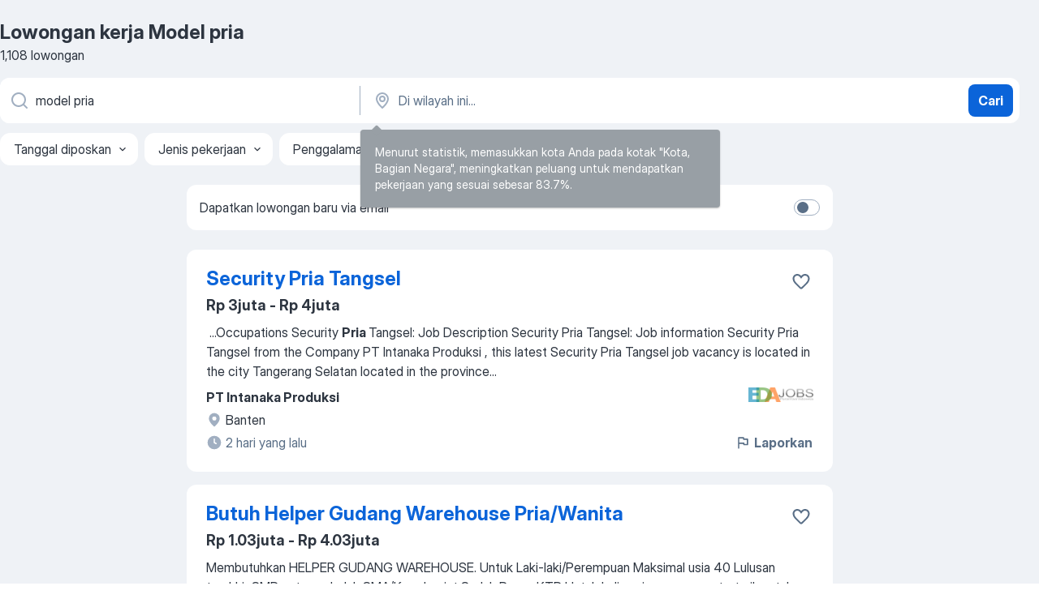

--- FILE ---
content_type: text/html
request_url: https://id.jooble.org/lowongan-kerja-model-pria
body_size: 98092
content:
<!DOCTYPE html><html lang="id" xmlns="http://www.w3.org/1999/xhtml"><head><meta charset="utf-8"><link data-chunk="app" rel="stylesheet" href="/assets/app.2cef72498bfe64a06642.css"><link data-chunk="SERP" rel="stylesheet" href="/assets/SERP.e5eb96069634300c1c10.css"><meta name="viewport" content="width=device-width,initial-scale=1.0,maximum-scale=5" /><meta property="og:site_name" content="Jooble" /><meta property="og:locale" content="id" /><meta property="og:type" content="website" /><meta name="msvalidate.01" content="4E93DB804C5CCCD5B3AFF7486D4B2757" /><meta name="format-detection" content="telephone=no"><link rel="preconnect" href="https://www.googletagmanager.com" /><link rel="preconnect" href="https://www.google-analytics.com" /><link rel="dns-prefetch" href="https://www.google.com" /><link rel="dns-prefetch" href="https://apis.google.com" /><link rel="dns-prefetch" href="https://connect.facebook.net" /><link rel="dns-prefetch" href="https://www.facebook.com" /><link href="https://data-id.jooble.org/assets/fonts/inter-display.css" rel="stylesheet"><link href="https://data-id.jooble.org/assets/fonts/segoe.css" rel="stylesheet"><link rel="apple-touch-icon" href="/assets/images/favicon/ua/apple-touch-icon.png?v=4" /><link rel="apple-touch-icon" sizes="57x57" href="/assets/images/favicon/ua/apple-touch-icon-57x57.png?v=4" /><link rel="apple-touch-icon" sizes="60x60" href="/assets/images/favicon/ua/apple-touch-icon-60x60.png?v=4" /><link rel="apple-touch-icon" sizes="72x72" href="/assets/images/favicon/ua/apple-touch-icon-72x72.png?v=4" /><link rel="apple-touch-icon" sizes="76x76" href="/assets/images/favicon/ua/apple-touch-icon-76x76.png?v=4" /><link rel="apple-touch-icon" sizes="114x114" href="/assets/images/favicon/ua/apple-touch-icon-114x114.png?v=4" /><link rel="apple-touch-icon" sizes="120x120" href="/assets/images/favicon/ua/apple-touch-icon-120x120.png?v=4" /><link rel="apple-touch-icon" sizes="144x144" href="/assets/images/favicon/ua/apple-touch-icon-144x144.png?v=4" /><link rel="apple-touch-icon" sizes="152x152" href="/assets/images/favicon/ua/apple-touch-icon-152x152.png?v=4" /><link rel="apple-touch-icon" sizes="180x180" href="/assets/images/favicon/ua/apple-touch-icon-180x180.png?v=4" /><link rel="icon" type="image/png" sizes="16x16" href="/assets/images/favicon/ua/favicon-16x16.png?v=4"><link rel="icon" type="image/png" sizes="32x32" href="/assets/images/favicon/ua/favicon-32x32.png?v=4"><link rel="icon" type="image/png" sizes="48x48" href="/assets/images/favicon/ua/android-chrome-48x48.png?v=4"><link rel="icon" type="image/png" sizes="96x96" href="/assets/images/favicon/ua/android-chrome-96x96.png?v=4"><link rel="icon" type="image/png" sizes="144x144" href="/assets/images/favicon/ua/android-chrome-144x144.png?v=4"><link rel="icon" type="image/png" sizes="192x192" href="/assets/images/favicon/ua/android-chrome-192x192.png?v=4"><link rel="icon" type="image/png" sizes="194x194" href="/assets/images/favicon/ua/favicon-194x194.png?v=4"><link rel="icon" type="image/png" sizes="256x256" href="/assets/images/favicon/ua/android-chrome-256x256.png?v=4"><link rel="icon" type="image/png" sizes="384x384" href="/assets/images/favicon/ua/android-chrome-384x384.png?v=4"><link rel="icon" type="image/png" sizes="512x512" href="/assets/images/favicon/ua/android-chrome-512x512.png?v=4"><link rel="shortcut icon" type="image/x-icon" href="/assets/images/favicon/ua/favicon-ua.ico?v=4"><link rel="icon" href="/assets/images/favicon/ua/icon.svg?v=4" sizes="any" type="image/svg+xml"><meta name="msapplication-tooltip" content="Jooble"><meta name="msapplication-config" content="/browserconfig.xml"><meta name="msapplication-TileColor" content="#ffffff"><meta name="msapplication-TileImage" content="/assets/images/favicon/ua/mstile-144x144.png?v=4"><meta name="theme-color" content="#ffffff"><meta name="ir-site-verification-token" content="-1337664224"><script type="text/javascript" charset="utf-8">(function(g,o){g[o]=g[o]||function(){(g[o]['q']=g[o]['q']||[]).push(arguments)},g[o]['t']=1*new Date})(window,'_googCsa'); </script><script>!function(){if('PerformanceLongTaskTiming' in window) {var g=window.__tti={e:[]};g.o = new PerformanceObserver(function(l){g.e = g.e.concat(l.getEntries())});g.o.observe({entryTypes:['longtask']})}}();</script><script>!function(){var e,t,n,i,r={passive:!0,capture:!0},a=new Date,o=function(){i=[],t=-1,e=null,f(addEventListener)},c=function(i,r){e||(e=r,t=i,n=new Date,f(removeEventListener),u())},u=function(){if(t>=0&&t<n-a){var r={entryType:"first-input",name:e.type,target:e.target,cancelable:e.cancelable,startTime:e.timeStamp,processingStart:e.timeStamp+t};i.forEach((function(e){e(r)})),i=[]}},s=function(e){if(e.cancelable){var t=(e.timeStamp>1e12?new Date:performance.now())-e.timeStamp;"pointerdown"==e.type?function(e,t){var n=function(){c(e,t),a()},i=function(){a()},a=function(){removeEventListener("pointerup",n,r),removeEventListener("pointercancel",i,r)};addEventListener("pointerup",n,r),addEventListener("pointercancel",i,r)}(t,e):c(t,e)}},f=function(e){["mousedown","keydown","touchstart","pointerdown"].forEach((function(t){return e(t,s,r)}))},p="hidden"===document.visibilityState?0:1/0;addEventListener("visibilitychange",(function e(t){"hidden"===document.visibilityState&&(p=t.timeStamp,removeEventListener("visibilitychange",e,!0))}),!0);o(),self.webVitals={firstInputPolyfill:function(e){i.push(e),u()},resetFirstInputPolyfill:o,get firstHiddenTime(){return p}}}();</script><title data-rh="true">Segera Dibutuhkan: Model pria - Januari 2026 - 1108 lowongan kerja - Jooble</title><link data-rh="true" rel="canonical" href="https://id.jooble.org/lowongan-kerja-model-pria"/><link data-rh="true" hreflang="id-ID" rel="alternate" href="https://id.jooble.org/lowongan-kerja-model-pria"/><meta data-rh="true" name="keywords" content="Lowongan kerja Model pria, lowongan kerja"/><meta data-rh="true" name="description" content="Kerja: Model pria ✔ Cari di antara 22.000+ lowongan kerja terbaru di Indonesia dan di luar negeri ✔ Gaji yang layak ✔ Pekerjaan penuh waktu, sementara dan paruh waktu ✔ Cepat &amp; Gratis ✔ Pemberi kerja terbaik ✔ Kerja: Model pria - dapat ditemukan dengan mudah!"/><meta data-rh="true" property="og:image" content="/assets/images/open_graph/og_image.png"/><meta data-rh="true" property="og:url" content="https://id.jooble.org/lowongan-kerja-model-pria"/><meta data-rh="true" property="og:title" content="Segera Dibutuhkan: Model pria - Januari 2026 - 1108 lowongan kerja - Jooble"/><meta data-rh="true" property="og:description" content="Kerja: Model pria ✔ Cari di antara 22.000+ lowongan kerja terbaru di Indonesia dan di luar negeri ✔ Gaji yang layak ✔ Pekerjaan penuh waktu, sementara dan paruh waktu ✔ Cepat &amp; Gratis ✔ Pemberi kerja terbaik ✔ Kerja: Model pria - dapat ditemukan dengan mudah!"/><script data-rh="true" type="application/ld+json">{"@context":"https://schema.org","@type":"BreadcrumbList","itemListElement":[[{"@type":"ListItem","position":1,"item":{"@id":"https://id.jooble.org","name":"Lowongan kerja"}},{"@type":"ListItem","position":2,"item":{"name":"Model pria"}}]]}</script><script data-rh="true" type="application/ld+json">{"@context":"https://schema.org","@type":"ItemList","numberOfItems":1108,"itemListElement":[[{"@type":"ListItem","position":1,"url":"https://id.jooble.org/jdp/-3511740064247861236"},{"@type":"ListItem","position":2,"url":"https://id.jooble.org/jdp/6559926525881647995"},{"@type":"ListItem","position":3,"url":"https://id.jooble.org/jdp/-979024723526383193"},{"@type":"ListItem","position":4,"url":"https://id.jooble.org/jdp/-3764658212872909115"},{"@type":"ListItem","position":5,"url":"https://id.jooble.org/jdp/-3453364381688110611"},{"@type":"ListItem","position":6,"url":"https://id.jooble.org/jdp/2063125008247689414"},{"@type":"ListItem","position":7,"url":"https://id.jooble.org/jdp/-2059722046035897801"},{"@type":"ListItem","position":8,"url":"https://id.jooble.org/jdp/8256083947372752048"},{"@type":"ListItem","position":9,"url":"https://id.jooble.org/jdp/-8533575758789244509"},{"@type":"ListItem","position":10,"url":"https://id.jooble.org/jdp/4727714641839321108"},{"@type":"ListItem","position":11,"url":"https://id.jooble.org/jdp/-9057795875123276156"},{"@type":"ListItem","position":12,"url":"https://id.jooble.org/jdp/4067247516975175100"},{"@type":"ListItem","position":13,"url":"https://id.jooble.org/jdp/-1504041081201885600"},{"@type":"ListItem","position":14,"url":"https://id.jooble.org/jdp/-3596541852459040011"},{"@type":"ListItem","position":15,"url":"https://id.jooble.org/jdp/369208782496669254"},{"@type":"ListItem","position":16,"url":"https://id.jooble.org/jdp/1356165324134732436"},{"@type":"ListItem","position":17,"url":"https://id.jooble.org/jdp/3587249137767603564"},{"@type":"ListItem","position":18,"url":"https://id.jooble.org/jdp/-2369007392286488400"},{"@type":"ListItem","position":19,"url":"https://id.jooble.org/jdp/7947680700548520800"},{"@type":"ListItem","position":20,"url":"https://id.jooble.org/jdp/5855036944582617546"},{"@type":"ListItem","position":21,"url":"https://id.jooble.org/jdp/-8644507045620424370"},{"@type":"ListItem","position":22,"url":"https://id.jooble.org/jdp/3283671919698616300"},{"@type":"ListItem","position":23,"url":"https://id.jooble.org/jdp/5147762340705970898"},{"@type":"ListItem","position":24,"url":"https://id.jooble.org/jdp/-9066980636231465693"},{"@type":"ListItem","position":25,"url":"https://id.jooble.org/jdp/-1419416508113820423"},{"@type":"ListItem","position":26,"url":"https://id.jooble.org/jdp/-2438178993722561449"},{"@type":"ListItem","position":27,"url":"https://id.jooble.org/jdp/3827121051679872492"},{"@type":"ListItem","position":28,"url":"https://id.jooble.org/jdp/-4440658406255452509"},{"@type":"ListItem","position":29,"url":"https://id.jooble.org/jdp/-8797503506079684108"},{"@type":"ListItem","position":30,"url":"https://id.jooble.org/jdp/-2467831097098379760"}]]}</script></head><body ondragstart="return false"><div id="app"><div class="zR2N9v"><div class="_1G2nM4"><div></div><div id="serpContainer" class="_0CG45k"><div class="+MdXgT"><header class="VavEB9"><div class="qD9dwK"><h1 class="_518B8Z">Lowongan kerja Model pria</h1><div company="p" class="cXVOTD">1.108 lowongan</div></div><div class=""><form class="CXE+FW" data-test-name="_searchForm"><div class="tXoMlu"><div class="kySr3o EIHqTW"><div class="H-KSNn"><div class="Y6LTZC RKazSn"><div class="_0vIToK"><svg class="BC4g2E abyhUO gexuVd kPZVKg"><use xlink:href="/assets/sprite.1oxueCVBzlo-hocQRlhy.svg#icon-magnifier-usage"></use></svg><input id="input_:R55ioh:" class="_2cXMBT aHpE4r _5sX2B+" placeholder="Saya mencari lowongan kerja..." type="text" spellcheck="false" name="keyword" autoComplete="off" autoCapitalize="off" data-test-name="_searchFormKeywordInput" aria-label="Posisi apa yang Anda cari?" value="model pria"/></div></div></div></div><div class="kySr3o _9+Weu7"><div class="H-KSNn"><div class="Y6LTZC RKazSn"><div class="_0vIToK"><svg class="BC4g2E abyhUO gexuVd kPZVKg"><use xlink:href="/assets/sprite.1oxueCVBzlo-hocQRlhy.svg#icon-map_marker-usage"></use></svg><input id="tbRegion" class="_2cXMBT aHpE4r _5sX2B+" placeholder="Di wilayah ini..." type="text" spellcheck="false" name="region" autoComplete="off" autoCapitalize="off" data-test-name="_searchFormRegionInput" aria-label="Sebutkan kota di mana Anda mencari lowongan" value=""/></div></div></div></div></div><button type="submit" class="VMdYVt i6dNg1 oUsVL7 xVPKbj ZuTpxY">Cari</button></form></div><div class="p7hDF8"><div class="apmZrt" data-test-name="_smartTagsFilter"><div class="wYznI5"><span class="_1apRDx">Tanggal diposkan</span><svg class="KaSFrq DuJhnH GM7Sgs _398Jb4"><use xlink:href="/assets/sprite.1oxueCVBzlo-hocQRlhy.svg#icon-chevron_down-usage"></use></svg></div><div class="wYznI5"><span class="_1apRDx">Jenis pekerjaan</span><svg class="KaSFrq DuJhnH GM7Sgs _398Jb4"><use xlink:href="/assets/sprite.1oxueCVBzlo-hocQRlhy.svg#icon-chevron_down-usage"></use></svg></div><div class="wYznI5"><span class="_1apRDx">Penggalaman kerja</span><svg class="KaSFrq DuJhnH GM7Sgs _398Jb4"><use xlink:href="/assets/sprite.1oxueCVBzlo-hocQRlhy.svg#icon-chevron_down-usage"></use></svg></div><div class="wYznI5"><span class="_1apRDx">Lokasi</span><svg class="KaSFrq DuJhnH GM7Sgs _398Jb4"><use xlink:href="/assets/sprite.1oxueCVBzlo-hocQRlhy.svg#icon-chevron_down-usage"></use></svg></div><div class="wYznI5"><span class="_1apRDx">Gaji</span><svg class="KaSFrq DuJhnH GM7Sgs _398Jb4"><use xlink:href="/assets/sprite.1oxueCVBzlo-hocQRlhy.svg#icon-chevron_down-usage"></use></svg></div></div></div></header><div class="y+s7YY"><div class="Amjssv"><main class="toVmC+" role="main"><div class="NeCPdn" id="topBarContainer"><div class="dKIuea"><div class="pfddcp xPgV1+"><div class="Z7rxKJ"><span class="ahUpuK">Dapatkan lowongan baru via email</span><div class="rV3P9b H6hBvI RDT4pD seXaaO"><input id="SubscriptionSwitcher" type="checkbox" aria-label="SubscriptionSwitcher"/><label for="SubscriptionSwitcher"><span data-switch="pill" data-caption="false"><span data-switch="round"></span></span></label></div></div></div></div></div><div class="bXbgrv" id="serpContent"><div><div class="infinite-scroll-component__outerdiv"><div class="infinite-scroll-component ZbPfXY _serpContentBlock" style="height:auto;overflow:auto;-webkit-overflow-scrolling:touch"><div><ul class="kiBEcn"><li></li><li><div id="-3511740064247861236" data-test-name="_jobCard" class="+n4WEb rHG1ci"><div class="_9q4Aij"><h2 class="jA9gFS dUatPc"><a class="_8w9Ce2 tUC4Fj _6i4Nb0 wtCvxI job_card_link" target="_blank" href="https://id.jooble.org/jdp/-3511740064247861236">Security Pria Tangsel</a></h2><div class="_5A-eEY"><div class="Bdpujj"><button type="button" class="ZapzXe _9WpygY XEfYdx JFkX+L vMdXr7 RNbuqd" data-test-name="jobFavoritesButton__-3511740064247861236" aria-label="Simpan lowongan ke favorit"><span class="H2e2t1 +gVFyQ"><svg class="KaSFrq JAzKjj _0ng4na"><use xlink:href="/assets/sprite.1oxueCVBzlo-hocQRlhy.svg#icon-heart_outline-usage"></use></svg></span></button></div></div></div><div><div class="QZH8mt"><p class="b97WnG">Rp 3juta - Rp 4juta</p><div class="GEyos4">&nbsp;...<span>Occupations Security </span><b>Pria </b><span>Tangsel: 
 Job Description Security Pria Tangsel: 
Job information  Security Pria Tangsel  from the Company  PT Intanaka Produksi  , this latest  Security Pria Tangsel  job vacancy is located in the city  Tangerang Selatan  located in the province</span>...&nbsp;</div><div class="rvi8+s"></div></div><div class="L4BhzZ wrapper__new_tags_design bLrJMm"><div class="j+648w"><button type="button" class="ZapzXe _9WpygY JFkX+L vMdXr7 _9ofHq7" data-test-name="_reportJobButtonSerp"><span class="H2e2t1 w87w0E"><svg class="KaSFrq xY3sEm _0ng4na cS9jE1"><use xlink:href="/assets/sprite.1oxueCVBzlo-hocQRlhy.svg#icon-flag-usage"></use></svg></span>Laporkan</button><img src="/css/images/plogo/96.gif" class="yUFQEM" aria-hidden="true" alt="dteCompanyLogo"/></div><div class="E6E0jY"><div class="pXyhD4 VeoRvG"><div class="heru4z"><p class="z6WlhX" data-test-name="_companyName">PT Intanaka Produksi</p></div></div><div class="blapLw gj1vO6 fhg31q nxYYVJ" tabindex="-1"><svg class="BC4g2E c6AqqO gexuVd kE3ssB DlQ0Ty icon_gray_soft mdorqd"><use xlink:href="/assets/sprite.1oxueCVBzlo-hocQRlhy.svg#icon-map_marker_filled-usage"></use></svg><div class="caption NTRJBV">Banten</div></div><div class="blapLw gj1vO6 fhg31q fGYTou"><svg class="BC4g2E c6AqqO gexuVd kE3ssB DlQ0Ty icon_gray_soft jjtReA"><use xlink:href="/assets/sprite.1oxueCVBzlo-hocQRlhy.svg#icon-clock_filled-usage"></use></svg><div class="caption Vk-5Da">2 hari yang lalu</div></div></div></div></div></div></li><li><div id="6559926525881647995" data-test-name="_jobCard" class="+n4WEb rHG1ci"><div class="_9q4Aij"><h2 class="jA9gFS dUatPc"><a class="_8w9Ce2 tUC4Fj _6i4Nb0 wtCvxI job_card_link" target="_blank" href="https://id.jooble.org/jdp/6559926525881647995">Butuh Helper Gudang Warehouse Pria/Wanita </a></h2><div class="_5A-eEY"><div class="Bdpujj"><button type="button" class="ZapzXe _9WpygY XEfYdx JFkX+L vMdXr7 RNbuqd" data-test-name="jobFavoritesButton__6559926525881647995" aria-label="Simpan lowongan ke favorit"><span class="H2e2t1 +gVFyQ"><svg class="KaSFrq JAzKjj _0ng4na"><use xlink:href="/assets/sprite.1oxueCVBzlo-hocQRlhy.svg#icon-heart_outline-usage"></use></svg></span></button></div></div></div><div><div class="QZH8mt"><p class="b97WnG">Rp 1.03juta - Rp 4.03juta</p><div class="GEyos4">Membutuhkan HELPER GUDANG WAREHOUSE.

Untuk Laki-laki/Perempuan
Maksimal usia 40
Lulusan terakhir SMP putus sekolah SMA/K sederajat
Sudah Punya KTP

Untuk kalian siapapun yang tertarik untuk menjadi bagian tim kami & siap ditempatkan di Warehouse kami di area Jabodetabek...</div><div class="rvi8+s"></div></div><div class="L4BhzZ wrapper__new_tags_design bLrJMm"><div class="j+648w"><button type="button" class="ZapzXe _9WpygY JFkX+L vMdXr7 _9ofHq7" data-test-name="_reportJobButtonSerp"><span class="H2e2t1 w87w0E"><svg class="KaSFrq xY3sEm _0ng4na cS9jE1"><use xlink:href="/assets/sprite.1oxueCVBzlo-hocQRlhy.svg#icon-flag-usage"></use></svg></span>Laporkan</button></div><div class="E6E0jY"><div class="pXyhD4 VeoRvG"><div class="heru4z"><p class="z6WlhX" data-test-name="_companyName">Kresnatrans Logistik</p></div></div><a href="https://id.jooble.org/lowongan-kerja/Cikampek%2C-Jawa-Barat" class="blapLw gj1vO6 fhg31q nxYYVJ" tabindex="-1"><svg class="BC4g2E c6AqqO gexuVd kE3ssB DlQ0Ty icon_gray_soft mdorqd"><use xlink:href="/assets/sprite.1oxueCVBzlo-hocQRlhy.svg#icon-map_marker_filled-usage"></use></svg><div class="caption NTRJBV">Cikampek, Jawa Barat</div></a><div class="blapLw gj1vO6 fhg31q fGYTou"><svg class="BC4g2E c6AqqO gexuVd kE3ssB DlQ0Ty icon_gray_soft jjtReA"><use xlink:href="/assets/sprite.1oxueCVBzlo-hocQRlhy.svg#icon-clock_filled-usage"></use></svg><div class="caption Vk-5Da">6 hari yang lalu</div></div></div></div></div></div></li><li><div id="-979024723526383193" data-test-name="_jobCard" class="+n4WEb rHG1ci"><div class="_9q4Aij"><h2 class="jA9gFS dUatPc"><a class="_8w9Ce2 tUC4Fj _6i4Nb0 wtCvxI job_card_link" target="_blank" href="https://id.jooble.org/jdp/-979024723526383193">Talent Model &amp; Host (Surabaya)</a></h2><div class="_5A-eEY"><div class="Bdpujj"><button type="button" class="ZapzXe _9WpygY XEfYdx JFkX+L vMdXr7 RNbuqd" data-test-name="jobFavoritesButton__-979024723526383193" aria-label="Simpan lowongan ke favorit"><span class="H2e2t1 +gVFyQ"><svg class="KaSFrq JAzKjj _0ng4na"><use xlink:href="/assets/sprite.1oxueCVBzlo-hocQRlhy.svg#icon-heart_outline-usage"></use></svg></span></button></div></div></div><div><div class="QZH8mt"><div class="GEyos4">&nbsp;...<span>Occupations Talent </span><b>Model </b><span>& Host (Surabaya): 
 Job Description Talent Model & Host (Surabaya): 
Job information  Talent Model & Host (Surabaya)  from the Company  PT Suparma Tbk  , this latest  Talent Model & Host (Surabaya) job vacancy is located in the city  Surabaya</span>...&nbsp;</div><div class="rvi8+s"></div></div><div class="L4BhzZ wrapper__new_tags_design bLrJMm"><div class="j+648w"><button type="button" class="ZapzXe _9WpygY JFkX+L vMdXr7 _9ofHq7" data-test-name="_reportJobButtonSerp"><span class="H2e2t1 w87w0E"><svg class="KaSFrq xY3sEm _0ng4na cS9jE1"><use xlink:href="/assets/sprite.1oxueCVBzlo-hocQRlhy.svg#icon-flag-usage"></use></svg></span>Laporkan</button><img src="/css/images/plogo/96.gif" class="yUFQEM" aria-hidden="true" alt="dteCompanyLogo"/></div><div class="E6E0jY"><div class="pXyhD4 VeoRvG"><div class="heru4z"><p class="z6WlhX" data-test-name="_companyName">PT Suparma Tbk</p></div></div><div class="blapLw gj1vO6 fhg31q nxYYVJ" tabindex="-1"><svg class="BC4g2E c6AqqO gexuVd kE3ssB DlQ0Ty icon_gray_soft mdorqd"><use xlink:href="/assets/sprite.1oxueCVBzlo-hocQRlhy.svg#icon-map_marker_filled-usage"></use></svg><div class="caption NTRJBV">Jawa Timur</div></div><div class="blapLw gj1vO6 fhg31q fGYTou"><svg class="BC4g2E c6AqqO gexuVd kE3ssB DlQ0Ty icon_gray_soft jjtReA"><use xlink:href="/assets/sprite.1oxueCVBzlo-hocQRlhy.svg#icon-clock_filled-usage"></use></svg><div class="caption Vk-5Da">7 hari yang lalu</div></div></div></div></div></div></li><li><div id="-3764658212872909115" data-test-name="_jobCard" class="+n4WEb rHG1ci"><div class="_9q4Aij"><h2 class="jA9gFS dUatPc"><a class="_8w9Ce2 tUC4Fj _6i4Nb0 wtCvxI job_card_link" target="_blank" href="https://id.jooble.org/jdp/-3764658212872909115">Lead Data Scientist Big Data and Modelling</a></h2><div class="_5A-eEY"><div class="Bdpujj"><button type="button" class="ZapzXe _9WpygY XEfYdx JFkX+L vMdXr7 RNbuqd" data-test-name="jobFavoritesButton__-3764658212872909115" aria-label="Simpan lowongan ke favorit"><span class="H2e2t1 +gVFyQ"><svg class="KaSFrq JAzKjj _0ng4na"><use xlink:href="/assets/sprite.1oxueCVBzlo-hocQRlhy.svg#icon-heart_outline-usage"></use></svg></span></button></div></div></div><div><div class="QZH8mt"><div class="GEyos4">&nbsp;...<span>Lead the  design development and deployment  of machine learning </span><b>models </b><span>for risk scoring fraud detection and behavioural analytics 
 Drive  feature engineering    </span><b>model </b><span>training  and  model monitoring pipelines  using large-scale datasets 
 Build and maintain a scalable</span>...&nbsp;</div><div class="rvi8+s"></div></div><div class="L4BhzZ wrapper__new_tags_design bLrJMm"><div class="j+648w"><button type="button" class="ZapzXe _9WpygY JFkX+L vMdXr7 _9ofHq7" data-test-name="_reportJobButtonSerp"><span class="H2e2t1 w87w0E"><svg class="KaSFrq xY3sEm _0ng4na cS9jE1"><use xlink:href="/assets/sprite.1oxueCVBzlo-hocQRlhy.svg#icon-flag-usage"></use></svg></span>Laporkan</button></div><div class="E6E0jY"><div class="pXyhD4 VeoRvG"><div class="heru4z"><p class="z6WlhX" data-test-name="_companyName">Cermati.com</p></div></div><div class="blapLw gj1vO6 fhg31q nxYYVJ" tabindex="-1"><svg class="BC4g2E c6AqqO gexuVd kE3ssB DlQ0Ty icon_gray_soft mdorqd"><use xlink:href="/assets/sprite.1oxueCVBzlo-hocQRlhy.svg#icon-map_marker_filled-usage"></use></svg><div class="caption NTRJBV">Jakarta</div></div><div class="blapLw gj1vO6 fhg31q fGYTou"><svg class="BC4g2E c6AqqO gexuVd kE3ssB DlQ0Ty icon_gray_soft jjtReA"><use xlink:href="/assets/sprite.1oxueCVBzlo-hocQRlhy.svg#icon-clock_filled-usage"></use></svg><div class="caption Vk-5Da">13 hari yang lalu</div></div></div></div></div></div></li><li><div id="-3453364381688110611" data-test-name="_jobCard" class="+n4WEb rHG1ci"><div class="_9q4Aij"><h2 class="jA9gFS dUatPc"><a class="_8w9Ce2 tUC4Fj _6i4Nb0 wtCvxI job_card_link" target="_blank" href="https://id.jooble.org/jdp/-3453364381688110611">Associate Anaplan Model Builder - Technology Consulting</a></h2><div class="_5A-eEY"><div class="Bdpujj"><button type="button" class="ZapzXe _9WpygY XEfYdx JFkX+L vMdXr7 RNbuqd" data-test-name="jobFavoritesButton__-3453364381688110611" aria-label="Simpan lowongan ke favorit"><span class="H2e2t1 +gVFyQ"><svg class="KaSFrq JAzKjj _0ng4na"><use xlink:href="/assets/sprite.1oxueCVBzlo-hocQRlhy.svg#icon-heart_outline-usage"></use></svg></span></button></div></div></div><div><div class="QZH8mt"><div class="GEyos4">&nbsp;...<span>preferably in major related to data analysis 
 Strong foundation in </span><b>modeling </b><span>using Excel, Google Sheets, Tableau, Power BI, SQL, Python or other data modelling applications\ Certification of Anaplan </span><b>Model </b><span>Builders (Level 2) or data analysis will be a plus point.</span>...&nbsp;</div><div class="rvi8+s"></div></div><div class="L4BhzZ wrapper__new_tags_design bLrJMm"><div class="j+648w"><button type="button" class="ZapzXe _9WpygY JFkX+L vMdXr7 _9ofHq7" data-test-name="_reportJobButtonSerp"><span class="H2e2t1 w87w0E"><svg class="KaSFrq xY3sEm _0ng4na cS9jE1"><use xlink:href="/assets/sprite.1oxueCVBzlo-hocQRlhy.svg#icon-flag-usage"></use></svg></span>Laporkan</button></div><div class="E6E0jY"><div class="pXyhD4 VeoRvG"><div class="heru4z"><p class="z6WlhX" data-test-name="_companyName">EY</p></div></div><div class="blapLw gj1vO6 fhg31q nxYYVJ" tabindex="-1"><svg class="BC4g2E c6AqqO gexuVd kE3ssB DlQ0Ty icon_gray_soft mdorqd"><use xlink:href="/assets/sprite.1oxueCVBzlo-hocQRlhy.svg#icon-map_marker_filled-usage"></use></svg><div class="caption NTRJBV">Jakarta</div></div><div class="blapLw gj1vO6 fhg31q fGYTou"><svg class="BC4g2E c6AqqO gexuVd kE3ssB DlQ0Ty icon_gray_soft jjtReA"><use xlink:href="/assets/sprite.1oxueCVBzlo-hocQRlhy.svg#icon-clock_filled-usage"></use></svg><div class="caption Vk-5Da">2 hari yang lalu</div></div></div></div></div></div></li><li><div id="2063125008247689414" data-test-name="_jobCard" class="+n4WEb rHG1ci"><div class="_9q4Aij"><h2 class="jA9gFS dUatPc"><a class="_8w9Ce2 tUC4Fj _6i4Nb0 wtCvxI job_card_link" target="_blank" href="https://id.jooble.org/jdp/2063125008247689414">Product Operator ( Pria dan Wanita )</a></h2><div class="_5A-eEY"><div class="Bdpujj"><button type="button" class="ZapzXe _9WpygY XEfYdx JFkX+L vMdXr7 RNbuqd" data-test-name="jobFavoritesButton__2063125008247689414" aria-label="Simpan lowongan ke favorit"><span class="H2e2t1 +gVFyQ"><svg class="KaSFrq JAzKjj _0ng4na"><use xlink:href="/assets/sprite.1oxueCVBzlo-hocQRlhy.svg#icon-heart_outline-usage"></use></svg></span></button></div></div></div><div><div class="QZH8mt"><div class="GEyos4">&nbsp;...<span>memastikan produk cacat dipisahkan. 
 Bekerja di lini produksi dan memastikan target produksi tercapai.  
  Kualifikasi :  
 
 </span><b>Pria </b><span>dan Wanita 
 Pendidikan minimal SMA/SMK atau setara. 
 Usia Maksimal 24 tahun 6 Bulan 
 Fresh Graduate diperbolehkan melamar.</span>...&nbsp;</div><div class="rvi8+s"></div></div><div class="L4BhzZ wrapper__new_tags_design bLrJMm"><div class="j+648w"><button type="button" class="ZapzXe _9WpygY JFkX+L vMdXr7 _9ofHq7" data-test-name="_reportJobButtonSerp"><span class="H2e2t1 w87w0E"><svg class="KaSFrq xY3sEm _0ng4na cS9jE1"><use xlink:href="/assets/sprite.1oxueCVBzlo-hocQRlhy.svg#icon-flag-usage"></use></svg></span>Laporkan</button></div><div class="E6E0jY"><div class="pXyhD4 VeoRvG"><div class="heru4z"><p class="z6WlhX" data-test-name="_companyName">DSA TALENT SERVICES</p></div></div><div class="blapLw gj1vO6 fhg31q nxYYVJ" tabindex="-1"><svg class="BC4g2E c6AqqO gexuVd kE3ssB DlQ0Ty icon_gray_soft mdorqd"><use xlink:href="/assets/sprite.1oxueCVBzlo-hocQRlhy.svg#icon-map_marker_filled-usage"></use></svg><div class="caption NTRJBV">Bekasi</div></div><div class="blapLw gj1vO6 fhg31q fGYTou"><svg class="BC4g2E c6AqqO gexuVd kE3ssB DlQ0Ty icon_gray_soft jjtReA"><use xlink:href="/assets/sprite.1oxueCVBzlo-hocQRlhy.svg#icon-clock_filled-usage"></use></svg><div class="caption Vk-5Da">1 sebulan lalu</div></div></div></div></div></div></li><li><div id="-2059722046035897801" data-test-name="_jobCard" class="+n4WEb rHG1ci"><div class="_9q4Aij"><h2 class="jA9gFS dUatPc"><a class="_8w9Ce2 tUC4Fj _6i4Nb0 wtCvxI job_card_link" target="_blank" href="https://id.jooble.org/jdp/-2059722046035897801">Indonesian AI Model Rater</a></h2><div class="_5A-eEY"><div class="Bdpujj"><button type="button" class="ZapzXe _9WpygY XEfYdx JFkX+L vMdXr7 RNbuqd" data-test-name="jobFavoritesButton__-2059722046035897801" aria-label="Simpan lowongan ke favorit"><span class="H2e2t1 +gVFyQ"><svg class="KaSFrq JAzKjj _0ng4na"><use xlink:href="/assets/sprite.1oxueCVBzlo-hocQRlhy.svg#icon-heart_outline-usage"></use></svg></span></button></div></div></div><div><div class="QZH8mt"><div class="GEyos4">&nbsp;...<span>AI </span><b>Model </b><span>Rater, Indonesian (Coding knowledge required, with focus on APIs)  
  Join our team of Indonesian speakers with coding knowledge! Apply now to help improve the next generation of AI models' tool-use capabilities. 
 Location:  Remote, global (not US-based)</span>...&nbsp;</div><div class="rvi8+s"></div></div><div class="L4BhzZ wrapper__new_tags_design bLrJMm"><div class="j+648w"><button type="button" class="ZapzXe _9WpygY JFkX+L vMdXr7 _9ofHq7" data-test-name="_reportJobButtonSerp"><span class="H2e2t1 w87w0E"><svg class="KaSFrq xY3sEm _0ng4na cS9jE1"><use xlink:href="/assets/sprite.1oxueCVBzlo-hocQRlhy.svg#icon-flag-usage"></use></svg></span>Laporkan</button></div><div class="E6E0jY"><div class="pXyhD4 VeoRvG"><div class="heru4z"><p class="z6WlhX" data-test-name="_companyName">Productive Playhouse</p></div></div><div class="blapLw gj1vO6 fhg31q nxYYVJ" tabindex="-1"><svg class="BC4g2E c6AqqO gexuVd kE3ssB DlQ0Ty icon_gray_soft mdorqd"><use xlink:href="/assets/sprite.1oxueCVBzlo-hocQRlhy.svg#icon-map_marker_filled-usage"></use></svg><div class="caption NTRJBV">Jakarta</div></div><div class="blapLw gj1vO6 fhg31q fGYTou"><svg class="BC4g2E c6AqqO gexuVd kE3ssB DlQ0Ty icon_gray_soft jjtReA"><use xlink:href="/assets/sprite.1oxueCVBzlo-hocQRlhy.svg#icon-clock_filled-usage"></use></svg><div class="caption Vk-5Da">1 sebulan lalu</div></div></div></div></div></div></li><li></li><li><div id="8256083947372752048" data-test-name="_jobCard" class="+n4WEb rHG1ci"><div class="_9q4Aij"><h2 class="jA9gFS dUatPc"><a class="_8w9Ce2 tUC4Fj _6i4Nb0 wtCvxI job_card_link" target="_blank" href="https://id.jooble.org/jdp/8256083947372752048">Lead Data Scientist - Big Data and Modelling</a></h2><div class="_5A-eEY"><div class="Bdpujj"><button type="button" class="ZapzXe _9WpygY XEfYdx JFkX+L vMdXr7 RNbuqd" data-test-name="jobFavoritesButton__8256083947372752048" aria-label="Simpan lowongan ke favorit"><span class="H2e2t1 +gVFyQ"><svg class="KaSFrq JAzKjj _0ng4na"><use xlink:href="/assets/sprite.1oxueCVBzlo-hocQRlhy.svg#icon-heart_outline-usage"></use></svg></span></button></div></div></div><div><div class="QZH8mt"><div class="GEyos4">&nbsp;...<span>Description 

 Lead the  design, development, and deployment  of machine learning </span><b>models </b><span>for risk scoring, fraud detection, and behavioural analytics 
 Drive  feature engineering  ,  </span><b>model </b><span>training  , and  model monitoring pipelines  using large-scale datasets 
 Build</span>...&nbsp;</div><div class="rvi8+s"></div></div><div class="L4BhzZ wrapper__new_tags_design bLrJMm"><div class="j+648w"><button type="button" class="ZapzXe _9WpygY JFkX+L vMdXr7 _9ofHq7" data-test-name="_reportJobButtonSerp"><span class="H2e2t1 w87w0E"><svg class="KaSFrq xY3sEm _0ng4na cS9jE1"><use xlink:href="/assets/sprite.1oxueCVBzlo-hocQRlhy.svg#icon-flag-usage"></use></svg></span>Laporkan</button></div><div class="E6E0jY"><div class="pXyhD4 VeoRvG"><div class="heru4z"><p class="z6WlhX" data-test-name="_companyName">Indodana</p></div></div><div class="blapLw gj1vO6 fhg31q nxYYVJ" tabindex="-1"><svg class="BC4g2E c6AqqO gexuVd kE3ssB DlQ0Ty icon_gray_soft mdorqd"><use xlink:href="/assets/sprite.1oxueCVBzlo-hocQRlhy.svg#icon-map_marker_filled-usage"></use></svg><div class="caption NTRJBV">Jakarta</div></div><div class="blapLw gj1vO6 fhg31q fGYTou"><svg class="BC4g2E c6AqqO gexuVd kE3ssB DlQ0Ty icon_gray_soft jjtReA"><use xlink:href="/assets/sprite.1oxueCVBzlo-hocQRlhy.svg#icon-clock_filled-usage"></use></svg><div class="caption Vk-5Da">14 hari yang lalu</div></div></div></div></div></div></li><li><div id="-8533575758789244509" data-test-name="_jobCard" class="+n4WEb rHG1ci"><div class="_9q4Aij"><h2 class="jA9gFS dUatPc"><a class="_8w9Ce2 tUC4Fj _6i4Nb0 wtCvxI job_card_link" target="_blank" href="https://id.jooble.org/jdp/-8533575758789244509">Senior Software Engineer, AI Model serving - Asia</a></h2><div class="_5A-eEY"><div class="Bdpujj"><button type="button" class="ZapzXe _9WpygY XEfYdx JFkX+L vMdXr7 RNbuqd" data-test-name="jobFavoritesButton__-8533575758789244509" aria-label="Simpan lowongan ke favorit"><span class="H2e2t1 +gVFyQ"><svg class="KaSFrq JAzKjj _0ng4na"><use xlink:href="/assets/sprite.1oxueCVBzlo-hocQRlhy.svg#icon-heart_outline-usage"></use></svg></span></button></div></div></div><div><div class="QZH8mt"><div class="GEyos4">&nbsp;...<span>Experience with Docker and containerized deployments. 
 Proficiency in deploying high availability applications on Kubernetes. 
 Preferred: Experience deploying NLP or TTS </span><b>models </b><span>to production. 

 What's on Offer?
~ Excellent career development opportunities</span>...&nbsp;</div><div class="rvi8+s"></div></div><div class="L4BhzZ wrapper__new_tags_design bLrJMm"><div class="j+648w"><button type="button" class="ZapzXe _9WpygY JFkX+L vMdXr7 _9ofHq7" data-test-name="_reportJobButtonSerp"><span class="H2e2t1 w87w0E"><svg class="KaSFrq xY3sEm _0ng4na cS9jE1"><use xlink:href="/assets/sprite.1oxueCVBzlo-hocQRlhy.svg#icon-flag-usage"></use></svg></span>Laporkan</button></div><div class="E6E0jY"><div class="pXyhD4 VeoRvG"><div class="heru4z"><p class="z6WlhX" data-test-name="_companyName">Speechify</p></div></div><div class="blapLw gj1vO6 fhg31q nxYYVJ" tabindex="-1"><svg class="BC4g2E c6AqqO gexuVd kE3ssB DlQ0Ty icon_gray_soft mdorqd"><use xlink:href="/assets/sprite.1oxueCVBzlo-hocQRlhy.svg#icon-map_marker_filled-usage"></use></svg><div class="caption NTRJBV">Indonesia</div></div><div class="blapLw gj1vO6 fhg31q fGYTou"><svg class="BC4g2E c6AqqO gexuVd kE3ssB DlQ0Ty icon_gray_soft jjtReA"><use xlink:href="/assets/sprite.1oxueCVBzlo-hocQRlhy.svg#icon-clock_filled-usage"></use></svg><div class="caption Vk-5Da">1 hari yang lalu</div></div></div></div></div></div></li><li><div id="4727714641839321108" data-test-name="_jobCard" class="+n4WEb rHG1ci"><div class="_9q4Aij"><h2 class="jA9gFS dUatPc"><a class="_8w9Ce2 tUC4Fj _6i4Nb0 wtCvxI job_card_link" target="_blank" href="https://id.jooble.org/jdp/4727714641839321108">Research Officer - Agroforestry Modelling and Database</a></h2><div class="_5A-eEY"><div class="Bdpujj"><button type="button" class="ZapzXe _9WpygY XEfYdx JFkX+L vMdXr7 RNbuqd" data-test-name="jobFavoritesButton__4727714641839321108" aria-label="Simpan lowongan ke favorit"><span class="H2e2t1 +gVFyQ"><svg class="KaSFrq JAzKjj _0ng4na"><use xlink:href="/assets/sprite.1oxueCVBzlo-hocQRlhy.svg#icon-heart_outline-usage"></use></svg></span></button></div></div></div><div><div class="QZH8mt"><div class="GEyos4">&nbsp;...<span>approaches e.g. using the R-WaNuLCAS Ques-B on LUMENS or other </span><b>models.</b><span> 
 Conduct primary and secondary data collection including designing</span>...&nbsp;&nbsp;...<span>to generate a study summary. 
2.  Data management and </span><b>model </b><span>maintenance 
 Developing database structure and platform; and management</span>...&nbsp;</div><div class="rvi8+s"></div></div><div class="L4BhzZ wrapper__new_tags_design bLrJMm"><div class="j+648w"><button type="button" class="ZapzXe _9WpygY JFkX+L vMdXr7 _9ofHq7" data-test-name="_reportJobButtonSerp"><span class="H2e2t1 w87w0E"><svg class="KaSFrq xY3sEm _0ng4na cS9jE1"><use xlink:href="/assets/sprite.1oxueCVBzlo-hocQRlhy.svg#icon-flag-usage"></use></svg></span>Laporkan</button></div><div class="E6E0jY"><div class="pXyhD4 VeoRvG"><div class="heru4z"><p class="z6WlhX" data-test-name="_companyName">Center for International Forestry Research (CIFOR) and World...</p></div></div><div class="blapLw gj1vO6 fhg31q nxYYVJ" tabindex="-1"><svg class="BC4g2E c6AqqO gexuVd kE3ssB DlQ0Ty icon_gray_soft mdorqd"><use xlink:href="/assets/sprite.1oxueCVBzlo-hocQRlhy.svg#icon-map_marker_filled-usage"></use></svg><div class="caption NTRJBV">Bogor</div></div><div class="blapLw gj1vO6 fhg31q fGYTou"><svg class="BC4g2E c6AqqO gexuVd kE3ssB DlQ0Ty icon_gray_soft jjtReA"><use xlink:href="/assets/sprite.1oxueCVBzlo-hocQRlhy.svg#icon-clock_filled-usage"></use></svg><div class="caption Vk-5Da">1 sebulan lalu</div></div></div></div></div></div></li><li><div id="-9057795875123276156" data-test-name="_jobCard" class="+n4WEb rHG1ci"><div class="_9q4Aij"><h2 class="jA9gFS dUatPc"><a class="_8w9Ce2 tUC4Fj _6i4Nb0 wtCvxI job_card_link" target="_blank" href="https://id.jooble.org/jdp/-9057795875123276156">English (Indonesian) Speaker - Test Voice Modes of AI Models</a></h2><div class="_5A-eEY"><div class="Bdpujj"><button type="button" class="ZapzXe _9WpygY XEfYdx JFkX+L vMdXr7 RNbuqd" data-test-name="jobFavoritesButton__-9057795875123276156" aria-label="Simpan lowongan ke favorit"><span class="H2e2t1 +gVFyQ"><svg class="KaSFrq JAzKjj _0ng4na"><use xlink:href="/assets/sprite.1oxueCVBzlo-hocQRlhy.svg#icon-heart_outline-usage"></use></svg></span></button></div></div></div><div><div class="QZH8mt"><div class="GEyos4">&nbsp;...<span>Playhouse, expert-level (C2 CEFR) speakers of  English (Indonesian) can earn extra income by working flexible hours and improve AI </span><b>models </b><span>in their language!
 The Project: 
 We are seeking detail-oriented and motivated  English (Indonesian) speakers to join this AI LLM</span>...&nbsp;</div><div class="rvi8+s"></div></div><div class="L4BhzZ wrapper__new_tags_design bLrJMm"><div class="j+648w"><button type="button" class="ZapzXe _9WpygY JFkX+L vMdXr7 _9ofHq7" data-test-name="_reportJobButtonSerp"><span class="H2e2t1 w87w0E"><svg class="KaSFrq xY3sEm _0ng4na cS9jE1"><use xlink:href="/assets/sprite.1oxueCVBzlo-hocQRlhy.svg#icon-flag-usage"></use></svg></span>Laporkan</button></div><div class="E6E0jY"><div class="pXyhD4 VeoRvG"><div class="heru4z"><p class="z6WlhX" data-test-name="_companyName">Productive Playhouse</p></div></div><div class="blapLw gj1vO6 fhg31q nxYYVJ" tabindex="-1"><svg class="BC4g2E c6AqqO gexuVd kE3ssB DlQ0Ty icon_gray_soft mdorqd"><use xlink:href="/assets/sprite.1oxueCVBzlo-hocQRlhy.svg#icon-map_marker_filled-usage"></use></svg><div class="caption NTRJBV">Jakarta</div></div><div class="blapLw gj1vO6 fhg31q fGYTou"><svg class="BC4g2E c6AqqO gexuVd kE3ssB DlQ0Ty icon_gray_soft jjtReA"><use xlink:href="/assets/sprite.1oxueCVBzlo-hocQRlhy.svg#icon-clock_filled-usage"></use></svg><div class="caption Vk-5Da">1 sebulan lalu</div></div></div></div></div></div></li><li><div id="4067247516975175100" data-test-name="_jobCard" class="+n4WEb rHG1ci"><div class="_9q4Aij"><h2 class="jA9gFS dUatPc"><a class="_8w9Ce2 tUC4Fj _6i4Nb0 wtCvxI job_card_link" target="_blank" href="https://id.jooble.org/jdp/4067247516975175100">EY Parthenon Consultant - Valuation, Decision Modelling and Economics</a></h2><div class="_5A-eEY"><div class="Bdpujj"><button type="button" class="ZapzXe _9WpygY XEfYdx JFkX+L vMdXr7 RNbuqd" data-test-name="jobFavoritesButton__4067247516975175100" aria-label="Simpan lowongan ke favorit"><span class="H2e2t1 +gVFyQ"><svg class="KaSFrq JAzKjj _0ng4na"><use xlink:href="/assets/sprite.1oxueCVBzlo-hocQRlhy.svg#icon-heart_outline-usage"></use></svg></span></button></div></div></div><div><div class="QZH8mt"><div class="GEyos4">&nbsp;...<span>Associate and Senior  role – Valuation, Decision </span><b>Modelling </b><span>and Economics 

 Who we are 

 At Ernst & Young we support you in achieving</span>...&nbsp;&nbsp;...<span>. As a business modelling professional, you will carry out </span><b>model </b><span>review, model support and model build services to assist clients</span>...&nbsp;</div><div class="rvi8+s"></div></div><div class="L4BhzZ wrapper__new_tags_design bLrJMm"><div class="j+648w"><button type="button" class="ZapzXe _9WpygY JFkX+L vMdXr7 _9ofHq7" data-test-name="_reportJobButtonSerp"><span class="H2e2t1 w87w0E"><svg class="KaSFrq xY3sEm _0ng4na cS9jE1"><use xlink:href="/assets/sprite.1oxueCVBzlo-hocQRlhy.svg#icon-flag-usage"></use></svg></span>Laporkan</button></div><div class="E6E0jY"><div class="pXyhD4 VeoRvG"><div class="heru4z"><p class="z6WlhX" data-test-name="_companyName">Ernst &amp; Young</p></div></div><div class="blapLw gj1vO6 fhg31q nxYYVJ" tabindex="-1"><svg class="BC4g2E c6AqqO gexuVd kE3ssB DlQ0Ty icon_gray_soft mdorqd"><use xlink:href="/assets/sprite.1oxueCVBzlo-hocQRlhy.svg#icon-map_marker_filled-usage"></use></svg><div class="caption NTRJBV">Jakarta</div></div><div class="blapLw gj1vO6 fhg31q fGYTou"><svg class="BC4g2E c6AqqO gexuVd kE3ssB DlQ0Ty icon_gray_soft jjtReA"><use xlink:href="/assets/sprite.1oxueCVBzlo-hocQRlhy.svg#icon-clock_filled-usage"></use></svg><div class="caption Vk-5Da">2 bulan lalu</div></div></div></div></div></div></li><li><div id="-1504041081201885600" data-test-name="_jobCard" class="+n4WEb rHG1ci"><div class="_9q4Aij"><h2 class="jA9gFS dUatPc"><a class="_8w9Ce2 tUC4Fj _6i4Nb0 wtCvxI job_card_link" target="_blank" href="https://id.jooble.org/jdp/-1504041081201885600">Field Assistant - Blora</a></h2><div class="_5A-eEY"><div class="Bdpujj"><button type="button" class="ZapzXe _9WpygY XEfYdx JFkX+L vMdXr7 RNbuqd" data-test-name="jobFavoritesButton__-1504041081201885600" aria-label="Simpan lowongan ke favorit"><span class="H2e2t1 +gVFyQ"><svg class="KaSFrq JAzKjj _0ng4na"><use xlink:href="/assets/sprite.1oxueCVBzlo-hocQRlhy.svg#icon-heart_outline-usage"></use></svg></span></button></div></div></div><div><div class="QZH8mt"><div class="GEyos4">&nbsp;...<span>terkemuka di Indonesia. Misi AgriAku adalah memberdayakan mitra melalui </span><b>model </b><span>bisnis teknologi yang berkelanjutan, inklusif, dan menguntungkan</span>...&nbsp;&nbsp;...<span>di daerah pemasaran 
 Cover area : Blora 
 Kualifikasi 
 </span><b>Pria,</b><span> lebih diutamakan Jurusan Pertanian 
 Memahami produk pertanian</span>...&nbsp;</div><div class="rvi8+s"></div></div><div class="L4BhzZ wrapper__new_tags_design bLrJMm"><div class="j+648w"><button type="button" class="ZapzXe _9WpygY JFkX+L vMdXr7 _9ofHq7" data-test-name="_reportJobButtonSerp"><span class="H2e2t1 w87w0E"><svg class="KaSFrq xY3sEm _0ng4na cS9jE1"><use xlink:href="/assets/sprite.1oxueCVBzlo-hocQRlhy.svg#icon-flag-usage"></use></svg></span>Laporkan</button></div><div class="E6E0jY"><div class="pXyhD4 VeoRvG"><div class="heru4z"><p class="z6WlhX" data-test-name="_companyName">Agriaku</p></div></div><div class="blapLw gj1vO6 fhg31q nxYYVJ" tabindex="-1"><svg class="BC4g2E c6AqqO gexuVd kE3ssB DlQ0Ty icon_gray_soft mdorqd"><use xlink:href="/assets/sprite.1oxueCVBzlo-hocQRlhy.svg#icon-map_marker_filled-usage"></use></svg><div class="caption NTRJBV">Blora, Jawa Tengah</div></div><div class="blapLw gj1vO6 fhg31q fGYTou"><svg class="BC4g2E c6AqqO gexuVd kE3ssB DlQ0Ty icon_gray_soft jjtReA"><use xlink:href="/assets/sprite.1oxueCVBzlo-hocQRlhy.svg#icon-clock_filled-usage"></use></svg><div class="caption Vk-5Da">8 hari yang lalu</div></div></div></div></div></div></li><li><div id="-3596541852459040011" data-test-name="_jobCard" class="+n4WEb rHG1ci"><div class="_9q4Aij"><h2 class="jA9gFS dUatPc"><a class="_8w9Ce2 tUC4Fj _6i4Nb0 wtCvxI job_card_link" target="_blank" href="https://id.jooble.org/jdp/-3596541852459040011">Captain Waitress</a></h2><div class="_5A-eEY"><div class="Bdpujj"><button type="button" class="ZapzXe _9WpygY XEfYdx JFkX+L vMdXr7 RNbuqd" data-test-name="jobFavoritesButton__-3596541852459040011" aria-label="Simpan lowongan ke favorit"><span class="H2e2t1 +gVFyQ"><svg class="KaSFrq JAzKjj _0ng4na"><use xlink:href="/assets/sprite.1oxueCVBzlo-hocQRlhy.svg#icon-heart_outline-usage"></use></svg></span></button></div></div></div><div><div class="QZH8mt"><div class="GEyos4">&nbsp;...<span>Responsible to Restaurant Manager/Floor Manager. 
 Responsible for Waiter/Waitress & Runner 
 Lead the service and act as a role </span><b>model </b><span>to the team. 
 Ensure a flawless service to the highest standards 
 Being courteous, professional and efficient service 
 Be knowledgeable</span>...&nbsp;</div><div class="rvi8+s"></div></div><div class="L4BhzZ wrapper__new_tags_design bLrJMm"><div class="j+648w"><button type="button" class="ZapzXe _9WpygY JFkX+L vMdXr7 _9ofHq7" data-test-name="_reportJobButtonSerp"><span class="H2e2t1 w87w0E"><svg class="KaSFrq xY3sEm _0ng4na cS9jE1"><use xlink:href="/assets/sprite.1oxueCVBzlo-hocQRlhy.svg#icon-flag-usage"></use></svg></span>Laporkan</button><img src="/css/images/plogo/96.gif" class="yUFQEM" aria-hidden="true" alt="dteCompanyLogo"/></div><div class="E6E0jY"><div class="pXyhD4 VeoRvG"><div class="heru4z"><p class="z6WlhX" data-test-name="_companyName">PT Chiringuito Del Kabron (El Kabron Bali)</p></div></div><div class="blapLw gj1vO6 fhg31q nxYYVJ" tabindex="-1"><svg class="BC4g2E c6AqqO gexuVd kE3ssB DlQ0Ty icon_gray_soft mdorqd"><use xlink:href="/assets/sprite.1oxueCVBzlo-hocQRlhy.svg#icon-map_marker_filled-usage"></use></svg><div class="caption NTRJBV">Bali</div></div><div class="blapLw gj1vO6 fhg31q fGYTou"><svg class="BC4g2E c6AqqO gexuVd kE3ssB DlQ0Ty icon_gray_soft jjtReA"><use xlink:href="/assets/sprite.1oxueCVBzlo-hocQRlhy.svg#icon-clock_filled-usage"></use></svg><div class="caption Vk-5Da">2 hari yang lalu</div></div></div></div></div></div></li><li><div id="369208782496669254" data-test-name="_jobCard" class="+n4WEb rHG1ci"><div class="_9q4Aij"><h2 class="jA9gFS dUatPc"><a class="_8w9Ce2 tUC4Fj _6i4Nb0 wtCvxI job_card_link" target="_blank" href="https://id.jooble.org/jdp/369208782496669254">Senior Architect</a></h2><div class="_5A-eEY"><div class="Bdpujj"><button type="button" class="ZapzXe _9WpygY XEfYdx JFkX+L vMdXr7 RNbuqd" data-test-name="jobFavoritesButton__369208782496669254" aria-label="Simpan lowongan ke favorit"><span class="H2e2t1 +gVFyQ"><svg class="KaSFrq JAzKjj _0ng4na"><use xlink:href="/assets/sprite.1oxueCVBzlo-hocQRlhy.svg#icon-heart_outline-usage"></use></svg></span></button></div></div></div><div><div class="QZH8mt"><div class="GEyos4">&nbsp;...<span>design process from concept to completion, ensuring adherence to budget, timeline, and quality standards. 
 Create visualizations, 3D </span><b>models,</b><span> and presentation drawings. 
 Prepare detailed CAD working drawings and technical specifications for permit documentations and</span>...&nbsp;</div><div class="rvi8+s"></div></div><div class="L4BhzZ wrapper__new_tags_design bLrJMm"><div class="j+648w"><button type="button" class="ZapzXe _9WpygY JFkX+L vMdXr7 _9ofHq7" data-test-name="_reportJobButtonSerp"><span class="H2e2t1 w87w0E"><svg class="KaSFrq xY3sEm _0ng4na cS9jE1"><use xlink:href="/assets/sprite.1oxueCVBzlo-hocQRlhy.svg#icon-flag-usage"></use></svg></span>Laporkan</button><img src="/css/images/plogo/96.gif" class="yUFQEM" aria-hidden="true" alt="dteCompanyLogo"/></div><div class="E6E0jY"><div class="pXyhD4 VeoRvG"><div class="heru4z"><p class="z6WlhX" data-test-name="_companyName">PT. Satu Solusi Karya</p></div></div><div class="blapLw gj1vO6 fhg31q nxYYVJ" tabindex="-1"><svg class="BC4g2E c6AqqO gexuVd kE3ssB DlQ0Ty icon_gray_soft mdorqd"><use xlink:href="/assets/sprite.1oxueCVBzlo-hocQRlhy.svg#icon-map_marker_filled-usage"></use></svg><div class="caption NTRJBV">Bali</div></div><div class="blapLw gj1vO6 fhg31q fGYTou"><svg class="BC4g2E c6AqqO gexuVd kE3ssB DlQ0Ty icon_gray_soft jjtReA"><use xlink:href="/assets/sprite.1oxueCVBzlo-hocQRlhy.svg#icon-clock_filled-usage"></use></svg><div class="caption Vk-5Da">5 hari yang lalu</div></div></div></div></div></div></li><li><div id="1356165324134732436" data-test-name="_jobCard" class="+n4WEb rHG1ci"><div class="_9q4Aij"><h2 class="jA9gFS dUatPc"><a class="_8w9Ce2 tUC4Fj _6i4Nb0 wtCvxI job_card_link" target="_blank" href="https://id.jooble.org/jdp/1356165324134732436">Jewelry Designer</a></h2><div class="_5A-eEY"><div class="Bdpujj"><button type="button" class="ZapzXe _9WpygY XEfYdx JFkX+L vMdXr7 RNbuqd" data-test-name="jobFavoritesButton__1356165324134732436" aria-label="Simpan lowongan ke favorit"><span class="H2e2t1 +gVFyQ"><svg class="KaSFrq JAzKjj _0ng4na"><use xlink:href="/assets/sprite.1oxueCVBzlo-hocQRlhy.svg#icon-heart_outline-usage"></use></svg></span></button></div></div></div><div><div class="QZH8mt"><div class="GEyos4">&nbsp;...<span>Mempertimbangkan berbagai aspek seperti gaya, bentuk, bahan, dan detail teknis saat merancang perhiasan. 
3. Membuat Prototipe atau </span><b>Model </b><span>fisik dari perhiasan menggunakan bahan yang lebih murah sebelum memproduksi versi final. 
4. Menyusun Rencana Produksi untuk</span>...&nbsp;</div><div class="rvi8+s"></div></div><div class="L4BhzZ wrapper__new_tags_design bLrJMm"><div class="j+648w"><button type="button" class="ZapzXe _9WpygY JFkX+L vMdXr7 _9ofHq7" data-test-name="_reportJobButtonSerp"><span class="H2e2t1 w87w0E"><svg class="KaSFrq xY3sEm _0ng4na cS9jE1"><use xlink:href="/assets/sprite.1oxueCVBzlo-hocQRlhy.svg#icon-flag-usage"></use></svg></span>Laporkan</button><img src="/css/images/plogo/96.gif" class="yUFQEM" aria-hidden="true" alt="dteCompanyLogo"/></div><div class="E6E0jY"><div class="pXyhD4 VeoRvG"><div class="heru4z"><p class="z6WlhX" data-test-name="_companyName">PT Cahaya Sani Vokasi</p></div></div><div class="blapLw gj1vO6 fhg31q nxYYVJ" tabindex="-1"><svg class="BC4g2E c6AqqO gexuVd kE3ssB DlQ0Ty icon_gray_soft mdorqd"><use xlink:href="/assets/sprite.1oxueCVBzlo-hocQRlhy.svg#icon-map_marker_filled-usage"></use></svg><div class="caption NTRJBV">Banten</div></div><div class="blapLw gj1vO6 fhg31q fGYTou"><svg class="BC4g2E c6AqqO gexuVd kE3ssB DlQ0Ty icon_gray_soft jjtReA"><use xlink:href="/assets/sprite.1oxueCVBzlo-hocQRlhy.svg#icon-clock_filled-usage"></use></svg><div class="caption Vk-5Da">7 hari yang lalu</div></div></div></div></div></div></li><li><div id="3587249137767603564" data-test-name="_jobCard" class="+n4WEb rHG1ci"><div class="_9q4Aij"><h2 class="jA9gFS dUatPc"><a class="_8w9Ce2 tUC4Fj _6i4Nb0 wtCvxI job_card_link" target="_blank" href="https://id.jooble.org/jdp/3587249137767603564">Director, Quality</a></h2><div class="_5A-eEY"><div class="Bdpujj"><button type="button" class="ZapzXe _9WpygY XEfYdx JFkX+L vMdXr7 RNbuqd" data-test-name="jobFavoritesButton__3587249137767603564" aria-label="Simpan lowongan ke favorit"><span class="H2e2t1 +gVFyQ"><svg class="KaSFrq JAzKjj _0ng4na"><use xlink:href="/assets/sprite.1oxueCVBzlo-hocQRlhy.svg#icon-heart_outline-usage"></use></svg></span></button></div></div></div><div><div class="QZH8mt"><div class="GEyos4">&nbsp;...<span>the organization. 
 Build and maintain strong relationship with internal and external stakeholders and business partners. 
 Role </span><b>model </b><span>leadership to foster a culture of Diversity Equity & Inclusion that strives for an inclusive workplace. 
 Develop and coach team to</span>...&nbsp;</div><div class="rvi8+s"></div></div><div class="L4BhzZ wrapper__new_tags_design bLrJMm"><div class="j+648w"><button type="button" class="ZapzXe _9WpygY JFkX+L vMdXr7 _9ofHq7" data-test-name="_reportJobButtonSerp"><span class="H2e2t1 w87w0E"><svg class="KaSFrq xY3sEm _0ng4na cS9jE1"><use xlink:href="/assets/sprite.1oxueCVBzlo-hocQRlhy.svg#icon-flag-usage"></use></svg></span>Laporkan</button></div><div class="E6E0jY"><div class="pXyhD4 VeoRvG"><div class="heru4z"><p class="z6WlhX" data-test-name="_companyName">adidas</p></div></div><div class="blapLw gj1vO6 fhg31q nxYYVJ" tabindex="-1"><svg class="BC4g2E c6AqqO gexuVd kE3ssB DlQ0Ty icon_gray_soft mdorqd"><use xlink:href="/assets/sprite.1oxueCVBzlo-hocQRlhy.svg#icon-map_marker_filled-usage"></use></svg><div class="caption NTRJBV">Jakarta</div></div><div class="blapLw gj1vO6 fhg31q fGYTou"><svg class="BC4g2E c6AqqO gexuVd kE3ssB DlQ0Ty icon_gray_soft jjtReA"><use xlink:href="/assets/sprite.1oxueCVBzlo-hocQRlhy.svg#icon-clock_filled-usage"></use></svg><div class="caption Vk-5Da">10 jam yang lalu<span class="TJqLwY">Baru</span></div></div></div></div></div></div></li><li><div id="-2369007392286488400" data-test-name="_jobCard" class="+n4WEb rHG1ci"><div class="_9q4Aij"><h2 class="jA9gFS dUatPc"><a class="_8w9Ce2 tUC4Fj _6i4Nb0 wtCvxI job_card_link" target="_blank" href="https://id.jooble.org/jdp/-2369007392286488400">Technical Insurance Intern</a></h2><div class="_5A-eEY"><div class="Bdpujj"><button type="button" class="ZapzXe _9WpygY XEfYdx JFkX+L vMdXr7 RNbuqd" data-test-name="jobFavoritesButton__-2369007392286488400" aria-label="Simpan lowongan ke favorit"><span class="H2e2t1 +gVFyQ"><svg class="KaSFrq JAzKjj _0ng4na"><use xlink:href="/assets/sprite.1oxueCVBzlo-hocQRlhy.svg#icon-heart_outline-usage"></use></svg></span></button></div></div></div><div><div class="QZH8mt"><div class="GEyos4">&nbsp;...<span>Partners 
 Follow Up Policy Issuance to related stakeholder 
 Ability to efficiently direct the preparation and review of financial </span><b>models </b><span>
 Requirements: 
 Minimum Diploma Degree in Statisctic, Actuary, or related field. 
 Open for Fresh Graduate or Final Year</span>...&nbsp;</div><div class="rvi8+s"></div></div><div class="L4BhzZ wrapper__new_tags_design bLrJMm"><div class="j+648w"><button type="button" class="ZapzXe _9WpygY JFkX+L vMdXr7 _9ofHq7" data-test-name="_reportJobButtonSerp"><span class="H2e2t1 w87w0E"><svg class="KaSFrq xY3sEm _0ng4na cS9jE1"><use xlink:href="/assets/sprite.1oxueCVBzlo-hocQRlhy.svg#icon-flag-usage"></use></svg></span>Laporkan</button><img src="/css/images/plogo/96.gif" class="yUFQEM" aria-hidden="true" alt="dteCompanyLogo"/></div><div class="E6E0jY"><div class="pXyhD4 VeoRvG"><div class="heru4z"><p class="z6WlhX" data-test-name="_companyName">PT Fuse Group</p></div></div><div class="blapLw gj1vO6 fhg31q nxYYVJ" tabindex="-1"><svg class="BC4g2E c6AqqO gexuVd kE3ssB DlQ0Ty icon_gray_soft mdorqd"><use xlink:href="/assets/sprite.1oxueCVBzlo-hocQRlhy.svg#icon-map_marker_filled-usage"></use></svg><div class="caption NTRJBV">DKI Jakarta</div></div><div class="blapLw gj1vO6 fhg31q fGYTou"><svg class="BC4g2E c6AqqO gexuVd kE3ssB DlQ0Ty icon_gray_soft jjtReA"><use xlink:href="/assets/sprite.1oxueCVBzlo-hocQRlhy.svg#icon-clock_filled-usage"></use></svg><div class="caption Vk-5Da">2 hari yang lalu</div></div></div></div></div></div></li><li><div id="7947680700548520800" data-test-name="_jobCard" class="+n4WEb rHG1ci"><div class="_9q4Aij"><h2 class="jA9gFS dUatPc"><a class="_8w9Ce2 tUC4Fj _6i4Nb0 wtCvxI job_card_link" target="_blank" href="https://id.jooble.org/jdp/7947680700548520800">Climate Research Analyst</a></h2><div class="_5A-eEY"><div class="Bdpujj"><button type="button" class="ZapzXe _9WpygY XEfYdx JFkX+L vMdXr7 RNbuqd" data-test-name="jobFavoritesButton__7947680700548520800" aria-label="Simpan lowongan ke favorit"><span class="H2e2t1 +gVFyQ"><svg class="KaSFrq JAzKjj _0ng4na"><use xlink:href="/assets/sprite.1oxueCVBzlo-hocQRlhy.svg#icon-heart_outline-usage"></use></svg></span></button></div></div></div><div><div class="QZH8mt"><div class="GEyos4">&nbsp;...<span>development planning and the National Determined Contributions (NDC). 
 Conduct technical analysis of GHG emissions accounting, climate </span><b>modeling,</b><span> using the available science and methodology that is commonly used by international and national practices. 
 Conduct a team</span>...&nbsp;</div><div class="rvi8+s"></div></div><div class="L4BhzZ wrapper__new_tags_design bLrJMm"><div class="j+648w"><button type="button" class="ZapzXe _9WpygY JFkX+L vMdXr7 _9ofHq7" data-test-name="_reportJobButtonSerp"><span class="H2e2t1 w87w0E"><svg class="KaSFrq xY3sEm _0ng4na cS9jE1"><use xlink:href="/assets/sprite.1oxueCVBzlo-hocQRlhy.svg#icon-flag-usage"></use></svg></span>Laporkan</button><img src="/css/images/plogo/96.gif" class="yUFQEM" aria-hidden="true" alt="dteCompanyLogo"/></div><div class="E6E0jY"><div class="pXyhD4 VeoRvG"><div class="heru4z"><p class="z6WlhX" data-test-name="_companyName">World Resources Institute Indonesia</p></div></div><div class="blapLw gj1vO6 fhg31q nxYYVJ" tabindex="-1"><svg class="BC4g2E c6AqqO gexuVd kE3ssB DlQ0Ty icon_gray_soft mdorqd"><use xlink:href="/assets/sprite.1oxueCVBzlo-hocQRlhy.svg#icon-map_marker_filled-usage"></use></svg><div class="caption NTRJBV">DKI Jakarta</div></div><div class="blapLw gj1vO6 fhg31q fGYTou"><svg class="BC4g2E c6AqqO gexuVd kE3ssB DlQ0Ty icon_gray_soft jjtReA"><use xlink:href="/assets/sprite.1oxueCVBzlo-hocQRlhy.svg#icon-clock_filled-usage"></use></svg><div class="caption Vk-5Da">5 hari yang lalu</div></div></div></div></div></div></li><li><div id="5855036944582617546" data-test-name="_jobCard" class="+n4WEb rHG1ci"><div class="_9q4Aij"><h2 class="jA9gFS dUatPc"><a class="_8w9Ce2 tUC4Fj _6i4Nb0 wtCvxI job_card_link" target="_blank" href="https://id.jooble.org/jdp/5855036944582617546">Senior Data Scientist</a></h2><div class="_5A-eEY"><div class="Bdpujj"><button type="button" class="ZapzXe _9WpygY XEfYdx JFkX+L vMdXr7 RNbuqd" data-test-name="jobFavoritesButton__5855036944582617546" aria-label="Simpan lowongan ke favorit"><span class="H2e2t1 +gVFyQ"><svg class="KaSFrq JAzKjj _0ng4na"><use xlink:href="/assets/sprite.1oxueCVBzlo-hocQRlhy.svg#icon-heart_outline-usage"></use></svg></span></button></div></div></div><div><div class="QZH8mt"><div class="GEyos4">&nbsp;...<span>Responsibilities: 
~ Develop and deploy machine learning </span><b>models </b><span>to optimize incentive distribution for Gojek's consumer base.</span>...&nbsp;&nbsp;...<span>Build data pipelines and perform feature engineering to enhance </span><b>model </b><span>performance and accuracy. 
~ Communicate complex technical concepts</span>...&nbsp;</div><div class="rvi8+s"></div></div><div class="L4BhzZ wrapper__new_tags_design bLrJMm"><div class="j+648w"><button type="button" class="ZapzXe _9WpygY JFkX+L vMdXr7 _9ofHq7" data-test-name="_reportJobButtonSerp"><span class="H2e2t1 w87w0E"><svg class="KaSFrq xY3sEm _0ng4na cS9jE1"><use xlink:href="/assets/sprite.1oxueCVBzlo-hocQRlhy.svg#icon-flag-usage"></use></svg></span>Laporkan</button><img src="/css/images/plogo/96.gif" class="yUFQEM" aria-hidden="true" alt="dteCompanyLogo"/></div><div class="E6E0jY"><div class="pXyhD4 VeoRvG"><div class="heru4z"><p class="z6WlhX" data-test-name="_companyName">PT Aplikasi Karya Anak Bangsa (GO-JEK Indonesia)</p></div></div><div class="blapLw gj1vO6 fhg31q nxYYVJ" tabindex="-1"><svg class="BC4g2E c6AqqO gexuVd kE3ssB DlQ0Ty icon_gray_soft mdorqd"><use xlink:href="/assets/sprite.1oxueCVBzlo-hocQRlhy.svg#icon-map_marker_filled-usage"></use></svg><div class="caption NTRJBV">DKI Jakarta</div></div><div class="blapLw gj1vO6 fhg31q fGYTou"><svg class="BC4g2E c6AqqO gexuVd kE3ssB DlQ0Ty icon_gray_soft jjtReA"><use xlink:href="/assets/sprite.1oxueCVBzlo-hocQRlhy.svg#icon-clock_filled-usage"></use></svg><div class="caption Vk-5Da">7 hari yang lalu</div></div></div></div></div></div></li><li><div id="-8644507045620424370" data-test-name="_jobCard" class="+n4WEb rHG1ci"><div class="_9q4Aij"><h2 class="jA9gFS dUatPc"><a class="_8w9Ce2 tUC4Fj _6i4Nb0 wtCvxI job_card_link" target="_blank" href="https://id.jooble.org/jdp/-8644507045620424370">Cybersecurity</a></h2><div class="_5A-eEY"><div class="Bdpujj"><button type="button" class="ZapzXe _9WpygY XEfYdx JFkX+L vMdXr7 RNbuqd" data-test-name="jobFavoritesButton__-8644507045620424370" aria-label="Simpan lowongan ke favorit"><span class="H2e2t1 +gVFyQ"><svg class="KaSFrq JAzKjj _0ng4na"><use xlink:href="/assets/sprite.1oxueCVBzlo-hocQRlhy.svg#icon-heart_outline-usage"></use></svg></span></button></div></div></div><div><div class="QZH8mt"><div class="GEyos4">&nbsp;...<span>participate in penetration testing (web, API, infrastructure), including validation of findings and remediation. 
 Conduct basic threat </span><b>modeling </b><span>and risk assessments for new and existing systems. 
 Enhance security logging, monitoring, and alerting using SIEM and endpoint</span>...&nbsp;</div><div class="rvi8+s"></div></div><div class="L4BhzZ wrapper__new_tags_design bLrJMm"><div class="j+648w"><button type="button" class="ZapzXe _9WpygY JFkX+L vMdXr7 _9ofHq7" data-test-name="_reportJobButtonSerp"><span class="H2e2t1 w87w0E"><svg class="KaSFrq xY3sEm _0ng4na cS9jE1"><use xlink:href="/assets/sprite.1oxueCVBzlo-hocQRlhy.svg#icon-flag-usage"></use></svg></span>Laporkan</button></div><div class="E6E0jY"><div class="pXyhD4 VeoRvG"><div class="heru4z"><p class="z6WlhX" data-test-name="_companyName">PT Telkomsel Ekosistem Digital</p></div></div><div class="blapLw gj1vO6 fhg31q nxYYVJ" tabindex="-1"><svg class="BC4g2E c6AqqO gexuVd kE3ssB DlQ0Ty icon_gray_soft mdorqd"><use xlink:href="/assets/sprite.1oxueCVBzlo-hocQRlhy.svg#icon-map_marker_filled-usage"></use></svg><div class="caption NTRJBV">Jakarta</div></div><div class="blapLw gj1vO6 fhg31q fGYTou"><svg class="BC4g2E c6AqqO gexuVd kE3ssB DlQ0Ty icon_gray_soft jjtReA"><use xlink:href="/assets/sprite.1oxueCVBzlo-hocQRlhy.svg#icon-clock_filled-usage"></use></svg><div class="caption Vk-5Da">5 hari yang lalu</div></div></div></div></div></div></li><li><div id="3283671919698616300" data-test-name="_jobCard" class="+n4WEb rHG1ci"><div class="_9q4Aij"><h2 class="jA9gFS dUatPc"><a class="_8w9Ce2 tUC4Fj _6i4Nb0 wtCvxI job_card_link" target="_blank" href="https://id.jooble.org/jdp/3283671919698616300">Tax &amp; Accounting Staff</a></h2><div class="_5A-eEY"><div class="Bdpujj"><button type="button" class="ZapzXe _9WpygY XEfYdx JFkX+L vMdXr7 RNbuqd" data-test-name="jobFavoritesButton__3283671919698616300" aria-label="Simpan lowongan ke favorit"><span class="H2e2t1 +gVFyQ"><svg class="KaSFrq JAzKjj _0ng4na"><use xlink:href="/assets/sprite.1oxueCVBzlo-hocQRlhy.svg#icon-heart_outline-usage"></use></svg></span></button></div></div></div><div><div class="QZH8mt"><div class="GEyos4">&nbsp;...<span>handle all taxes matter ( PPN, PPh, SPT, etc)
 Prepare and provide all accounting, finance, and tax policy regarding any business </span><b>model </b><span>implementation. 
 Prepare all accounting and finance reports and manage month end and year end closing, monthly, quarterly, yearly</span>...&nbsp;</div><div class="rvi8+s"></div></div><div class="L4BhzZ wrapper__new_tags_design bLrJMm"><div class="j+648w"><button type="button" class="ZapzXe _9WpygY JFkX+L vMdXr7 _9ofHq7" data-test-name="_reportJobButtonSerp"><span class="H2e2t1 w87w0E"><svg class="KaSFrq xY3sEm _0ng4na cS9jE1"><use xlink:href="/assets/sprite.1oxueCVBzlo-hocQRlhy.svg#icon-flag-usage"></use></svg></span>Laporkan</button><img src="/css/images/plogo/96.gif" class="yUFQEM" aria-hidden="true" alt="dteCompanyLogo"/></div><div class="E6E0jY"><div class="pXyhD4 VeoRvG"><div class="heru4z"><p class="z6WlhX" data-test-name="_companyName">PT Darma Corpora Indonesia</p></div></div><div class="blapLw gj1vO6 fhg31q nxYYVJ" tabindex="-1"><svg class="BC4g2E c6AqqO gexuVd kE3ssB DlQ0Ty icon_gray_soft mdorqd"><use xlink:href="/assets/sprite.1oxueCVBzlo-hocQRlhy.svg#icon-map_marker_filled-usage"></use></svg><div class="caption NTRJBV">Sumatera Selatan</div></div><div class="blapLw gj1vO6 fhg31q fGYTou"><svg class="BC4g2E c6AqqO gexuVd kE3ssB DlQ0Ty icon_gray_soft jjtReA"><use xlink:href="/assets/sprite.1oxueCVBzlo-hocQRlhy.svg#icon-clock_filled-usage"></use></svg><div class="caption Vk-5Da">5 hari yang lalu</div></div></div></div></div></div></li><li><div id="5147762340705970898" data-test-name="_jobCard" class="+n4WEb rHG1ci"><div class="_9q4Aij"><h2 class="jA9gFS dUatPc"><a class="_8w9Ce2 tUC4Fj _6i4Nb0 wtCvxI job_card_link" target="_blank" href="https://id.jooble.org/jdp/5147762340705970898">MARCOM ( MARKETING COMUNICATION)</a></h2><div class="_5A-eEY"><div class="Bdpujj"><button type="button" class="ZapzXe _9WpygY XEfYdx JFkX+L vMdXr7 RNbuqd" data-test-name="jobFavoritesButton__5147762340705970898" aria-label="Simpan lowongan ke favorit"><span class="H2e2t1 +gVFyQ"><svg class="KaSFrq JAzKjj _0ng4na"><use xlink:href="/assets/sprite.1oxueCVBzlo-hocQRlhy.svg#icon-heart_outline-usage"></use></svg></span></button></div></div></div><div><div class="QZH8mt"><div class="GEyos4">&nbsp;...<span>Promo / Event Marketing 
# Mempromosikan Product dari Media Internet / Online 
# Maintenance Rak Display & Point Sales 
# Draft 3D </span><b>model </b><span>dan Planogram untuk Rak Display dan Point Of Sales 
# Design & Edit Foto untuk keperluan Media Promosi 

 Job Requirement MARCOM</span>...&nbsp;</div><div class="rvi8+s"></div></div><div class="L4BhzZ wrapper__new_tags_design bLrJMm"><div class="j+648w"><button type="button" class="ZapzXe _9WpygY JFkX+L vMdXr7 _9ofHq7" data-test-name="_reportJobButtonSerp"><span class="H2e2t1 w87w0E"><svg class="KaSFrq xY3sEm _0ng4na cS9jE1"><use xlink:href="/assets/sprite.1oxueCVBzlo-hocQRlhy.svg#icon-flag-usage"></use></svg></span>Laporkan</button><img src="/css/images/plogo/96.gif" class="yUFQEM" aria-hidden="true" alt="dteCompanyLogo"/></div><div class="E6E0jY"><div class="pXyhD4 VeoRvG"><div class="heru4z"><p class="z6WlhX" data-test-name="_companyName">PT Aditya Sejahtera Graha</p></div></div><div class="blapLw gj1vO6 fhg31q nxYYVJ" tabindex="-1"><svg class="BC4g2E c6AqqO gexuVd kE3ssB DlQ0Ty icon_gray_soft mdorqd"><use xlink:href="/assets/sprite.1oxueCVBzlo-hocQRlhy.svg#icon-map_marker_filled-usage"></use></svg><div class="caption NTRJBV">Jawa Timur</div></div><div class="blapLw gj1vO6 fhg31q fGYTou"><svg class="BC4g2E c6AqqO gexuVd kE3ssB DlQ0Ty icon_gray_soft jjtReA"><use xlink:href="/assets/sprite.1oxueCVBzlo-hocQRlhy.svg#icon-clock_filled-usage"></use></svg><div class="caption Vk-5Da">12 hari yang lalu</div></div></div></div></div></div></li><li><div id="-9066980636231465693" data-test-name="_jobCard" class="+n4WEb rHG1ci"><div class="_9q4Aij"><h2 class="jA9gFS dUatPc"><a class="_8w9Ce2 tUC4Fj _6i4Nb0 wtCvxI job_card_link" target="_blank" href="https://id.jooble.org/jdp/-9066980636231465693">Mathematics &amp; Science Teacher</a></h2><div class="_5A-eEY"><div class="Bdpujj"><button type="button" class="ZapzXe _9WpygY XEfYdx JFkX+L vMdXr7 RNbuqd" data-test-name="jobFavoritesButton__-9066980636231465693" aria-label="Simpan lowongan ke favorit"><span class="H2e2t1 +gVFyQ"><svg class="KaSFrq JAzKjj _0ng4na"><use xlink:href="/assets/sprite.1oxueCVBzlo-hocQRlhy.svg#icon-heart_outline-usage"></use></svg></span></button></div></div></div><div><div class="QZH8mt"><div class="GEyos4">&nbsp;...<span>Job Responsibility Mathematics & Science Teacher: 
 Requirements  : 
# Bachelor Degree from related field 
# Be able to be a role </span><b>model </b><span>to his/her students and school community 
# Has a minimum of two years teaching experiences 
# Willing to be placed in any level</span>...&nbsp;</div><div class="rvi8+s"></div></div><div class="L4BhzZ wrapper__new_tags_design bLrJMm"><div class="j+648w"><button type="button" class="ZapzXe _9WpygY JFkX+L vMdXr7 _9ofHq7" data-test-name="_reportJobButtonSerp"><span class="H2e2t1 w87w0E"><svg class="KaSFrq xY3sEm _0ng4na cS9jE1"><use xlink:href="/assets/sprite.1oxueCVBzlo-hocQRlhy.svg#icon-flag-usage"></use></svg></span>Laporkan</button><img src="/css/images/plogo/96.gif" class="yUFQEM" aria-hidden="true" alt="dteCompanyLogo"/></div><div class="E6E0jY"><div class="pXyhD4 VeoRvG"><div class="heru4z"><p class="z6WlhX" data-test-name="_companyName">Yay Kalam Kudus Indonesia</p></div></div><div class="blapLw gj1vO6 fhg31q nxYYVJ" tabindex="-1"><svg class="BC4g2E c6AqqO gexuVd kE3ssB DlQ0Ty icon_gray_soft mdorqd"><use xlink:href="/assets/sprite.1oxueCVBzlo-hocQRlhy.svg#icon-map_marker_filled-usage"></use></svg><div class="caption NTRJBV">Bali</div></div><div class="blapLw gj1vO6 fhg31q fGYTou"><svg class="BC4g2E c6AqqO gexuVd kE3ssB DlQ0Ty icon_gray_soft jjtReA"><use xlink:href="/assets/sprite.1oxueCVBzlo-hocQRlhy.svg#icon-clock_filled-usage"></use></svg><div class="caption Vk-5Da">2 hari yang lalu</div></div></div></div></div></div></li><li><div id="-1419416508113820423" data-test-name="_jobCard" class="+n4WEb rHG1ci"><div class="_9q4Aij"><h2 class="jA9gFS dUatPc"><a class="_8w9Ce2 tUC4Fj _6i4Nb0 wtCvxI job_card_link" target="_blank" href="https://id.jooble.org/jdp/-1419416508113820423">Materials Manager</a></h2><div class="_5A-eEY"><div class="Bdpujj"><button type="button" class="ZapzXe _9WpygY XEfYdx JFkX+L vMdXr7 RNbuqd" data-test-name="jobFavoritesButton__-1419416508113820423" aria-label="Simpan lowongan ke favorit"><span class="H2e2t1 +gVFyQ"><svg class="KaSFrq JAzKjj _0ng4na"><use xlink:href="/assets/sprite.1oxueCVBzlo-hocQRlhy.svg#icon-heart_outline-usage"></use></svg></span></button></div></div></div><div><div class="QZH8mt"><div class="GEyos4">&nbsp;...<span>continuous improvement and operational excellence. 
 Some perks of joining Henkel 
 Flexible work scheme with flexible hours, hybrid work </span><b>model,</b><span> and work from anywhere policy for up to 30 days per year 
 Diverse national and international growth opportunities 
 Global</span>...&nbsp;</div><div class="rvi8+s"></div></div><div class="L4BhzZ wrapper__new_tags_design bLrJMm"><div class="j+648w"><button type="button" class="ZapzXe _9WpygY JFkX+L vMdXr7 _9ofHq7" data-test-name="_reportJobButtonSerp"><span class="H2e2t1 w87w0E"><svg class="KaSFrq xY3sEm _0ng4na cS9jE1"><use xlink:href="/assets/sprite.1oxueCVBzlo-hocQRlhy.svg#icon-flag-usage"></use></svg></span>Laporkan</button></div><div class="E6E0jY"><div class="pXyhD4 VeoRvG"><div class="heru4z"><p class="z6WlhX" data-test-name="_companyName">Henkel</p></div></div><div class="blapLw gj1vO6 fhg31q nxYYVJ" tabindex="-1"><svg class="BC4g2E c6AqqO gexuVd kE3ssB DlQ0Ty icon_gray_soft mdorqd"><use xlink:href="/assets/sprite.1oxueCVBzlo-hocQRlhy.svg#icon-map_marker_filled-usage"></use></svg><div class="caption NTRJBV">Tangerang</div></div><div class="blapLw gj1vO6 fhg31q fGYTou"><svg class="BC4g2E c6AqqO gexuVd kE3ssB DlQ0Ty icon_gray_soft jjtReA"><use xlink:href="/assets/sprite.1oxueCVBzlo-hocQRlhy.svg#icon-clock_filled-usage"></use></svg><div class="caption Vk-5Da">6 hari yang lalu</div></div></div></div></div></div></li><li><div id="-2438178993722561449" data-test-name="_jobCard" class="+n4WEb rHG1ci"><div class="_9q4Aij"><h2 class="jA9gFS dUatPc"><a class="_8w9Ce2 tUC4Fj _6i4Nb0 wtCvxI job_card_link" target="_blank" href="https://id.jooble.org/jdp/-2438178993722561449">Growth Manager</a></h2><div class="_5A-eEY"><div class="Bdpujj"><button type="button" class="ZapzXe _9WpygY XEfYdx JFkX+L vMdXr7 RNbuqd" data-test-name="jobFavoritesButton__-2438178993722561449" aria-label="Simpan lowongan ke favorit"><span class="H2e2t1 +gVFyQ"><svg class="KaSFrq JAzKjj _0ng4na"><use xlink:href="/assets/sprite.1oxueCVBzlo-hocQRlhy.svg#icon-heart_outline-usage"></use></svg></span></button></div></div></div><div><div class="QZH8mt"><div class="GEyos4">&nbsp;...<span>Demonstrated ability to work cross-functionally and influence decision-making at senior levels. 
 Strong understanding of market dynamics, financial </span><b>modeling,</b><span> and business planning. 
 High level of integrity, resilience, and adaptability in fast-changing environments.</span>...&nbsp;</div><div class="rvi8+s"></div></div><div class="L4BhzZ wrapper__new_tags_design bLrJMm"><div class="j+648w"><button type="button" class="ZapzXe _9WpygY JFkX+L vMdXr7 _9ofHq7" data-test-name="_reportJobButtonSerp"><span class="H2e2t1 w87w0E"><svg class="KaSFrq xY3sEm _0ng4na cS9jE1"><use xlink:href="/assets/sprite.1oxueCVBzlo-hocQRlhy.svg#icon-flag-usage"></use></svg></span>Laporkan</button></div><div class="E6E0jY"><div class="pXyhD4 VeoRvG"><div class="heru4z"><p class="z6WlhX" data-test-name="_companyName">Monroe Consulting Group</p></div></div><div class="blapLw gj1vO6 fhg31q nxYYVJ" tabindex="-1"><svg class="BC4g2E c6AqqO gexuVd kE3ssB DlQ0Ty icon_gray_soft mdorqd"><use xlink:href="/assets/sprite.1oxueCVBzlo-hocQRlhy.svg#icon-map_marker_filled-usage"></use></svg><div class="caption NTRJBV">Indonesia</div></div><div class="blapLw gj1vO6 fhg31q fGYTou"><svg class="BC4g2E c6AqqO gexuVd kE3ssB DlQ0Ty icon_gray_soft jjtReA"><use xlink:href="/assets/sprite.1oxueCVBzlo-hocQRlhy.svg#icon-clock_filled-usage"></use></svg><div class="caption Vk-5Da">5 hari yang lalu</div></div></div></div></div></div></li><li><div id="3827121051679872492" data-test-name="_jobCard" class="+n4WEb rHG1ci"><div class="_9q4Aij"><h2 class="jA9gFS dUatPc"><a class="_8w9Ce2 tUC4Fj _6i4Nb0 wtCvxI job_card_link" target="_blank" href="https://id.jooble.org/jdp/3827121051679872492">Demand Planner Manager</a></h2><div class="_5A-eEY"><div class="Bdpujj"><button type="button" class="ZapzXe _9WpygY XEfYdx JFkX+L vMdXr7 RNbuqd" data-test-name="jobFavoritesButton__3827121051679872492" aria-label="Simpan lowongan ke favorit"><span class="H2e2t1 +gVFyQ"><svg class="KaSFrq JAzKjj _0ng4na"><use xlink:href="/assets/sprite.1oxueCVBzlo-hocQRlhy.svg#icon-heart_outline-usage"></use></svg></span></button></div></div></div><div><div class="QZH8mt"><div class="GEyos4">&nbsp;...<span>accurate demand forecasts 
 Manage the sales forecast quality Build the baseline forecast by developing and implementing the forecasting </span><b>model </b><span>and tools to enhance prediction accuracy 
 Optimize inventory levels to meet customer demand while minimizing excess stock and</span>...&nbsp;</div><div class="rvi8+s"></div></div><div class="L4BhzZ wrapper__new_tags_design bLrJMm"><div class="j+648w"><button type="button" class="ZapzXe _9WpygY JFkX+L vMdXr7 _9ofHq7" data-test-name="_reportJobButtonSerp"><span class="H2e2t1 w87w0E"><svg class="KaSFrq xY3sEm _0ng4na cS9jE1"><use xlink:href="/assets/sprite.1oxueCVBzlo-hocQRlhy.svg#icon-flag-usage"></use></svg></span>Laporkan</button><img src="/css/images/plogo/96.gif" class="yUFQEM" aria-hidden="true" alt="dteCompanyLogo"/></div><div class="E6E0jY"><div class="pXyhD4 VeoRvG"><div class="heru4z"><p class="z6WlhX" data-test-name="_companyName">PT ABC KOGEN DAIRY</p></div></div><div class="blapLw gj1vO6 fhg31q nxYYVJ" tabindex="-1"><svg class="BC4g2E c6AqqO gexuVd kE3ssB DlQ0Ty icon_gray_soft mdorqd"><use xlink:href="/assets/sprite.1oxueCVBzlo-hocQRlhy.svg#icon-map_marker_filled-usage"></use></svg><div class="caption NTRJBV">DKI Jakarta</div></div><div class="blapLw gj1vO6 fhg31q fGYTou"><svg class="BC4g2E c6AqqO gexuVd kE3ssB DlQ0Ty icon_gray_soft jjtReA"><use xlink:href="/assets/sprite.1oxueCVBzlo-hocQRlhy.svg#icon-clock_filled-usage"></use></svg><div class="caption Vk-5Da">5 hari yang lalu</div></div></div></div></div></div></li><li><div id="-4440658406255452509" data-test-name="_jobCard" class="+n4WEb rHG1ci"><div class="_9q4Aij"><h2 class="jA9gFS dUatPc"><a class="_8w9Ce2 tUC4Fj _6i4Nb0 wtCvxI job_card_link" target="_blank" href="https://id.jooble.org/jdp/-4440658406255452509">System Analyst</a></h2><div class="_5A-eEY"><div class="Bdpujj"><button type="button" class="ZapzXe _9WpygY XEfYdx JFkX+L vMdXr7 RNbuqd" data-test-name="jobFavoritesButton__-4440658406255452509" aria-label="Simpan lowongan ke favorit"><span class="H2e2t1 +gVFyQ"><svg class="KaSFrq JAzKjj _0ng4na"><use xlink:href="/assets/sprite.1oxueCVBzlo-hocQRlhy.svg#icon-heart_outline-usage"></use></svg></span></button></div></div></div><div><div class="QZH8mt"><div class="GEyos4">&nbsp;...<span>technical feasibility and alignment with existing architecture. 
 Create and maintain system architecture diagrams, entity-relationship </span><b>models,</b><span> and process flow documentation. 
 Define and validate API contracts and coordinate with developers during implementation.</span>...&nbsp;</div><div class="rvi8+s"></div></div><div class="L4BhzZ wrapper__new_tags_design bLrJMm"><div class="j+648w"><button type="button" class="ZapzXe _9WpygY JFkX+L vMdXr7 _9ofHq7" data-test-name="_reportJobButtonSerp"><span class="H2e2t1 w87w0E"><svg class="KaSFrq xY3sEm _0ng4na cS9jE1"><use xlink:href="/assets/sprite.1oxueCVBzlo-hocQRlhy.svg#icon-flag-usage"></use></svg></span>Laporkan</button></div><div class="E6E0jY"><div class="pXyhD4 VeoRvG"><div class="heru4z"><p class="z6WlhX" data-test-name="_companyName">Antikode</p></div></div><div class="blapLw gj1vO6 fhg31q nxYYVJ" tabindex="-1"><svg class="BC4g2E c6AqqO gexuVd kE3ssB DlQ0Ty icon_gray_soft mdorqd"><use xlink:href="/assets/sprite.1oxueCVBzlo-hocQRlhy.svg#icon-map_marker_filled-usage"></use></svg><div class="caption NTRJBV">Tangerang</div></div><div class="blapLw gj1vO6 fhg31q fGYTou"><svg class="BC4g2E c6AqqO gexuVd kE3ssB DlQ0Ty icon_gray_soft jjtReA"><use xlink:href="/assets/sprite.1oxueCVBzlo-hocQRlhy.svg#icon-clock_filled-usage"></use></svg><div class="caption Vk-5Da">1 hari yang lalu</div></div></div></div></div></div></li><li><div id="-8797503506079684108" data-test-name="_jobCard" class="+n4WEb rHG1ci"><div class="_9q4Aij"><h2 class="jA9gFS dUatPc"><a class="_8w9Ce2 tUC4Fj _6i4Nb0 wtCvxI job_card_link" target="_blank" href="https://id.jooble.org/jdp/-8797503506079684108">Head Chef</a></h2><div class="_5A-eEY"><div class="Bdpujj"><button type="button" class="ZapzXe _9WpygY XEfYdx JFkX+L vMdXr7 RNbuqd" data-test-name="jobFavoritesButton__-8797503506079684108" aria-label="Simpan lowongan ke favorit"><span class="H2e2t1 +gVFyQ"><svg class="KaSFrq JAzKjj _0ng4na"><use xlink:href="/assets/sprite.1oxueCVBzlo-hocQRlhy.svg#icon-heart_outline-usage"></use></svg></span></button></div></div></div><div><div class="QZH8mt"><div class="GEyos4">&nbsp;...<span>duties in employees absence. 
 Encourages and builds mutual trust respect and cooperation among team members. 
 Serves as a role </span><b>model </b><span>to demonstrate appropriate behaviors. 
 Ensures and maintains the productivity level of employees. 
 Ensures that menu items are prepared</span>...&nbsp;</div><div class="rvi8+s"></div></div><div class="L4BhzZ wrapper__new_tags_design bLrJMm"><div class="j+648w"><button type="button" class="ZapzXe _9WpygY JFkX+L vMdXr7 _9ofHq7" data-test-name="_reportJobButtonSerp"><span class="H2e2t1 w87w0E"><svg class="KaSFrq xY3sEm _0ng4na cS9jE1"><use xlink:href="/assets/sprite.1oxueCVBzlo-hocQRlhy.svg#icon-flag-usage"></use></svg></span>Laporkan</button></div><div class="E6E0jY"><div class="pXyhD4 VeoRvG"><div class="heru4z"><p class="z6WlhX" data-test-name="_companyName">Marriott Hotels Resorts</p></div></div><div class="blapLw gj1vO6 fhg31q nxYYVJ" tabindex="-1"><svg class="BC4g2E c6AqqO gexuVd kE3ssB DlQ0Ty icon_gray_soft mdorqd"><use xlink:href="/assets/sprite.1oxueCVBzlo-hocQRlhy.svg#icon-map_marker_filled-usage"></use></svg><div class="caption NTRJBV">Balikpapan</div></div><div class="blapLw gj1vO6 fhg31q fGYTou"><svg class="BC4g2E c6AqqO gexuVd kE3ssB DlQ0Ty icon_gray_soft jjtReA"><use xlink:href="/assets/sprite.1oxueCVBzlo-hocQRlhy.svg#icon-clock_filled-usage"></use></svg><div class="caption Vk-5Da">7 hari yang lalu</div></div></div></div></div></div></li><li><div id="-2467831097098379760" data-test-name="_jobCard" class="+n4WEb rHG1ci"><div class="_9q4Aij"><h2 class="jA9gFS dUatPc"><a class="_8w9Ce2 tUC4Fj _6i4Nb0 wtCvxI job_card_link" target="_blank" href="https://id.jooble.org/jdp/-2467831097098379760">AI Developer</a></h2><div class="_5A-eEY"><div class="Bdpujj"><button type="button" class="ZapzXe _9WpygY XEfYdx JFkX+L vMdXr7 RNbuqd" data-test-name="jobFavoritesButton__-2467831097098379760" aria-label="Simpan lowongan ke favorit"><span class="H2e2t1 +gVFyQ"><svg class="KaSFrq JAzKjj _0ng4na"><use xlink:href="/assets/sprite.1oxueCVBzlo-hocQRlhy.svg#icon-heart_outline-usage"></use></svg></span></button></div></div></div><div><div class="QZH8mt"><div class="GEyos4">&nbsp;...<span>Utilize machine learning, statistical analysis, and predictive </span><b>modeling </b><span>to extract valuable insights from large datasets. 
 Monitor and</span>...&nbsp;&nbsp;...<span>Experience with data preprocessing, feature engineering, and </span><b>model </b><span>evaluation. 
 Familiarity with deep learning frameworks like PyTorch</span>...&nbsp;</div><div class="rvi8+s"><div class="tXxXy-"><div data-name="" data-test-name="_jobTag" class="K8ZLnh tag _7Amkfs">Lowongan jarak jauh</div></div></div></div><div class="L4BhzZ wrapper__new_tags_design bLrJMm"><div class="j+648w"><button type="button" class="ZapzXe _9WpygY JFkX+L vMdXr7 _9ofHq7" data-test-name="_reportJobButtonSerp"><span class="H2e2t1 w87w0E"><svg class="KaSFrq xY3sEm _0ng4na cS9jE1"><use xlink:href="/assets/sprite.1oxueCVBzlo-hocQRlhy.svg#icon-flag-usage"></use></svg></span>Laporkan</button></div><div class="E6E0jY"><div class="pXyhD4 VeoRvG"><div class="heru4z"><p class="z6WlhX" data-test-name="_companyName">EXT</p></div></div><div class="blapLw gj1vO6 fhg31q nxYYVJ" tabindex="-1"><svg class="BC4g2E c6AqqO gexuVd kE3ssB DlQ0Ty icon_gray_soft mdorqd"><use xlink:href="/assets/sprite.1oxueCVBzlo-hocQRlhy.svg#icon-map_marker_filled-usage"></use></svg><div class="caption NTRJBV">Jakarta</div></div><div class="blapLw gj1vO6 fhg31q fGYTou"><svg class="BC4g2E c6AqqO gexuVd kE3ssB DlQ0Ty icon_gray_soft jjtReA"><use xlink:href="/assets/sprite.1oxueCVBzlo-hocQRlhy.svg#icon-clock_filled-usage"></use></svg><div class="caption Vk-5Da">7 hari yang lalu</div></div></div></div></div></div></li></ul></div></div></div></div><div class="qWa-mP"><ul class="IuEQFz"><li class="weGQ-7"><a href="https://id.jooble.org" class="zrKtGv button_simple button_size_M button_size_M_simple b-nCka f+3hKW "><svg class="BC4g2E c6AqqO GaJkmy Q8nh2j PWglxN"><use xlink:href="/assets/sprite.1oxueCVBzlo-hocQRlhy.svg#icon-chevron_down-usage"></use></svg><span class="ASRh9- caption_simple">Lowongan kerja</span></a></li><li class="weGQ-7"><a class="zrKtGv button_simple button_size_M button_size_M_simple b-nCka f+3hKW F+Aw68"><span class="ASRh9- caption_simple">Model pria</span></a></li></ul><nav class="nb5cgS"><div class="LiPg6c yfjgmv">Pencarian populer<!-- --> <svg class="BC4g2E c6AqqO QjROls F6xL61"><use xlink:href="/assets/sprite.1oxueCVBzlo-hocQRlhy.svg#icon-chevron_down-usage"></use></svg></div><div class="sEQtgf yfjgmv"><div class="_3gzL2E"><p class="-fP9eP OfQwt4">Lokasi<!-- --> </p><ul class="e9jkGq"><li class="i4VnEi"><a class="_4JVzOi" href="https://id.jooble.org/lowongan-kerja-model-pria/Medan">Medan</a></li><li class="i4VnEi"><a class="_4JVzOi" href="https://id.jooble.org/lowongan-kerja-model-pria/Denpasar">Denpasar</a></li><li class="i4VnEi"><a class="_4JVzOi" href="https://id.jooble.org/lowongan-kerja-model-pria/Pancoran-Mas%2C-Depok-Kota">Pancoran Mas, Depok Kota</a></li><li class="i4VnEi"><a class="_4JVzOi" href="https://id.jooble.org/lowongan-kerja-model-pria/Surabaya">Surabaya</a></li><li class="i4VnEi"><a class="_4JVzOi" href="https://id.jooble.org/lowongan-kerja-model-pria/Semarang">Semarang</a></li><li class="i4VnEi"><a class="_4JVzOi" href="https://id.jooble.org/lowongan-kerja-model-pria/Balikpapan">Balikpapan</a></li><li class="i4VnEi"><a class="_4JVzOi" href="https://id.jooble.org/lowongan-kerja-model-pria/Surakarta">Surakarta</a></li><li class="i4VnEi"><a class="_4JVzOi" href="https://id.jooble.org/lowongan-kerja-model-pria/Samarinda">Samarinda</a></li><li class="i4VnEi"><a class="_4JVzOi" href="https://id.jooble.org/lowongan-kerja-model-pria/Kebon-Jeruk%2C-Kebon-Jeruk%2C-Jakarta-Barat-Kota">Kebon Jeruk, Kebon Jeruk, Jakarta Barat Kota</a></li><li class="i4VnEi"><a class="_4JVzOi" href="https://id.jooble.org/lowongan-kerja-model-pria/Sukmajaya%2C-Depok-Kota">Sukmajaya, Depok Kota</a></li></ul></div><div class="_3gzL2E"><p class="-fP9eP OfQwt4">Lowongan kerja serupa<!-- --> </p><ul class="e9jkGq"><li class="i4VnEi"><a class="_4JVzOi" href="https://id.jooble.org/lowongan-kerja-jadi-pria-simpanan">jadi pria simpanan</a></li><li class="i4VnEi"><a class="_4JVzOi" href="https://id.jooble.org/lowongan-kerja-luar-negeri-gratis-untuk-pria">luar negeri gratis untuk pria</a></li><li class="i4VnEi"><a class="_4JVzOi" href="https://id.jooble.org/lowongan-kerja-terapis+pijat+untuk+pria">terapis-pijat-untuk-pria</a></li><li class="i4VnEi"><a class="_4JVzOi" href="https://id.jooble.org/lowongan-kerja-pria-usia-40-tahun">pria usia 40 tahun</a></li><li class="i4VnEi"><a class="_4JVzOi" href="https://id.jooble.org/lowongan-kerja-model-hijab">model hijab</a></li><li class="i4VnEi"><a class="_4JVzOi" href="https://id.jooble.org/lowongan-kerja-untuk-pria-usia-50-tahun">untuk pria usia 50 tahun</a></li><li class="i4VnEi"><a class="_4JVzOi" href="https://id.jooble.org/lowongan-kerja-terapis+pria">terapis-pria</a></li><li class="i4VnEi"><a class="_4JVzOi" href="https://id.jooble.org/lowongan-kerja-model+hijab">model-hijab</a></li><li class="i4VnEi"><a class="_4JVzOi" href="https://id.jooble.org/lowongan-kerja-hand-model">hand model</a></li><li class="i4VnEi"><a class="_4JVzOi" href="https://id.jooble.org/lowongan-kerja-asisten+pribadi+pria">asisten-pribadi-pria</a></li></ul></div><div class="_3gzL2E"><p class="-fP9eP OfQwt4">Lowongan kerja lain<!-- --> </p><ul class="e9jkGq"><li class="i4VnEi"><a class="_4JVzOi" href="https://id.jooble.org/lowongan-kerja-pabrik">pabrik</a></li><li class="i4VnEi"><a class="_4JVzOi" href="https://id.jooble.org/lowongan-kerja-luar-negeri">luar negeri</a></li><li class="i4VnEi"><a class="_4JVzOi" href="https://id.jooble.org/lowongan-kerja-lulusan-sma">lulusan sma</a></li><li class="i4VnEi"><a class="_4JVzOi" href="https://id.jooble.org/lowongan-kerja-part-time">part time</a></li><li class="i4VnEi"><a class="_4JVzOi" href="https://id.jooble.org/lowongan-kerja-driver">driver</a></li><li class="i4VnEi"><a class="_4JVzOi" href="https://id.jooble.org/lowongan-kerja-lulusan-smk">lulusan smk</a></li><li class="i4VnEi"><a class="_4JVzOi" href="https://id.jooble.org/lowongan-kerja-tanpa-ijazah">tanpa ijazah</a></li><li class="i4VnEi"><a class="_4JVzOi" href="https://id.jooble.org/lowongan-kerja-cleaning-service">cleaning service</a></li><li class="i4VnEi"><a class="_4JVzOi" href="https://id.jooble.org/lowongan-kerja-supir-pribadi">supir pribadi</a></li><li class="i4VnEi"><a class="_4JVzOi" href="https://id.jooble.org/lowongan-kerja-hotel">hotel</a></li></ul></div><div class="_3gzL2E"><p class="-fP9eP OfQwt4">Cari Pekerjaan<!-- --> </p><ul class="e9jkGq"><li class="i4VnEi"><a class="_4JVzOi" href="https://id.jooble.org/queries">Lowongan kerja yang populer</a></li><li class="i4VnEi"><a class="_4JVzOi" href="https://id.jooble.org/top-regions">Pencarian lowongan kerja per lokasi</a></li></ul></div></div></nav></div></div></main></div></div></div></div><footer class="grNLAa hGCJ+h"><div class="_93Na0e"><div class="_648FO1"><svg class="BC4g2E abyhUO gexuVd"><use xlink:href="/assets/sprite.1oxueCVBzlo-hocQRlhy.svg#icon-jooble_text_black_logo-usage"></use></svg></div><div class="tb4LPc"><div class="WBjkaK"><p class="-DEO-m USbicF">Tentang Jooble</p><ul class="e6WDED"><li class="M77+Ew"><a class="yLMOym" href="https://id.jooble.org/info/about">Tentang Jooble</a></li><li class="M77+Ew"><a class="yLMOym" href="https://help.jooble.org/en/support/home" target="_blank">Pusat Bantuan</a></li><li class="M77+Ew"><a class="yLMOym" href="https://jooble.org/hiring" target="_blank">Karier</a></li></ul></div><div class="WBjkaK"><p class="-DEO-m USbicF">Kerja sama</p><ul class="e6WDED"><li class="M77+Ew"><a class="yLMOym" href="https://id.jooble.org/employer/jobposting">Lowongan Kerja</a></li><li class="M77+Ew"><a class="yLMOym" href="https://id.jooble.org/partner/ppc">Bagikan lowongan</a></li></ul></div><div class="WBjkaK"><p class="-DEO-m USbicF">Lain</p><ul class="e6WDED"><li class="M77+Ew"><a class="yLMOym" href="https://id.jooble.org/queries">Lowongan populer</a></li><li class="M77+Ew"><a class="yLMOym" href="https://id.jooble.org">Lowongan kerja serupa</a></li><li class="M77+Ew"><a class="yLMOym" href="https://id.jooble.org/info/terms">Persyaratan layanan</a></li><li class="M77+Ew"><a class="yLMOym" href="https://id.jooble.org/info/privacy" target="_blank">Kebijakan privasi</a></li><div class="WBjkaK"></div></ul></div></div><div class="A7L+wF"><div><button aria-label="facebook" type="button" class="zrKtGv hP5eZr button_size_M _50WIqx WZt+6S _3FqP2- YWoRyP"><svg class="BC4g2E c6AqqO GaJkmy Q8nh2j PWglxN"><use xlink:href="/assets/sprite.1oxueCVBzlo-hocQRlhy.svg#icon-facebook-usage"></use></svg></button></div><div><button aria-label="instagram" type="button" class="zrKtGv hP5eZr button_size_M _50WIqx WZt+6S _3FqP2- YWoRyP"><svg class="BC4g2E c6AqqO GaJkmy Q8nh2j PWglxN"><use xlink:href="/assets/sprite.1oxueCVBzlo-hocQRlhy.svg#icon-instagram-usage"></use></svg></button></div><div><button aria-label="twitter" type="button" class="zrKtGv hP5eZr button_size_M _50WIqx WZt+6S _3FqP2- YWoRyP"><svg class="BC4g2E c6AqqO GaJkmy Q8nh2j PWglxN"><use xlink:href="/assets/sprite.1oxueCVBzlo-hocQRlhy.svg#icon-twitter-usage"></use></svg></button></div><div><button aria-label="linkedin" type="button" class="zrKtGv hP5eZr button_size_M _50WIqx WZt+6S _3FqP2- YWoRyP"><svg class="BC4g2E c6AqqO GaJkmy Q8nh2j PWglxN"><use xlink:href="/assets/sprite.1oxueCVBzlo-hocQRlhy.svg#icon-linkedin-usage"></use></svg></button></div></div><p class="HsRUcq">© <!-- -->2007<!-- -->-<!-- -->2026<!-- --> <a href="/" aria-label="Jooble">Jooble</a></p></div></footer></div><div class="c1KUpa Qgedi+" role="dialog" aria-label="Menu samping" aria-modal="false"><div class="Ux3epL" style="transform:translateX(105%);max-width:288px"><div class="_5QiviQ"><section class="LUpQWD"><button aria-label="Tutup menu samping" type="button" class="_1LCFDZ _8XAyO5 ta-KVW d+1Vjj efjaFr"><svg class="BC4g2E c6AqqO GaJkmy KSrxyK"><use xlink:href="/assets/sprite.1oxueCVBzlo-hocQRlhy.svg#icon-cross-usage"></use></svg></button><div class="tmk-A6"><a class="RPYxWE" data-test-name="_logo" aria-label="buka halaman utama" href="/"><svg class="KaSFrq cRIBcr DccpLx" data-test-name="_logoMobile" aria-hidden="true"><use xlink:href="/assets/sprite.1oxueCVBzlo-hocQRlhy.svg#icon-jooble_text_logo-usage"></use></svg></a><div class="gaAT+b XIShTL PuKu9L"><div class="_60jNvR">Daftarkan diri untuk mengakses semua fitur layanan kami</div><button type="button" class="VMdYVt i6dNg1 sGZShr xVPKbj gasMcI" data-test-name="_hamburgerCreateProfile">Daftar</button><button type="button" class="_1nnOqA F3IBiR _7Ekvuv f1l9v5 gasMcI" data-test-name="_hamburgerLogin">Masuk</button><button type="button" class="ZapzXe _9WpygY XKnLTx K+TQJ0 gasMcI _43IJm5" data-test-name="_hamburgerForEmployerButton">Untuk perusahaan<span class="_67-0p2"><svg class="KaSFrq JAzKjj axho1Y WzZvSm"><use xlink:href="/assets/sprite.1oxueCVBzlo-hocQRlhy.svg#icon-arrow-usage"></use></svg></span></button></div><div class="bGukLa"></div><ul class="z7pNQS"><li><div data-test-name="hamburger_SERP" class="_1LCFDZ _8XAyO5 YFPypm gOcdd7 he4-zr"><span class=""><div class="q4-WVU"><svg class="KaSFrq JAzKjj axho1Y a5T8ra"><use xlink:href="/assets/sprite.1oxueCVBzlo-hocQRlhy.svg#icon-magnifier-usage"></use></svg>Pencarian lowongan kerja</div></span></div></li><li><div data-test-name="hamburger_FAVORITES" class="_1LCFDZ _8XAyO5 YFPypm gOcdd7 he4-zr"><span class=""><div class="q4-WVU"><svg class="KaSFrq JAzKjj axho1Y a5T8ra"><use xlink:href="/assets/sprite.1oxueCVBzlo-hocQRlhy.svg#icon-heart_outline-usage"></use></svg>Favorit</div></span></div></li><li><div data-test-name="hamburger_CREATE_CV" class="_1LCFDZ _8XAyO5 YFPypm gOcdd7 he4-zr"><span class=""><div class="q4-WVU"><svg class="KaSFrq JAzKjj axho1Y a5T8ra"><use xlink:href="/assets/sprite.1oxueCVBzlo-hocQRlhy.svg#icon-file-usage"></use></svg>Buat CV<div class="zabvXg">Baru</div></div></span></div></li><li><div data-test-name="hamburger_SUBSCRIPTIONS" class="_1LCFDZ _8XAyO5 YFPypm gOcdd7 he4-zr"><span class=""><div class="q4-WVU"><svg class="KaSFrq JAzKjj axho1Y a5T8ra"><use xlink:href="/assets/sprite.1oxueCVBzlo-hocQRlhy.svg#icon-mail-usage"></use></svg>Langganan</div></span></div></li></ul></div></section></div></div><div style="opacity:0" class="ZiBUB0"></div></div><noscript><img height="1" width="1" style="display:none" src="https://www.facebook.com/tr?id=105024613572435&amp;ev=PageView&amp;noscript=1" alt=""/></noscript><div class="_9UR5gG"></div><div class="dcbeFB"></div><div class="HxkP1a"></div></div></div><script charset="UTF-8">window.__INITIAL_STATE__ = {"app":{"country":"ID","declensions":{},"designTestStyles":"","favoritesCounter":0,"isFirebasePushEnabled":false,"isMobileDevice":false,"isOfficeUser":false,"isOneTapDisabled":false,"oneClickFilters":[],"origin":"https:\u002F\u002Fid.jooble.org","totalSubscribersAmount":457297,"workTitles":{"id":"lowongan-kerja"},"language":"id","htmlLang":"id","locales":{"id":{"brandedEmployer.companyPhoto":"Foto perusahaan","crazyPopup.confirmEmailDescription":"Klik tautan di dalam email yang baru saja kami kirimkan ke {email}.","crazyPopup.receiveJobAlert":"Terima pemberitahuan pekerjaan terbaru","crazyPopup.confirmEmailTitle":"Konfirmasikan email","cvBuilder.addCertificateBtn":"Tambahkan sertifikat lain","cvBuilder.agreement":"Mengeklik \"Simpan dan Unduh\" berarti bahwa saya menyetujui pengumpulan, pemrosesan, dan penggunaan data pribadi saya, termasuk CV dan detail kontak saya, untuk tujuan berikut ini: 1. Penyampaian pencalonan saya kepada calon tempat kerja atau agen perekrutan; 2. Menghubungi saya untuk menawarkan pekerjaan yang mungkin menarik bagi saya; 3. Transfer data saya ke pihak ketiga, seperti tempat kerja atau agen perekrutan, untuk mempertimbangkan pencalonan saya untuk posisi yang relevan.","cvBuilder.pickTemplate":"Pilih templat yang unik agar menarik perhatian","cvBuilder.stepper.about":"Tentang","cvBuilder.prompts.rephraseSummary.userContent":"Rewrite this text from first person. Write the result in {language} without additional descriptions. Text should be not more than 300 symbols and without. \\n\\n{text}","cvBuilder.stillWorking":"Saat ini, saya bekerja di sini","cvBuilder.educationField":"Bidang studi","cvBuilder.prompts.generateSkills.systemContent":"You are a recruitment expert and you are fixing the CV","cvBuilder.languagesTitle":"Bahasa","cvBuilder.fillExperience":"Isikan pengalaman untuk membuka kunci petunjuk CV","cvBuilder.languageBegginer":"Pemula","cvBuilder.suggestHint":"\u003Cb\u003EButuh petunjuk?\u003C\u002Fb\u003E Mulailah dengan draf, lalu tambahkan teks Anda dan gunakan alat di bawah ini untuk memperbagusnya.","cvBuilder.languageNative":"Penutur Asli","cvBuilder.prompts.generateExperience.systemContent":"You are a recruitment expert and you are fixing the CV","cvBuilder.educationSubtitle":"Sebaiknya Anda mengisikan gelar atau kualifikasi tertinggi Anda","cvBuilder.languageInput":"Bahasa","cvBuilder.prompts.rephraseSummary.systemContent":"You are a recruitment expert and you are fixing the CV","cvBuilder.prompts.generateExperience.userContent":"For a CV file for an experience block write one short experience description template for {jobTitle}.Write 2-5 sentences as items. Write the result in {language}. Do not write title for this block of text","cvBuilder.languageLevel":"Profisiensi","cvBuilder.cvNameMastery":"\"Mastery\"","cvBuilder.prompts.fixSpelling.systemContent":"You are a recruitment specialist in creation a CV","cvBuilder.addProficiency":"Jadikan lebih profesional","cvBuilder.language":"Bahasa CV: {Language}","cvBuilder.prompts.generateSkills.userContent":"Based on job titles, previous experience and education write list of 10 2-3 words skills that person should add to his CV. Write results in {language}. Write only list of skills without addition text and punctuation as javascript array in valid json string format. Array example: [\"Skill 1\",\"Skills 2\",\"Skill 3\"] . \n\n{skillsData}","cvBuilder.certificatesInput":"Nama sertifikat\u002Flisensi","cvBuilder.stepper.experience":"Pengalaman","cvBuilder.cvTemplateAboutMe":"Tentang saya","cvBuilder.prompts.generateSummary.systemContent":"You are a recruitment expert and you are fixing the CV","cvBuilder.educationLevel":"Tingkat pendidikan","cvBuilder.workExpDesc":"Deskripsikan apa yang Anda lakukan, tugas harian Anda, dan sebutkan hasil dicapai dengan bantuan Anda.","cvBuilder.certificatesExample":"Contoh: Surat izin mengemudi","cvBuilder.stepper.skills":"Keterampilan","cvBuilder.country":"Negeri","cvBuilder.backButton":"Kembali","cvBuilder.languageFluent":"Lancar","cvBuilder.prompts.rephraseExperience.userContent":"Rewrite this text from first person. Write the result in {language} without additional descriptions. Text should be not more than 300 symbols and without {text}","cvBuilder.certificatesDescription":"Deskripsi","cvBuilder.suggestLoading":"Kami sedang mengupayakannya...","cvBuilder.educationSchoolEndYear":"Tahun berakhir (atau perkiraan berakhir)","cvBuilder.skills":"Keterampilan","cvBuilder.skillsHint":"Petunjuk keterampilan untuk {jobTitles}","cvBuilder.certificatesTitle":"Sertifikat","cvBuilder.addLanguageBtn":"Tambahkan bahasa lain","cvBuilder.educationSchoolStartYear":"Tahun mulai","cvBuilder.retrySuggest":"Coba lagi","cvBuilder.certificatesNotExp":"Tidak kedaluwarsa","cvBuilder.cvNameIdentity":"\"Identity\"","cvBuilder.firstName":"Nama","cvBuilder.replaceSuggest":"Ganti","cvBuilder.prompts.generateSummary.userContent":"Based on job title, previous experience, education and skills write short summary 300 symbols max that person should add to his CV. Write results in {language}. Write only text with 300 symbols maximum. \\n\\n{summaryData}","cvBuilder.prompts.fixSpelling.userContent":"Just correct spelling and grammar mistakes in this text and write the result in {language} without additional descriptions. \\n\\n{text}","cvBuilder.selectedCv":"Terpilih","cvBuilder.clearSuggest":"Bersihkan","cvBuilder.personalInfo.subtitle":"Pastikan calon pemberi kerja Anda dapat menghubungi Anda","cvBuilder.languageAdvanced":"Mahir","cvBuilder.languageIntermediate":"Menengah","cvBuilder.lastName":"Nama belakang","cvBuilder.certificatesIssueYear":"Tahun penerbitan","cvBuilder.fixSpelling":"Perbaiki kesalahan pengejaan","cvBuilder.certificatesExpYear":"Tahun kedaluwarsa","cvBuilder.suggestReady":"Petunjuk CV Anda siap","cvBuilder.getDraft":"Dapatkan draf","cvBuilder.skillsSubtitle":"Cantumkan keterampilan yang bisa dihargai oleh calon pemberi kerja","cvBuilder.languageNoRating":"- Tanpa penilaian -","cvBuilder.contacts":"Kontak","cvBuilder.summarySaveButton":"Simpan dan unduh","cvBuilder.summaryTitle":"Ringkasan","cvBuilder.jobTitle":"Nama jabatan","cvBuilder.addSkill":"Tambahkan keterampilan lain","cvBuilder.educationSchool":"Nama sekolah","cvBuilder.present":"Saat Ini","cvBuilder.prompts.rephraseExperience.systemContent":"You are a {jobTitle}","cvBuilder.previewTitle":"Pratinjau","cvBuilder.changeTemplate":"Ganti templat","cvBuilder.experienceEndYear":"Tahun berakhir","cvBuilder.experienceStartYear":"Tahun mulai","cvBuilder.stepper.education":"Pendidikan","cvBuilder.showFullAgreementButton":"Tampilkan semua informasi","cvBuilder.skillN":"Keterampilan {n}","cvBuilder.addSuggest":"Tambahkan ke CV","cvBuilderPromotion.cvBanner.createCvForFree":"CV gratis dalam 2 menit","cvBuilderPromotion.sidebar.createCvTab":"Buat CV","cvBuilderPromotion.labelNew":"Baru","cvBuilderPromotion.cvBanner.beReadyApplyDesk":"Siap melamar dalam 5 menit. Buat CV yang profesional","cvBuilderPromotion.cvBanner.createCvButton":"Buat CV","cvBuilderPromotion.cvBanner.createCvIn5MinDesk":"Buat CV profesional secara gratis dalam 5 menit","cvBuilderPromotion.cvBanner.createProfessionalCvForFree":"Buat CV profesional gratis dalam 2 menit","employerAccount.jdp.StatPhoneViews":"Tinjauan HP: {count}","employerAccount.jdp.StatFeedbacks":"Lamaran: {count}","employerAccount.jdp.StatTitle":"Statistik lowongan","employerAccount.jdp.StatViews":"Tinjauan: {count}","employerAccount.jdp.phonesShowContants":"Lihat kontak","employerAccount.jdp.StatImpressions":"Tampilan: {count}","consent.sendCVImprovementTipsError":"Centang kotak untuk menyimpan dan mengunduh CV Anda","consent.sendCVImprovementTips":"Kirimkan tip kepada saya untuk meningkatkan CV saya","consent.letFindMyCV":"Biarkan pemberi kerja menemukan CV saya","consent.dataProcessingFull":"Dengan melanjutkan, saya menyetujui penyimpanan, pemrosesan, dan penggunaan data pribadi saya, termasuk CV dan detail kontak saya, untuk tujuan berikut: \u003Cul\u003E \u003Cli\u003EMeningkatkan algoritma pencarian Jooble dengan menggunakan data anonim.\u003C\u002Fli\u003E \u003Cli\u003EMempresentasikan pencalonan saya kepada calon pemberi kerja atau agen perekrutan.\u003C\u002Fli\u003E \u003Cli\u003EMenghubungi saya tentang peluang kerja yang mungkin menarik minat saya.\u003C\u002Fli\u003E \u003C\u002Ful\u003E CV yang Anda unggah akan disimpan selama 3 tahun atau Anda dapat menghapusnya di Pengaturan Akun Anda.","consent.cvJobMatches":"Pencocokan pekerjaan berbasis CV","consent.recommendJobsByCVError":"Centang kotak untuk menyimpan dan mengunduh CV Anda","consent.recommendJobsByCV":"Rekomendasikan saya pekerjaan yang sesuai dengan CV saya","consent.cvImprovementTips":"Tip peningkatan CV","consent.showMoreButton":"Tampilkan lebih banyak","consent.addMyCVToDatabase":"Tambahkan CV saya ke basis data Jooble agar pemberi kerja dapat menemukan dan menghubungi saya","consent.searchSuggestions":"Cari saran","hyperForceSubscription.agreePrivacyPolicy":"Kebijakan privasi","hyperForceSubscription.applyWithoutSubscription":"Melamar tanpa berlangganan","hyperForceSubscription.similarJobsSubtitleWithLocationHyperForce":"Berlangganan pemberitahuan pekerjaan {query}, {location} untuk membuka pekerjaan ini.","hyperForceSubscription.successfullySubscribed":"Anda berhasil berlangganan!","hyperForceSubscription.accountForYou":"Kami akan membuatkan akun bagi Anda untuk mengelola pemberitahuan pekerjaan. Data Anda akan diproses sesuai dengan {privacyPolicyLink} dan {termsOfServiceLink} kami.","hyperForceSubscription.totalSerpJobs":"Lihat ke-{jobsAmount} pekerjaan","hyperForceSubscription.subscriptionTitle":"Berlangganan untuk melamar kerja","hyperForceSubscription.similarJobsList":"Pekerjaan tersedia sekarang","hyperForceSubscription.similarJobsSubtitleWithoutLocationHyperForce":"Berlangganan pemberitahuan pekerjaan {query} untuk membuka pekerjaan ini.","hyperForceSubscription.jdGoAndApply":"pergi ke situs sumber dan lamar pekerjaan","hyperForceSubscription.emailsAccountConfirmationPrivacyPolicy":"Persyaratan layanan","jdpSimilarJobs.subtitleWithLocation":"Berdasarkan lowongan {query} di {location}","jdpSimilarJobs.subscribeButton":"Berlangganan","jdpSimilarJobs.requiredEmailError":"Ketikkan email","jdpSimilarJobs.modalSubtitle":"Berlangganan dan dapatkan lowongan serupa dengan \u003Cstrong\u003E{vacancy}\u003C\u002Fstrong\u003E. Jadilah yang pertama melamar!","jdpSimilarJobs.modalTitle":"Anda ingin mendapatkan berita lowongan lebih banyak?","jdpSimilarJobs.placeholder":"example@mail.com","jdpSimilarJobs.subtitleWithoutLocation":"Berdasarkan lowongan {query}","jdpSimilarJobs.invalidEmailError":"Email salah dimasukkan","jdpSimilarJobs.title":"Pekerjaan serupa yang mungkin menarik bagi Anda","jdpSimilarJobs.showMoreJobs":"Tampilkan pekerjaan yang serupa","mobileAppHamburger.neverMissJobsInApp":"Jangan pernah lewatkan pekerjaan baru di aplikasi","preciseLocation.lookAtMap":"Lihat di peta","preciseLocation.errorLoadMap":"Kami mohon maaf atas ketidaknyamanan sementara ini, telah terjadi kesalahan.\nHarap coba lagi dalam beberapa menit.","preciseLocation.hideMap":"Sembunyikan peta","reportJob.outdated":"Ini sudah habis masa berlakunya atau ditutup oleh pemberi kerja","reportJob.weReceivedYourReport":"Kami telah menerima laporan Anda","reportJob.other":"Masalah lainnya","reportJob.offensive":"Ini menyinggung atau diskriminatif","reportJob.submit":"Kirim","reportJob.otherProblemError":"Detail tambahan wajib untuk jenis laporan ini","reportJob.contactSupportLink":"hubungi dukungan pelanggan","reportJob.report":"Laporkan","reportJob.contactSupportText":"Kami tidak akan mengirimkan pesan langsung kepada Anda tentang ini. Jika Anda memerlukan bantuan lebih lanjut, silakan","reportJob.reportThisJob":"Laporkan pekerjaan ini","reportJob.otherProblemDetails":"Silakan tambahkan beberapa detail tentang masalah ini","reportJob.optional":" (opsional)","reportJob.yourFeedbackHelpUs":"Umpan balik Anda membantu kami menjaga Jooble selalu andal dan tepercaya.","reportJob.froud":"Ini sepertinya penipuan atau pengelabuan","reportJob.incorrect":"Ini berisi informasi yang salah","geolocation.allowAccessForSearchByYourGeoLocation":"Untuk melihat pekerjaan di dekat Anda, aktifkan akses ke lokasi di peramban Anda","geolocation.allowAccessToYourGeoLocation":"Izinkan Jooble menerima data lokasi Anda","searchFilters.location.2":"Pekerjaan jarak jauh","userMenu.mySubscriptions":"Langganan saya","auth.myPage":"Halaman saya","seoRegionTexts.hubHide":"menyembunyikan","tabBar.salary":"Gaji","subscribeModalSerp.continueWithGoogle":"Lanjutkan dengan Google","cvBuilder.createResume":"Membuat CV","formStatuses.vacancyClosed":"Lowongan sudah ditutup","crazyPopup.getInTouchToKnowAboutNewVacancies.st542":"Jadilah yang pertama melihat lowongan kerja baru","crazyPopup.spamHint":"Kalau Anda belum dapat surat, memeriksalah, mungkin itu di spam. Tambahlah alamat email jooble ke daftar kontak Anda supaya menghindari hal itu di masa depan","searchFilters.salary.any":"Apa saja","subscribeWithRegionModal.askLater":"Tanyakan nanti","home.region":"Kota, Bagian Negara","cvBuilder.education":"Pendidikan","formGenerator.attachMoreFiles":"Lampirkan lebih banyak berkas","cvBuilder.city":"Kota tempat tinggal","tabBar.search":"Pencarian","feedback.complaint.button":"Kirim","common.getCodeAgainIn":"Dapatkan kode sekali lagi dalam {timeLeft}","applyProcess.customApplyConsentGoldenBees":"By applying, you agree that your application will be forwarded to the Golden Bees company which transfers it to the recruiter. Please see the \u003Ca href={customApplyConsentUrl} target='_blank' rel='noopener noreferrer'\u003E\u003Cb\u003EGolden Bees Terms of Service\u003C\u002Fb\u003E\u003C\u002Fa\u003E. After receiving the application the recruiter (or the company that posted the job advertisement) may contact you directly using the contacts specified in the application","voiceInput.error":"Ucapan tidak jelas. Tolong diulangi.","cvBuilder.sendCvToEmail":"Kami akan mengirim CV Anda ke email Anda","nearMe":"Dekat saya","alertView.untilNewOnesAppearSeeAllVacancies":"Sementara, silahkan cek {keyword}","favorites.title":"Favorit","applyProcess.emptyFieldError":"Isi bagian ini","applyProcess.forApplyWithYourResumeLogInToYourAccount":"Untuk mengirimnya ke lowongan \u003Cstrong\u003E«{keyword}»\u003C\u002Fstrong\u003E silahkan masuk ke akun ","cvBuilder.whatSpecialtyYouReceive":"Jurusan Anda apa?","searchFilters.jobType.3":"Paruh waktu","cvBuilder.levelOfEducation":"Tingkat pendidikan","auth.eaForEmployerText":"Untuk perusahaan","searchFilters.experience.1":"Tanpa penggalaman","searchFilters.jobType.1":"Penuh waktu","subscribeModalSerp.successfullySubscribed":"Anda berhasil berlangganan!","cvBuilder.skillsAndAbilities":"Keterampilan","searchFilters.other":"lain","serp.remoteJobFilter.showOnlyRemoteJob":"Tampilkan hanya lowongan jarak jauh","settings.addEmail":"Tambahkan email","stopRussiaText":"\u003Ch1\u003E\u003Cspan\u003EPutin - Hitler of the 21st century\u003C\u002Fspan\u003E\u003C\u002Fh1\u003E\r\n    \u003Cp\u003E\u003C\u002Fp\u003E\r\n    \u003Cp\u003E\r\n    When Germany forcibly annexed Austria in March 1938, many nations hoped that this would end. But then they start with the Czech Republic, Klaipeda region, and even after the attack on Poland, European politicians were looking for a diplomatic solution. Everyone knows how it ended.\r\n    \u003C\u002Fp\u003E\r\n    \u003Cp\u003E\r\n    Today, right in the center of Europe, there is a repetition of the events which we saw in the Second World War, for which all mankind is ashamed. Russia attacked Ukraine. At 5 am, residents throughout the country woke up from rocket attacks on military and civilian targets. They heard a howl of military sirens while trying to find the nearest bomb shelters. It’s unbelievable, but it’s happening right now, in a European country, almost 100 years after World War II.\r\n    \u003C\u002Fp\u003E\r\n    \u003Cp\u003E\r\n    If all of us don’t stop Russia, rockets could fall near your house tomorrow. Dictators won’t stop at nothing in their desire for power. Please go to the streets in your cities and demand real actions from your politicians. We do not need your sympathy, we need your help to stop the war, which may come to your home tomorrow.\r\n    \u003C\u002Fp\u003E\r\n    \u003Cp\u003E\r\n    Putin - Hitler of the 21st century\r\n    \u003C\u002Fp\u003E\r\n    Media:\r\n\t\u003Cbr\u003E\r\n\t\u003Cul\u003E\r\n\t\u003Cli\u003E\r\n    \u003Ca href=\"https:\u002F\u002Fwww.bbc.com\u002Fnews\u002Fworld-europe-60509493\"\u003EBBC Ukraine editor: There is no safe place any more\u003C\u002Fa\u003E\r\n\t\u003C\u002Fli\u003E\r\n\t\u003Cli\u003E\r\n    \u003Ca href=\"https:\u002F\u002Ft.me\u002Fukrainenowenglish\"\u003EUkraine NOW\u003C\u002Fa\u003E - The main verified source of official information about the current news in Ukraine.\r\n\t\u003C\u002Fli\u003E\r\n\t\u003C\u002Ful\u003E\r\n    \r\n    ","applyProcess.requiredFileError":"File belum dipilih","mySubscriptions":"Langganan saya","subscriptions.restoreSubscriptions":"Mengaktifkan langganan","header.supportUkraine":"Dukung Ukraina","auth.minimumPasswordSymbols":"Minimal 5 karakter","cvBuilder.educationLevel.specialist":"Spesialis","common.menu":"Menu","hamburger.createProfile":"Daftar","jdp.sendCv":"Kirim CV","createYourPassword.form.password.required.error":"Silahkan masukkan kata sandi","subscriptions.jobRecommendationTitle":"Rekomendasi pekerjaan","cvBuilder.nextStepText":"Lanjut","hamburger.confirmEmailForNewVacancies":"SIlahkan mengonfirmasikan email Anda untuk terus mendapatkan informasi lowongan baru dan status lamaran Anda","common.yesterday":"kemarin","awaySubscribeyourEmail.subscribeOnSimilarVacancies":"Silahkan berlangganan untuk mendapatkan lowongan serupa","adverts.postVacanciesOnTheSitesOfOurPartners":"Unuk memasang lowongan di Jooble, silahkan memposkannya di salah satu situs mitra kami","crazyPopup.no":"Tidak","alertView.sidebar.manageSubscribe":"Mengelola milis","auth.notRememberPassword":"Lupa kata sandi","jdp.contactEmployer":"Silahkan hubungi perusahaan","jdp.moveTo":"Lamar via","subscriptions.tellUsWhyYouDecidedStopAll":"Mohon membantu kami menjadi lebih baik. Silahkan beri tahu kami mengapa Anda memutuskan untuk menghentikan semua langganan?","common.chooseOneOfTheOptions":"Pilih salah satu opsi","regionInputPlaceholder":"Masukkan nama kota, wilayah, atau kode pos","formGenerator.required":"Isian bagian ini, informasi tersebut adalah penting bagi perusahaan","applyProcess.youAlreadyHaveResumeOnJooble":"Anda sudah punya CV di Jooble","auth.confirmEmail":"Silahkan mengkofirmasi email untuk menyelesaikan proses pendaftaran. Kami telah mengirim email ke \u003Cspan\u003E{EMAIL}\u003C\u002Fspan\u003E","applyProcess.errorModalTitle":"Sepertinya terjadi kesalahan","companySerp.searchForm.clear":"Hapus","subscribeByGoogle":"Lanjutkan dengan Google","yourEmail":"Alamat email:","subscribeModalSerp.skipForNow":"Lewati untuk saat ini","noResult.unfortunatelyNoJobsFoundInRegion":"Lokasi \"{region}\" tidak ditemukan.","auth.thereIsNoUserWithThisEmailAddress":"Pengguna dengan email ini tidak ditemukan","createYourPassword.form.password.placeholder":"Kata Sandi","auth.enter":"Masuk","subscriptions.updateLettersBody":"Statistik gaji, tips karier, survei, dan informasi terbaru dari Jooble","applyProcess.backToJobList":"Kembali ke daftar lowongan","jdp.relatedSearches":"Pencarian terkait","subscriptionModal.subscribe":"Berlangganan","createResumeTips.itTakes5Minutes":"Perlu waktu 5 menit","header.searchForm.keyword":"Saya mencari lowongan kerja...","subscriptions.position":"Posisi","jdp.employerPrefersCallsFromCandidates":"Perusahaan ingin dihubungi via telepon","common.loginSMSProviderBroken":"Maaf, masuk dengan nomor telepon tidak tersedia saat ini. Silakan coba lagi nanti","jdp.vacancyFrom":"Lowongan \u003Cb\u003E{current}\u003C\u002Fb\u003E dari {total}","searchFilters.salary.onlyWithSalary":"Hanya dengan gaji","subscriptions.jobRecommendationBody":"Email tambahan untuk pekerjaan yang populer di kalangan profesional seperti Anda","stopRussiaTitle":"Putin - Hitler of the 21st century","auth.loginByEmail":"Masuk dengan email","favorites.saveVacancyToFavorites":"Simpan lowongan ke favorit","subscriptions.weCanSendNewJobsLessOften":"Kami dapat lebih jarang mengirimkan lowongan baru sehingga Anda tidak ketinggalan lowongan!","serp.expiredJobTitle":"Lowongan ini tidak lagi tersedia.","searchFilters.date.in3Days":"Selama 3 hari","subscriptionWidget.description":"SIlahkan berlangganan untuk mendapatkan informasi tentang lowongan baru sesuai dengan kebutuhan Anda dari lebih dari {amount} situs lowongan kerja.","subscriptionWidget.requiredEmailError":"Ketikkan email","auth.weSentYouEmailToResetPassword":"Kami akan mengirim email dengan link untuk mereset kata sandi Anda.","cvBuilder.emptyFullnameError":"Silahkan masukkan nama lengkap","formGenerator.minError":"Masukkan angka lebih dari {count}","cvBuilder.responsibilitiesPlaceholder":"Pencarian pelanggan. Penjualan grosir produk perusahaan. Implementasi rencana penjualan. Kerja sama dengan manajer lain.","auth.invalidEmailOrPhoneError":"Email atau nomor telepon salah","subscribeModalSerp.timesFaster":"{count}x lebih cepat","cvBuilder.graduationYearPlaceholder":"Pilih tahun","home.whatKindOfJobDoYouWantWork":"Anda ingin bekerja sebagai siapa?","applyProcess.lengthPasswordError":"Kata sandi harus berupa minimal 5 simbol","header.searchFormLabel.keyword":"Posisi apa yang Anda cari?","userMenu.logout":"Keluar","common.showMore":"Tampilkan lebih banyak","recommendSubsToast.subsCanceledTitle":"Email rekomendasi pekerjaan dibatalkan","jobLabels.premium":"Premium","errorPage.text404":"Halaman yang diminta tidak dapat ditemukan","applies.emptyDescription":"Di sini akan dikumpulkan semua lowongan yang telah Anda lamar","auth.skip":"Lewati","feedback.complaint.message.required":"Kolom ini wajib diisi","subscriptions.subscriptionsStopped":"Langganan dihentikan","noResult.newsletterManagement":"Mengelola milis","cvBuilder.stepperText":"Langkah {current} dari {from}","settings.wantToDeleteProfileQuestion":"Anda ingin menghapus profil?","subscriptions.invalidRegionError":"Sayangnya, Jooble tidak menemukan kota tersebut, silakan coba lagi","cvBuilder.invalidEmailError":"Email yang dimasukkan salah","header.openApp":"Buka aplikasi","smOnceWeek":"satu kali per minggu","settings.youProfileHasBeenDeleted":"Profil Anda dihapus","hamburger.socials":"Jooble di jejaring sosial","subscribeModalSerp.dontMissTheNextOne":"Jangan lewatkan lowongan pekerjaan yang baru","subscribeText":"Subscribe","applyProcess.description":"Lowongan {title} di {companyName}","createYourPassword.title":"Membuat kata sandi","auth.greeting":"Selamat datang di Jooble!","settings.deleteProfile":"Hapus profil","googleOneTapConfirmationModal.termsOfServiceAndPrivacyPolicy":"Berlangganan Buletin Pekerjaan berarti Anda menyetujui {termsOfServiceLink} dan {privacyPolicyLink}. Anda dapat mengubah pengaturan persetujuan Anda kapan saja dengan berhenti berlangganan.","cvBuilder.createdNewCv":"Anda telah membuat CV baru!","personalJobPosting.subscribeAndReceiveNewVacanciesUponRequest":"Silahkan berlangganan dan mendapatkan informasi lowongan baru berdasarkan permintaan {keyword} dari lebih dari {totalCrawledSite} website lowongan kerja.","feedback.complaint.header":"Hubungi dukungan pelanggan","jdp.jobTypeForUkrainians":"Also for Ukrainians","stopRussiaBannerText":"Dukung Ukraina selama invasi Rusia","cvBuilder.cityYouLiveIn":"Kota Anda","noResult.recommendationTip#6":"Cobalah cari lowongan kerja dengan permintaan {query} tanpa mengunakan filter pencarian (ditemukan sekitar{count} lowongan kerja).","hamburger.login":"Masuk","common.acceptationAction":"Terima","jdp.similarVacancies":"Lowongan Serupa","searchFilters.salary.higherThan":"Lebih tinggi dari {currency}{amount}","serp.searchForm.region":"Kota, Bagian Negara","subscriptionModal.subscribeByGoogle":"Berlangganan melalui Google","applyProcess.uploadFileTypeError":"Bentuk file tidak valid: {types}","awaySubscribe.likeTheVacancy":"Suka lowongan?","settings.willBeSentToNewEmail":"Anda akan mendapatkan informasi langganan ke email baru","auth.passwordLengthError":"Kata sandi harus terdiri minimal dari 5 karakter","jdpr.manageAccount":"Anda dapat mengelola atau berhenti berlangganan kapan saja di akun Anda","noResult.recommendationTip#2":"Cobalah permintaan lain.","recommendSubsToast.subsAddedTitle":"Langganan baru ditambahkan","language.id":"Bahasa Indonesia","serp.subscriptionModal":"Layar Langganan Pekerjaan","fakeJdp.moveToSite":"Lamar via {source}","recommendSubsToast.subsAddedBody":"Anda akan menerima \u003Cb\u003E{keyword} pekerjaan di {region}\u003C\u002Fb\u003E sebagai bagian dari langganan Anda","voiceInput.placeholder":"Silahkan bicara...","cvBuilder.companyName":"Nama perusahaan","recommendSubsToast.subsNotInterestedBody":"Anda tak akan lagi menerima rekomendasi pekerjaan untuk \u003Cb\u003E{keyword} di {region}\u003C\u002Fb\u003E","jdp.nonLocalUserText":"Posisi ini membutuhkan kehadiran di tempat. Silakan lihat lowongan serupa di bawah ini.","cvBuilder.phone":"Telepon","common.toMain":"Buka halaman utama","jobPosting.youCanUnsubscribeAnyTime":"Anda dapat berhenti berlangganan kapanpun.","jobPosting.requiredEmailError":"Masukkan alamat email Anda","alertView.searchForm.searchCaption":"Cari!","subscriptionWidget.title":"Jadilah pertama yang menemukan lowongan kerja baru!","feedback.complaint.success.title":"Pesan Anda berhasil dikirim","applies.goToTheSearch":"Pergi ke pencarian","common.pleaseTryAgain":"Ada masalah. Silakan coba lagi","subscribeWithRegionModal.requiredCityError":"Masukkan kota","serp.subscriptionToast":"Langganan diaktifkan","jdpr.recommendationTitle":"Rekomendasi pekerjaan","common.authCodeVerificationInvalidError":"Mohon masukkan kode yang benar","cvBuilder.educationRecommendation":"Kami merekomendasikan untuk menyebutkan pendidikan Anda. Informasi tersebut meningkatkan kemungkinan menemukan pekerjaan yang cocok.","applyProcess.reducedApplyFormComplience":"Dengan malamar Anda menerima \u003Ca href={termsUrl} target='_blank' \u003E ketentuan penggunaan\u003C\u002Fa\u003E dan setuju dengan \u003Ca href={policyUrl} target='_blank' \u003E kebijakan privasi\u003C\u002Fa\u003E.","subscriptions.addSubscription":"Tambahkan langganan","applyProcess.fio":"Nama lengkap","job.toBeOneOfTheFirstToRespond":"Jadilah pertama yang melamar","auth.signInAccount":"Masuk","tabBar.job-alerts":"Notifikasi lowongan","subscriptions.positionNaming":"Nama jabatan","errorPage.title404":"Error 404","applyProcess.uploadFileEmptyError":"Pada file Anda tidak ada informasi","feedback.complaint.success.caption":"Pesan Anda telah berhasil dikirim. Kami berterima kasih bahwa Anda membantu membuat Jooble lebih baik.","noVacanciesFound":"Mohoh maaf, tidak ditemukan lowongan sesuai dengan permintaan Anda","cvBuilder.positionHeld":"Jabatan","common.requiredPhoneError":"Sebutkan nomor telepon","applyProcess.notNecessary":"Tidak wajib","companySerp.searchForm.searchCaption":"Cari!","auth.createProfileByEmail":"Daftar dengan email","searchFilters.salary.title":"Gaji","subscriptionModal.descriptionWithJobsAmount":"Lebih dari {jobsCount} berita pekerjaan baru dimuat dalam seminggu terakhir.","applyProcess.further":"Ke depan","jdp.nonLocalUserENText":"This position requires local presence. Please view similar jobs below.","cvBuilder.stillStudyingNow":"Masih kuliah","cvBuilder.specialty":"Jurusan","common.editText":"Ubah","botUnavailableJobs.unavailableContent":"Maaf, pekerjaan ini tidak tersedia. Silakan periksa pekerjaan serupa!","home.moreQueries":"permintaan lain","subscriptions.vacanciesWhantToRecive":"Lowongan apa yang ingin Anda dapatkan?","cvBuilder.noWorkExperience":"Tanpa pengalaman kerja","jobPosting.invalidEmailError":"Email dimasukkan salah","companySerp.searchForm.youRecentlySearched":"Anda baru saja menelusuri","searchFilters.reset":"Reset","searchFilters.location.1":"Di dekat saya","applyProcess.subscribe":"Berlangganan","common.hidePassword":"Sembunyikan kata sandi","auth.createNewPasswordMessage":"Silahkan membuat kata sandi baru untuk masuk profil Anda.","userMenu.completeProfile":"Isi profil","auth.mailVerificationError":"Kami gagal menyediakan langganan untuk Anda. Harap periksa ejaan atau coba alamat email lain.","applies.title":"Surat lamaran saya","formGenerator.attachFile":"Lampirkan berkas","serp.searchForm.keyword":"Posisi","googleOneTapConfirmationModal.termsOfService":"Syarat-syarat layanan","jdp.swipeHintDesc":"Geser ke kiri atau kanan untuk pindah lowongan","cvBuilder.educationLevel.bachelor":"Sarjana","jobLabels.applyWithoutResume":"Lamar tanpa CV","personalJobPosting.invalidEmailError":"Email salah dimasukkan","applies.amount":"{count, plural, one {# surat lamaran} few {# surat lamaran} many {# surat lamaran} other {# surat lamaran}}","settings.createPassword":"Membuat kata sandi","subscriptions.jobSubscriptions":"Langganan lowongan","subscriptionModal.techError":"Terjadi kesalahan. Silakan coba lagi nanti","subscriptions.subscriptionEdit":"Pengaturan langganan","hamburger.logout":"Keluar","common.close":"Tutup","hamburger.registerCaption":"Perusahaan akan melihat CV Anda di basis data kami dan akan menawarkan Anda pekerjaan","common.gdprPopupText":"Kami menggunakan cookie untuk memperbaiki pengalaman pengguna, menganalisis trafik, dan menampilkan iklan yang sesuai","recommendSubsToast.subsNotInterestedTitle":"Rekomendasi pekerjaan diperbarui","applyProcess.joobleSentContacts":"Jooble telah mengirim kontak Anda untuk lowongan:","noResult.receiveNewJobsViaEmail":"Dapatkan lowongan baru via email","settings.profileAndSubscriptionsWillBeDeletedPermanently":"Profil dan langganan Anda \u003Cspan\u003Eakan dihapus untuk selamanya\u003C\u002Fspan\u003E.","applies.menuTitle":"Surat Lamaran","searchFilters.jobType.0":"Apa pun","navigation.authSignUpButton":"Daftar","applyProcess.subscriptionSuccessfullyActivate":"Langganan diaktifkan!","searchFilters.date.title":"Tanggal diposkan","applyProcess.sendMyResumeToCompany":"Melamar berarti Anda setuju bahwa resume Anda akan dikirim ke perusahaan \"{companyName}\".","favorites.goToSearch":"Buka pencarian","auth.save":"Simpan","applyProcess.tip#2":"Mantap! Semakin banyak lamaran, semakin banyak peluang. Terus mencari lowongan yang cocok.","crazyPopup.announcement":"Lebih dari {amount} pelanggan telah menggunakan cara yang mengagumkan untuk mencari pekerjaan","createYourPassword.form.submit":"Simpan","voiceInput.voiceInput":"Input Suara","tabBar.profile":"Profil","home.popularJobsCategories":"Kategori lowongan populer {countryNameInD}","searchFilters.apply":"OK","cvBuilder.experience":"Pengalaman kerja","applyProcess.companiesCanSeeContacts":"Saya setuju untuk mentransfer CV saya ke mitra Jooble yang terverifikasi untuk menerima tawaran pekerjaan dari perusahaan lain","applyProcess.send":"Kirim","auth.sendLetter":"Kirim pesan","cvBuilder.noEducation":"Tidak ada pendidikan","common.removeSubscription":"Hapus langganan","feedback.complaint.caption":"Jika menurut Anda lowongan ini sudah tidak lagi aktif, silahkan menghubungi kami","header.support":"Dukung","subscriptions.updateLettersToggle":"Terima pembaruan","subscribeModalSerp.leaveYourEmail":"Berikan email Anda untuk mendapatkan lowongan serupa","hamburger.inOtherCountries":"Jooble di berbagai negara lain","applyProcess.createPasswordToApplyProgress":"Buat kata sandi untuk melacak kemajuan umpan balik Anda.","jdpr.jobInsightsTitle":"Pembaruan bermanfaat","applies.emptyTitle":"Anda belum melamar pekerjaan apa pun","cvBuilder.graduationYear":"Tahun kelulusan","alertView.searchForm.keyword":"Posisi","googleOneTapConfirmationModal.submit":"Terima lowongan baru","applyProcess.tip#1":"Lanjutkan untuk melamar lowongan lainnya. Perusahaan biasanya merespon dalam seminggu.","jdp.swipeVacaincies":"Usap antara iklan pekerjaan","cvBuilder.phonePlaceholder":"+62 123 45 67","jdp.backToJobList":"Kembali ke daftar lowongan","applyProcess.tip#4":"Perusahaan dapat menjawab dalam beberapa hari. Jangan berhenti - lamar lowongan lainnya!","noResult.jobs":"Lowongan: {amount}","fakeJdp.showLess":"Tampilkan lebih sedikit","jdp.pdfTitle":"Lebih lanjut lowongan kerja ini dapat dilihat dalam format PDF","subscriptionConfirmModal.descriptionWithoutEmailProvider":"Untuk melakukan ini, klik pada link dalam email kami baru saja dikirim kepada Anda pada {email}","jdp.seeContacts":"Lihat kontak","applyProcess.createResume":"Membuat CV","stopRussiaLinkText":"Stop World War III!","auth.createProfileWithGoogle":"Daftar dengan Google","subscriptions.cityName":"Nama kota","auth.loginByPhone":"Masuk dengan nomor telepon","crazyPopup.lookingForAJob":"Anda ingin mendapat pekerjaan?","smOnceDay":"satu kali per hari","formGenerator.fieldLimitError":"Jawaban Anda tidak boleh melebihi {count} karakter.","settings.changingPassword":"Pengubahan kata sandi","applyProcess.createResumeWithBuilder":"Buatlah CV dalam 5 menit","applyProcess.title":"Kami telah mengirimkan CV Anda!","auth.letterForPasswordRecovery":"Kami telah mengirim email dengan link untuk pemulihan kata sandil ke \u003Cspan\u003E{EMAIL}\u003C\u002Fspan\u003E","jdp.toNextVacancy":"Pindah ke lowongan selanjutnya","searchFilters.location.miles":"{radius} mil","createResumeTips.companyValuesCandidatesResume":"CV kandidat merupakan hal yang penting untuk perusahaan","jdpr.accountDeclarationShowMore":"Tampilkan lebih banyak","cvBuilder.specifyYourWorkExperience":"Sebutkan pengalaman kerja Anda","error.serverError":"Maaf, terjadi kesalahan. Silahkan coba lagi dalam beberapa menit.","settings.enterNewPhone":"Sebutkan telepon baru","subscriptions.howOftenDoYouWantReceiveNewVacancies":"Berapa sering Anda ingin mendapatkan lowongan?","jdp.save":"Simpan","skipText":"Lewati","subscriptions.emailForLetters":"Email untuk korespondensi","crazyPopup.forThisClickOnTheLinkInTheLetter":"Untuk melakukan ini, klik pada link dalam email kami baru saja dikirim kepada Anda pada {email}","formGenerator.maxError":"Masukkan angka kurang dari {count}","subscriptions.jobRecommendationToggle":"Terima rekomendasi","cvBuilder.describeWhatYourDailyDid":"Silahkan jelaskan tugas apa saja yang Anda lakukan. Informasi ini penting untuk perusahaan.","cvBuilder.educationLevel.juniorSpecialist":"Spesialis muda","common.yesItsCorrect":"Ya, tampilkan pekerjaan","common.understandably":"Mengerti","header.searchForm.youRecentlySearched":"Anda baru saja menelusuri","jdp.jobPostedDate":"Lowongan dimuat {date}","hamburger.subscribe":"Berlangganan","crazyPopup.yesImLooking":"Iya","applyProcess.alreadyHaveAccount":"Saya sudah punya akun di Jooble","jobLabels.remoteJobLabel":"Lowongan jarak jauh","hamburger.findJob":"Cari lowongan","cvBuilder.addAnotherJob":"Tambah tempat kerja","common.subscribeToSimilarVacanciesModalAriaLabel":"Berlangganan untuk mendapatkan lowongan pekerjaan yang serupa","settings.enterYourPhone":"Sebutkan nomor telepon Anda","common.weekly":"Mingguan","auth.followLinkInLetter":"Silahkan klik pada link di dalam email","settings.hideProfile":"Sembunyikan profil","subscriptionConfirmModal.activate":"Aktifkan langganan","subscriptions.setUpSubscription":"Kelola langganan","stopRussiaBannerButton":"Berikan donasi","subscriptions.subscribeToReceiveNewVacancies":"Silahkan berlangganan untuk mendapatkan lowongan baru ke email","subscribeModalSerp.seeJobDetails":"Lihat rincian pekerjaan dan lamar di situs web perusahaan","crazyPopup.emailPlaceholder":"Alamat email Anda","auth.incorrectPasswordError":"Kata sandi salah","searchFilters.jobType.4":"Latihan","settings.employersWillNotSeeYourNewPhone":"Perusahaan yang telah Anda lamar \u003Cb\u003Etidak akan melihat\u003C\u002Fb\u003E telepon baru","subscribeModalSerp.getFreshJobs":"Dapatkan daftar pekerjaan terbaru untuk \u003Cb\u003E{keyword}\u003C\u002Fb\u003E, \u003Cb\u003E{location}\u003C\u002Fb\u003E dan lamar sebelum orang lain melakukannya","subscribeWithGoogle":"Berlangganan dengan Google","crazyPopup.subscribe":"Berlangganan","header.searchForm.mobile":"Kotak penelusuran jooble-search","userMenu.emailIsNotVerified":"Email belum dikonfirmasi","subscribeWithRegionModal.save":"Simpan perubahan","cvBuilder.send":"Simpan","cvBuilder.emailPlaceholder":"example@mail.com","userMenu.confirm":"Konfirmasi","auth.entranceByPhone":"Masuk dengan nomor telepon","adverts.wherePostVacancy":"Situs untuk memasang lowongan","feedback.complaint.email.placeholder":"example@mail.com","jdpr.jobInsightsDesc":"Statistik gaji langka, tips karier, survei, dan informasi terbaru dari Jooble","searchFilters.applyFilter":"Terapkan","settings.profileAndSubscriptionsWillBe":"Profil dan langganan Anda akan","googleOneTapConfirmationModal.title":"Dapatkan lowongan baru via email","applyProcess.or":"atau","applyProcess.emailPlaceholder":"E-mail","settings.telephone":"Telepon","serp.infoBlock.title":"{count} pekerjaan ditemukan untuk {position}, {location}","noResultSubscribeArea.subscribe":"Subscribe","header.searchFormLabel.region":"Sebutkan kota di mana Anda mencari lowongan","recommendSubsToast.subsCanceledBody":"Anda tidak akan lagi menerima lowongan baru dengan rekomendasi pekerjaan","alertView.searchForm.youRecentlySearched":"Anda baru saja menelusuri","searchFilters.date.last24Hours":"Selama 24 jam terakhir","errorPage.EasyApplyWentWrong.BackToJobOffers":"Kembali ke tawaran pekerjaan","noResult.allOverCountry":"seluruh negara","createYourPassword.form.password.minLength.error":"Kata sandi harus berupa minimal 5 simbol","searchFilters.experience.2":"Magang","fakeJdp.moveTo":"Lamar via","personalJobPosting.title":"Langganan lowongan pribadi","common.thisFieldIsRequired":"Informasi ini wajib diisi","auth.entrance":"Masuk","jdpr.consentsBlockTitle":"Notifikasi email mana yang ingin Anda terima?","hamburger.helpCenter":"Pusat Bantuan","settings.changePassword":"Ubah kata sandi","settings.enterYourEmail":"Sebutkan email Anda","serp.subscription.youWillReceiveLetterFromJoobleWithNewVacancies":"Anda akan mendapatkan pesan dari Jooble ketika lowongan baru muncul {query} via email {email}","favorites.savedToFavorites":"Disimpan ke favorit","footer.popularSearches":"Pencarian populer","jdp.moveToSite":"Lamar via {source}","favorites.vacancyWasDeleted":"Lowongan ini telah dihapus","hamburger.closeSideMenu":"Tutup menu samping","noResultSubscribeArea.subscribeToVacancyForThisRequest":"Berlangganan milis kami untuk permintaan ini dan segera setelah akan ada pekerjaan di Internet, Anda akan menerima e-mail","subscriptions.confirmEmailToGetNewVacancies":"Konfirmasikan email untuk terus mendapatkan lowongan baru. Pesan telah dikirim ke {email}","subscriptions.restore":"mengatur ulang","searchFilters.location.withinMiles":"Dalam {radius} mil","cvBuilder.anotherPlaceOfEducation":"Tambah pendidikan","subscriptions.youDontHaveAnySubscriptions":"Anda belum berlangganan","applyProcess.minimumPasswordSymbols":"Minimal 5 karakter","cvBuilder.educationLevel.incompleteHigher":"pendidikan tinggi tidak lengkap","searchFilters.date.duringWeek":"Sepanjang waktu","common.moreDetailsAction":"Lihat detil","applyProcess.invalidEmailError":"Email dimasukkan salah","subscriptions.nowYouWillReceiveEmailsOnceAWeek":"Sekarang Anda akan mendapatkan pesan sekali seminggu","applyProcess.attachResume":"Lampirkan CV","subscriptionWidget.tooltip.text":"Berlangganan dan dapatkan lowongan baru!","myAccChange":"Ubah","searchFilters.jobType.2":"Sementara","subscriptions.youHelpUsBecomeBetter":"Anda membantu kami menjadi lebih baik","errorPage.EasyApplyWentWrong.WeWillFixIt":"Sementara kami memperbaikinya, jelajahi pekerjaan lain yang mungkin menarik minat Anda","applyProcess.cvUploadFile":"Upload CV","applyProcess.saveCv":"Simpan dan unduh","subscriptionConfirmModal.activateLater":"Aktifkan nanti","recommendSubsToast.subsNotInterestedBodyCommon":"Anda tidak akan lagi menerima rekomendasi pekerjaan ini","common.daily":"Harian","applyProcess.resume":"CV","contacts.seo.title":"Kontak","auth.codeFromMessages":"Kode dari pesan","searchFilters.filters":"Filter","errorPage.toMain":"Ke halaman utama","feedback.complaint.message.invalid":"Email salah dimasukkan","auth.phoneConfirmation":"Konfirmasi nomor","settings.confirmEmailToReceiveVacancies":"Silahkan konfirmasikan email untuk mendapatkan lowongan baru","common.backward":"kembali","cvBuilder.email":"Email","searchFilters.jobType.5":"Also for Ukrainians","settings.newPassword":"kata sandi baru","crazyPopup.emailPlaceholder.st542":"Silahkan masukkan alamat email Anda","userMenu.settings":"Pengaturan Profil","serp.searchForm.youRecentlySearched":"Anda baru saja menelusuri","applyProcess.no":"TIdak","auth.createAccount":"Silahkan mendaftar","serp.minimumSalaryPlaceholder":"Gaji minimum","jdp.toPrevVacancy":"Balik ke lowongan sebelumnya","subscriptionModal.emailPlaceholder":"example@mail.com","subscriptions.sendFeedback":"Kirim","applyProcess.consentTextWithPrivacyAndTerm":"Anda mengirimkan CV dan formulir lamaran Anda ke {companyName}. Calon pemberi kerja atau perantara perekrutan mungkin menghubungi Anda secara langsung dengan menggunakan informasi kontak yang tersedia di CV dan formulir lamaran Anda. Bacalah \u003Ca href={termsOfUseUrl} target='_blank' rel='noopener noreferrer'\u003E\u003Cb\u003ESyarat-Syarat Penggunaan\u003C\u002Fb\u003E\u003C\u002Fa\u003E dan \u003Ca href={privacyPolicyUrl} target='_blank' rel='noopener noreferrer'\u003E\u003Cb\u003EKebijakan Privasi\u003C\u002Fb\u003E\u003C\u002Fa\u003E {companyName}.","jdp.jobTypeFullTime":"Penuh waktu","home.moreCities":"lokasi lainnya","favorites.emptyTitle":"Anda belum memiliki lowongan kerja yang disimpan","applyProcess.sended":"Dikirim!","auth.saveJobNotificationBeforeCreateAccount":"Silahkan mendaftar atau masuk untuk menyimpan lowongan.","settings.oldPassword":"Kata sandi lama","serp.searchForm.clear":"Hapus","subscribeModalSerp.devider":"atau","auth.createPasswordTitle":"Membuat kata sandi","common.save":"Simpan","userMenu.help":"Bantuan","navigation.authTitle":"Daftarkan diri untuk mengakses semua fitur layanan kami","subscribeModalSerp.continueApply":"Lanjutkan","errorPage.serverError":"Maaf, terjadi kesalahan. Silahkan coba lagi dalam beberapa menit.","subscriptions.receiveVacancies":"Dapatkan lowongan","seoRegionTexts.hubShowFull":"Tampilkan semua","applyProcess.emptyPasswordError":"Masukkan kata sandi","errorPage.EasyApplyWentWrong.WentWrongText":"Ups! Ada masalah","applyProcess.weSendSubscribeEmailActivateIt":"Kami telah mengirim Anda surat ke alamat email {email}. Untuk mengaktifkan langganan, silakan klik tautan dalam surat buka kotak surat","companySerp.searchForm.region":"Kota, Bagian Negara","applyProcess.phonePlaceholder":"Telepon","subscriptionModal.invalidEmailError":"Email salah dimasukkan","tabBar.chats":"Obrolan","subscriptions.subscribe":"Berlangganan","applyProcess.subscribeForAlerts":"Berlangganan untuk informasi lowongan","auth.createPassword":"Buat kata sandi untuk melacak kemajuan umpan balik Anda.","applyProcess.codeVerificationCaption":"Kami telah mengirim sms dengan kode {code}-digit ke nomor telepon Anda, supaya perusahaan dapat menghubungi Anda: \u003Cb\u003E{phone}\u003C\u002Fb\u003E","jdp.call":"Telepon","applyProcess.vacancyTitleAndCompanyName":"Lowongan {title} di {companyName}","subscriptions.stopAllSubscriptions":"Hentikan semua langganan","cvBuilder.position":"Posisi","common.stJobs":"Lowongan kerja","dynamicPage.recommendedVacancies":"Lowongan yang direkomendasikan","common.somethingWentWrong":"Terjadi kesalahan. Silakan coba lagi nanti","subscriptions.stoppedAllSubscriptions":"Langganan dihentikan","common.showPassword":"Tampilkan kata sandi","smOnceThreeDay":"satu kali per 3 hari","noResult.recommendationForSearch":"Tips pencarian:","applyProcess.shortServerErrorMessage":"Maaf, terjadi kesalahan.","jdp.company.employerManyHiresOnJooble":"Dapat banyak kandidat via Jooble","formGenerator.dateMaxError":"Masukkan tanggal sebelum {date}","serp.loadMore":"Lihat lebih","cvBuilder.notIndicated":"Tidak disebutkan","auth.noAccount":"Belum terdaftar di Jooble?","noResult.recommendationTip#4":"Pastikan bahwa kota ditulis dengan benar.","feedback.complaint.email.required":"Kolom ini wajib diisi","subscriptionWidget.invalidEmailError":"Email salah dimasukkan","jdp.company.employerHiresOnJooble":"Dapat kandidat via Jooble","feedback.complaint.message.placeholder":"Masukkan teks","jdp.respond":"Terapkan","crazyPopup.youCanUnsubscribeAtAnyTime":"Anda dapat berhenti berlangganan setiap saat.","applyProcess.createPassword":"Silahkan membuat kata sandi untuk dapat terus mengakses CV Anda","applyProcess.youRespondedEarlier":"Anda telah melamar sebelumnya","cvBuilder.skillsAndAbilitiesPlaceholder":"Pengetahuan bahasa Inggris. Cara berbicara yang kompeten. Kemampuan untuk mempelajari dan memahami informasi baru. Kemampuan mendengarkan lawan bicara. Pendekatan kreatif.","jdp.jobTypeInternship":"Latihan","subscriptionWidget.placeholder":"example@mail.com","applyProcess.tip#3":"Luar biasa! Tinggal sedikit lagi. Semakin banyak lamaran, semakin banyak peluang untuk mendapatkan pekerjaan.","auth.forgotYourPassword":"Lupa kata sandi?","searchFilters.location.kilometers":"{radius} km","voiceInput.supplement":"Lengkapi","applyProcess.weSentYourContacts":"Kami telah mengirim kontak Anda untuk lowongan","cvBuilder.company":"Perusahaan","searchFilters.location.title":"Lokasi","cvBuilder.educationLevel.master":"Magister","alertView.showAllVacancies":"lihat semua lowongan","subscriptionWidget.submit":"Subscribe","auth.registration":"Pendaftaran","header.profile":"Profil","common.monthly":"Bulanan","cvBuilder.educationalInstitution":"Lembaga pendidikan","googleSubscriptionConfirmModal.description":"Anda telah berlangganan buletin pribadi dan akan menerima informasi lowongan terbaru melalui email. Informasi kredensial masuk ada dalam email konfirmasi.","applyProcess.deleteCv":"Hapus CV","jdpr.recommendationDesc":"Kami menyarankan pekerjaan berdasarkan riwayat pencarian dan interaksi Anda di situs","alertView.mySubscriptions":"Langganan saya","applyProcess.uploadFileSizeError":"Ukuran file yang tidak betul (jangan lebih dari {size}mb)","googleSubscriptionConfirmModal.continue":"Lanjutkan","jobLabels.newVacancy":"Lowongan baru","noResult.recommendationTip#3":"Cobalah untuk mengunakan permintaam yang lebih umum.","hamburger.language":"bahasa","header.goHome":"buka halaman utama","feedback.complaint.email.label":"Ваш e-mail","home.findJobThatSuitsYourSkills":"Temukan pekerjaan yang sesuai dengan keahlian Anda.","companySerp.pleaseIndicateCompanyName":"Silakan tentukan nama perusahaan.","jdp.jobTypeDefault":"Apa pun","subscriptions.receiveOnceAWeek":"Dapatkan sekali seminggu","common.today":"hari ini","alertView.unfortunatelyAllNewVacanciesOnRequestHaveLostTheirRelevance":"Mohon maaf, semua lowongan pada permintaan {keyword} tidak aktif lagi.","noResult.recommendationTip#5":"Cobalah cari lowongan kerja dengan permintaan {keyword} di {allOverCountry} (ditemukan sekitar {count} lowongan kerja).","crazyPopup.requiredEmailError":"Ketikkan email","errorPage.EasyApplyWentWrong.SignUp":"Daftarkan diri untuk menerima lowongan pekerjaan baru kami","noResult.recommendedJobsForYou":"Lowongan yang direkomendasi","companyThumbnailTitle":"{companyName} - foto perusahaan #{thumbnailCounter}, Jooble","jdp.jobTypePartTime":"Paruh waktu","auth.openEmail":"Buka posting","applyProcess.forActiveSubscribeClickInEmail":"Untuk mengaktifkan langganan, silakan klik tautan dalam surat ini {br}\u003Ca\u003Ebuka kotak surat\u003C\u002Fa\u003E","hamburger.myProfile":"Profil saya","noResultSubscribeArea.youCanUnsubscribeAtAnyTime":"Anda dapat berhenti berlangganan kapanpun.","applyProcess.fullNameError":"Harap, masukkan nama dan keluarga Anda . Setidaknya 2 kata","jdpr.confirmButton":"Konfirmasi pilihan","header.searchForm.clear":"Hapus","uspFoundWithJooble":"Dapat pekerjaan dengan Jooble","serp.searchResults":"Hasil Pencarian","serp.jobsAmount":"{count, plural, one {# lowongan} few {# lowongan} many {# lowongan} other {# lowongan}}","auth.subscribe":"Silahkan berlangganan informasi lowongan baru","cvBuilder.invalidPhoneError":"Format telepon salah","auth.enterPasswordError":"Masukkan kata sandi","common.months":"Januari;Februari;Maret;April;Mei;Juni;Juli;Agustus;September;Oktober;November;Desember","subscribeWithRegionModal.cityPlaceholder":"Kota, Bagian Negara","personalJobPosting.youCanUnsubscribeAtAnyTime":"Anda dapat berhenti berlangganan kapanpun.","uspFoundWithoutJooble":"Dapat pekerjaan dengan cara lain","jdpr.dataProcessedText":"Data Anda akan diproses sesuai dengan \u003Ca href={policyUrl} target='_blank'\u003E Kebijakan Privasi\u003C\u002Fa\u003E dan \u003Ca href={termsUrl} target='_blank' \u003E Ketentuan Layanan\u003C\u002Fa\u003E kami.","crazyPopup.confirmEmail":"Konfirmasikan email","searchFilters.experience.0":"Apa pun","error.requiredEmailError":"Ketikkan email","header.notebook":"Favorit","subscribeWithRegionModal.subscribeToVacancy":"Langganan pekerjaan baru \u003Cspan\u003E\"{vacancy}\"\u003C\u002Fspan\u003E","navigation.socialTitle":"Ikuti media sosial kami","subscriptions.thxForYourReview":"Terima kasih atas tanggapan Anda","applyProcess.enterYourEmail":"Silahkan masukkan Email Anda","header.helpUsStopWar":"Bantu kami menghentikan perang","jdpr.selectAndContinueButton":"Pilih semua, lalu Lanjutkan","auth.passwordRecovery":"Kembali sandi","smOnceTwoDay":"satu kali per 2 hari","hamburger.sideMenu":"Menu samping","subscriptionModal.title":"Kirimkan pekerjaan serupa kepada saya","favorites.emptyText":"Simpan lowongan kerja yang menarik untuk ditindaklanjuti nanti","googleOneTapConfirmationModal.privacyPolicy":"Kebijakan Privasi","cvBuilder.levelOfEducationPlaceholder":"Pilih tingkat","common.chooseFromTheList":"Pilih dari daftar","subscribeModalSerp.getSimilarJobs":"Dapatkan pekerjaan serupa dengan \u003Cb\u003E{keyword}\u003C\u002Fb\u003E, \u003Cb\u003E{location}\u003C\u002Fb\u003E dan lamar sebelum orang lain melakukannya","applyProcess.requiredEmailError":"Ketikkan email","applyProcess.phoneOrEmailPlaceholder":"Telepon atau Email","subscriptions.jobRecommendedBody":"Kami menyarankan lowongan berdasarkan riwayat pencarian dan interaksi Anda di situs","settings.email":"Email","cvBuilder.useItToAppyOnJooble":"Gunakan untuk melamar di Jooble atau unduh versi PDF di “CV saya”.","subscriptionConfirmModal.title":"Langganan Anda telah dibuat. Aktifkan?","subscriptions.city":"Masukkan kota","common.phoneValidationError":"Nomor telepon yang dimasukkan salah","subscriptions.updateLettersTitle":"Pembaruan bermanfaat","feedback.complaint.message.label":"Pesan Anda","settings.youCanHideYourProfile":"Anda dapat menyembunyikan profil dari perusahaan dan kembali lagi nanti.","serpFiltersAddRegion":"Tambahkan wilayah","userMenu.myProfile":"Profil saya","jobPosting.itsFree":"Ini gratis!","createResumeTips.youCanDownload":"Anda dapat mengunduh resume yang sudah disiapkan","serp.subscription.receiveNewJobsViaEmail":"Dapatkan lowongan baru via email","settings.weSentAnEmailForResetYourPassword":"Kami telah mengirimkan email dengan tautan untuk mereset kata sandi Anda ke {email}","applyProcess.consentTextWithPrivacy":"Anda mengirimkan CV dan formulir lamaran Anda ke {companyName}. Calon pemberi kerja atau perantara perekrutan mungkin menghubungi Anda secara langsung dengan menggunakan informasi kontak yang tersedia di CV dan formulir lamaran Anda. Bacalah \u003Ca href={privacyPolicyUrl} target='_blank' rel='noopener noreferrer'\u003E\u003Cb\u003EKebijakan Privasi\u003C\u002Fb\u003E\u003C\u002Fa\u003E {companyName}.","serp.searchForm.searchCaption":"Cari!","job.verifiedPhoneAndEmail":"Nomor telepon dan email terverifikasi","applyProcess.threeReasonsToCreateResume":"Tiga alasan untuk membuat CV","formGenerator.dateMinError":"Masukkan tanggal setelah {date}","auth.invalidEmailError":"Email dimasukkan salah","applyProcess.phoneOrEmailError":"Masukkan alamat email atau nomor telepon Anda","settings.addPhone":"Tambahkan telepon","serp.infoBlock.button":"Lihat semua lowongan","searchFilters.location.withinKilometers":"Dalam {radius} km","cvBuilder.chooseYearOfIssue":"Pilih tahun lulus","cvBuilder.responsibilitiesAndAchievements":"Tanggung jawab dan prestasi","home.yourNewJobVacanciesThroughoutYourCountry":"\u003Cspan\u003EPekerjaan baru Anda,\u003C\u002Fspan\u003E lowongan dari seluruh {country}","common.enterNewEmail":"Sebutkan email baru","applyProcess.subscribeForNewAlerts":"Silahkan berlangganan untuk informasi lowongan baru","applyProcess.thisFieldIsRequired":"Informasi ini wajib diisi","error.invalidEmailError":"Email dimasukkan salah","auth.or":"atau","personalJobPosting.requiredEmailError":"Ketikkan email","searchForm.cleanSearch":"Hapus","crazyPopup.invalidEmailError":"Email salah dimasukkan","auth.createProfileByPhone":"Daftar dengan nomor telepon","jdpr.accountDeclarationOnGoogleOneTap":"Akun Anda membuat Anda bisa mengelola langganan email, membuat dan mengedit resume Anda, meninjau riwayat lamaran, dan terhubung dengan para pemberi kerja. Data Anda akan diproses sesuai dengan \u003Ca href={termsUrl} target='_blank' \u003E Syarat-syarat Layanan\u003C\u002Fa\u003E dan \u003Ca href={policyUrl} target='_blank'\u003E Kebijakan Privasi\u003C\u002Fa\u003E kami.","serp.jobAlerts":"Pengiriman lowongan kerja","cvBuilder.yourPreviousPosition":"Jabatan sebelumnya","subscriptions.comment":"Комментарий \u003Cspan\u003E(opsional)\u003C\u002Fspan\u003E","tabBar.favorites":"Favorit","feedback.complaint.success.button":"Pergi ke lowongan","header.searchForm.searchCaption":"Cari","hamburger.favorites":"Favorit","formGenerator.fileTypeError":"Format file tidak didukung, silahkan mencoba {type}","jdp.jobTypeTemporary":"Sementara","auth.reSendCode":"Kirim SMS sekali lagi","noResult.recommendationTip#1":"Pastikan bahwa permintaan tertulis tanpa kesalahan.","common.codeFromMessage":"Kode dari pesan","header.searchForm.region":"Di wilayah ini...","auth.requiredEmailError":"Silahkan masukkan email Anda","auth.fromEasyApply.title":"Melalui alamat email mana Anda dapat dihubungi oleh pemberi kerja?","subscribeWithRegionModal.cityFieldLabel":"Contoh: {city}","crazyPopup.getInTouchToKnowAboutNewVacancies":"Jadilah pertama yang menemukan lowongan kerja baru!","common.phoneNumberAlreadyTaken":"Ponsel ini sudah digunakan di profil lain","serp.expiredJobCaption":"Mohon maaf, lowongan ini tidak lagi tersedia. Anda dapat melihat lowongan serupa atau kembali untuk mencari lowongan lain.","personalJobPosting.emailPlaceholder":"Ваш e-mail","jdp.viewJobInPDF":"Terapkan","formGenerator.fieldMinLengthError":"Respons Anda minimal harus {count} simbol.","header.neverMissNewJobs":"Jangan pernah lewatkan pekerjaan baru berkat aplikasi seluler Jooble","jobPosting.subscribeToTheVacanciesNewsletterAndYouWillReceiveAMessageAsSoonAsNewVacanciesAppear":"Berlangganan ke pengiriman lowongan kerja agar diberitahu segera setelah akan ada Lowongan kerja baru.","jdp.brandedBannerFrom":"dari","alertView.anotherResult":"Cari hasil penelusuran lainnya","hamburger.employerCaption":"Muat lowongan kerja secara gratis, bayar hanya untuk klik","subscribeWithRegionModal.unfortunatelyJoobleDidNotFindSuchACity":"Sayangnya, Jooble tidak menemukan kota tersebut, silakan coba lagi","common.done":"Siap","alertView.searchForm.clear":"Hapus","subscribeWithRegionModal.accordingToStatisticsFillingInTheCityFieldIncreasesTheChancesOfFindingASuitableVacancyOn":"Menurut statistik, memasukkan kota Anda pada kotak \"Kota, Bagian Negara\", meningkatkan peluang untuk mendapatkan pekerjaan yang sesuai sebesar \u003Cspan class=\"bold\"\u003E83.7%\u003C\u002Fspan\u003E.","subscriptionModal.regionPlaceholder":"lokasi","jdp.jdpSaveToFavorites":"Simpan ke favorit","favorites.jobsAmount":"{count, plural, one {# lowongan kerja yang disimpan} few {# lowongan kerja yang disimpan} many {# lowongan kerja yang disimpan} other {# lowongan kerja yang disimpan}}","common.inputText":"Masukkan teks","favorites.vacanciesHistoryInfo":"Kami menyimpan riwayat lowongan favorit Anda selama enam bulan. Lowongan yang lebih lama dan yang sudah ditutup akan dihapus","searchFilters.jobType.title":"Jenis pekerjaan","subscriptionModal.requiredEmailError":"Ketikkan email","applyProcess.validFileFormat":"Format file","applyProcess.orOneOfOptions":"atau salah satu opsi berikut","uspOtherReason":"Alasan lain","jdp.saveVacancy":"Disimpan","auth.userWithThisEmailAlreadyExists":"Pengguna dengan email ini sudah terdaftar","common.enterPhoneNumber":"Masukkan nomor telepon","jobPosting.subscribeToTheNewsLetterAndReceiveVacanciesAccordingToYourRequest":"SIlahkan berlangganan untuk mendapatkan informasi tentang lowongan baru sesuai dengan kebutuhan Anda dari lebih dari {amount} situs lowongan kerja.","auth.continue":"Lanjutkan","alertView.searchForm.region":"Kota, Bagian Negara","common.yearly":"Tahunan","settings.yourProfileHasBeenHidden":"Profil Anda disembunyikan dari perusahaan","subscriptions.doYouWantStopAllSubscriptions":"Apakah Anda yakin ingin menghentikan semua langganan?","searchFilters.date.forAllTime":"Selama semua periode","applies.footer":"Kami menyimpan riwayat lamaran kerja Anda selama 6 bulan. Yang lebih lama akan dihapus","jdpr.accountDeclaration":"Kami akan membuat sebuah akun dengan alamat email ini untuk menyimpan semua informasi Anda di satu tempat. Anda akan dapat mengelola langganan email, membuat dan mengedit resume, meninjau riwayat lamaran Anda, dan terhubung dengan para pemberi kerja. Data Anda akan diproses sesuai dengan \u003Ca href={policyUrl} target='_blank'\u003E Kebijakan Privasi\u003C\u002Fa\u003E dan \u003Ca href={termsUrl} target='_blank' \u003E Syarat-Syarat Layanan\u003C\u002Fa\u003E kami.","searchFilters.location.0":"Semua","settings.canUseItToEnterViaEmail":"Anda dapat menggunakannya untuk masuk ke situs melalui email","hamburger.settings":"Pengaturan","settings.confirmEmail":"Konfirmasikan email","hamburger.subscriptions":"Langganan","job.new":"Baru","searchForm.accordingToStatisticsFillingInTheCityFieldIncreasesTheChancesOfFindingASuitableVacancyOn":"Menurut statistik, memasukkan kota Anda pada kotak \"Kota, Bagian Negara\", meningkatkan peluang untuk mendapatkan pekerjaan yang sesuai sebesar \u003Cspan class=\"bold\"\u003E83.7%\u003C\u002Fspan\u003E.","errorPage.EasyApplyWentWrong.Subscribe":"Berlangganan","applyProcess.errorModalButtonText":"Balik ke lowongan","home.moreThanSitesAmountVacanciesFromSitesAmountAvailableForYou":"Lebih banyak {vacanciesAmount} lowongan baru dari {sitesAmount} situs web telah tersedia. Dapatkan pekerjaan baru Anda hari ini.","subscribeModalSerp.getHired":"Pelanggan kami mendapatkan pekerjaan","cvBuilder.enterYourDetails":"Sebutkan data Anda","noResult.unfortunatelyNoJobsWereFoundUponRequest":"Maaf, tidak ada lowongan kerja untuk \"{query}\"","cvBuilder.fullName":"Nama lengkap","resetFilters":"Reset filter","jdpr.createAccountText":"Kami akan membuat akun bagi Anda untuk mengelola notifikasi pekerjaan. Data Anda akan diproses sesuai dengan \u003Ca href={policyUrl} target='_blank'\u003C Kebijakan Privasi\u003C\u002Fa\u003E dan \u003Ca href={termsUrl} target='_blank'\u003E Ketentuan Layanan\u003C\u002Fa\u003E kami.","searchForm.vacancySearch":"Pencarian lowongan kerja","common.scrollUp":"Pergi ke bagian atas halaman","searchFilters.experience.title":"Penggalaman kerja","auth.greetingName":"Selamat datang, {name}","subscriptions.howOftenDoWeSendSubscriptions":"Seberapa sering Anda mendapatkan lowongan?","cvBuilder.personalInfo":"Informasi pribadi","jdp.sendContacts":"Kirim kontak","cvBuilder.previousPlaceOfWork":"Tempat kerja terakhir","applyProcess.errorModalMessage":"Kami sedang memperbaiki masalahnya. Lamaran Anda akan dikirim ke perusahaan setelah masalah tersebut diperbaiki.","auth.signInWithGoogle":"Masuk dengan Google","subscriptionConfirmModal.descriptionWithEmailProvider":"Setelah aktivasi langganan, Anda akan menerima tawaran pekerjaan ke alamat email Anda. Untuk mengaktifkan, silakan buka tautan di email yang baru saja kami kirimkan kepada Anda.","regionInputAriaLabel":"Masukkan nama kota, kode pos, atau nama wilayah untuk pencarian pekerjaan","common.no":"TIdak","home.homeLogoAlt":"Pencarian kerja di seluruh {country} - Jooble","auth.createProfile":"Daftar","common.editPhoneNumber":"Edit nomor telepon","searchFilters.location.4":"Lokasi terpilih","serp.filters":"Filter","auth.password":"Кata sandi","common.monthsForm":"Januari;Februari;Maret;April;Mei;Juni;Juli;Agustus;September;Oktober;November;Desember","jobPosting.ok":"OK","serp.filtersSalaryFrom":"dari","hamburger.country":"Negeri","googleSubscriptionConfirmModal.title":"Langganan Anda telah dibuat!","applyProcess.applyBackToVacancyDesk":"Balik ke deskripsi lowongan","companyThumbnailAlt":"{companyName} - foto perusahaan #{thumbnailCounter}","companySerp.searchForm.keyword":"perusahaan","applyProcess.enter":"Masuk","createYourPassword.greeting":"Halo","common.hourly":"Per jam","auth.forgotPassword":"Lupa kata sandi?","cvBuilder.nameOfTheInstitution":"Nama perguruan tinggi","auth.entranceByEmail":"Masuk dengan email","subscribeWithRegionModal.pleaseFillInCityFieldForMailing":"Harap ketik di dalam bidang \"Kota, Bagian Negara\", untuk menerima posisi yang lebih relevan","hamburger.companiesList":"Daftar perusahaan","subscriptions.restoreYourSubscriptionsForReceiveNewVacancies":"Silahkan mengaktifkan langganan untuk terus mendapatkan lowongan ke email","auth.codeVerificationCountdown":"Kirim SMS sekali lagi dalam waktu","hamburger.myCvs":"CV saya","profile.sendEmailOnNewVacancies":"Ketika ada lowongan baru yang muncul, kami akan mengirimkan email ke {email}","fakeJdp.showMore":"Tampilkan semua","jobPosting.didntFindASuitableVacancy":"Belum menemukan pekerjaan yang tepat?","createYourPassword.form.password.label":"Harap buat kata sandi untuk mengakses halaman pengelolaan pengiriman.","auth.haveAccount":"Sudah terdaftar di Jooble?","crazyPopup.confirmYourSubscribe":"Silahkan tegaskan langganan Anda","formGenerator.fileSizeError":"Silahkan pilih file hingga {count} mb","jdp.recommendationsList.showMore":"Tampilkan semua lowongan","common.getCodeAgain":"Dapatkan kode sekali lagi ","jdp.recommendationsList.similarVacancies":"Lowongan serupa yang mungkin Anda minati","personalJobPosting.subscribe":"Subscribe","applyProcess.chooseOneOfYourResumes":"Pilih salah satu CV Anda","auth.googleAuthError":"Sayangnya, pendaftaran Google untuk sementara tidak berfungsi. Silahkan gunakan pendaftaran biasa melalui email.","cvBuilder.educationLevel.average":"Rata-rata"}},"serpTests":{},"seoTests":[10],"currentDate":"01\u002F21\u002F2026 10:45:58","isMobileVersion":false,"config":{"maxFileSize":3145728,"allowedFileExtensions":".txt, .doc, .docx, .rtf, .pdf, .odt, .jpg, .jpeg, .png","googleClientId":"1072888013949-2ef6i07bqio0ltg5pgom5e2ivjt9nofe.apps.googleusercontent.com","captchaPublicKey":"6LfZT7AUAAAAAC22ZiGC9GILryMPZrZ_4WyyTZ49","captchaV2PublicKey":"6Lfl7AYTAAAAAFeIGbCUQ1asDQdMdR57wXmW6wUI","useV2CaptchaForPhoneVerification":null,"phoneLength":null,"googleAdsAccounts":["AW-927768959"],"gaOptions":{"isGaEnabled":false,"urchinId":"UA-2246747-52","sessionCookieLabel":"2200334353255517774","gtmCode":"GTM-NBZ2BM7","isRingostatEnabled":false,"ads":{"dimensionNumber":7,"version":null}},"ga4Options":{"isGaEnabled":true,"urchinId":"G-9LLB7P6S31","sessionCookieLabel":"2200334353255517774","gtmCode":"GTM-NBZ2BM7","isRingostatEnabled":false,"ads":{"dimensionNumber":7,"version":null}},"facebookOptions":{"isEnabled":true,"pixelId":"105024613572435"},"bingOptions":{"isEnabled":false,"uetId":""},"redditOptions":{"isEnabled":false,"pixelId":""},"rtbHouseOptions":{"isEnabled":false,"tagId":"II1SjD7egMIu1WyDBNb5"},"googleTagManagerDteOptions":{"isEnabled":false,"gtmCode":null},"isPhoneAuthAllowed":false,"smsResendTimeout":30,"smsCodeLength":4,"toastDurationMs":7000,"impressionSettings":{"time":5000,"interval":1000,"dateDiff":46041},"hasApplyWithoutCV":false,"jdpOnScreenInterval":4,"jdpOnScreenPoints":5,"enableGoodEmployerWidget":false,"enableApplyFieldsStatistics":true,"crazyPopupColor":0,"isCrazyPopupForUa":false,"languages":{"id":0},"disableCondensedDescriptionOnJDP":false,"serp":{"jobsCountPerPage":1},"profile":{"enabled":false,"isApplyWithProfile":false,"isApplyWithProfileForAwayJobs":false,"viberBotLink":null,"telegramBotLink":null},"recommendationsPage":{"enabled":false},"mainLandingPage":{"isSupportPhoneNumberShown":false,"supportPhoneNumber":""},"cvReview":{"isEnabled":false,"serpEnabled":false,"jdpEnabled":false,"applyProcessEnabled":false,"allowedFileExtensions":".txt, .doc, .docx, .rtf, .pdf, .odt, .jpg, .jpeg, .png","maxFileSizeBytes":3145728,"minFileSizeBytes":500,"serviceName":"","serviceUrl":""},"isPremiumTagsDisabled":true,"enableScrollButtonFilter":false,"shouldShowGdprLikeBanner":false,"enableCreateProfileBanner":false,"enableNotificationCenter":false,"queriesInsertPosition":3,"enableRegistrationFromFirstStepCrazyPopup":false,"country":{"names":{"0":"Indonesia"},"namesR":{"0":"Indonesia"},"namesD":{"0":"Indonesia"},"namesInD":{"0":"Indonesia"},"prefix":"","geoLiteId":"","timeZoneHoursOffset":7,"nameSynonyms":[],"overrideNow":null},"enableApplyStatuses":false,"workAbroadBannerInjectIndex":4,"confirmProfessionBannerInjectIndex":4,"socialBlock":{"facebook":{"enabled":false,"url":null},"instagram":{"enabled":false,"url":null},"youtube":{"enabled":false,"url":null},"twitter":{"enabled":false,"url":null},"linkedin":{"enabled":false,"url":null}},"enableEmployerDescription":true,"isOneClickApplyEnabled":false,"isChatEnabled":false,"chatMessagePillsIds":[],"chatReinitAfterApplyInMs":3000,"isContactRemarketingEnabled":false,"isProfileRemarketingEnabled":false,"isDteJobClickRemarketingEnabled":true,"isPhoneReplaceMockEnabled":false,"enableEnterpriseButton":false,"showPrivacyPolicyAndTermsUse":false,"isSalaryPageEnabled":false,"isContactsPageEnabled":false,"isCompanySearchPageEnabled":false,"isPremiumProfileFeatureEnabled":false,"premiumProfileStripeUrl":null,"isContactsPageExtended":false,"isPhoneCountrySelectEnabled":false,"isRenderJsForCrawlerDisabled":true,"isRecommendationAlertsEnabled":false,"mobileApp":{"bannerLink":"https:\u002F\u002Fjooble.onelink.me\u002FCUK2\u002Fulp93fgp","improvedBannerLink":"https:\u002F\u002Fjooble.onelink.me\u002FCUK2\u002F5syogdrl","shouldShowImprovedBanner":false,"shouldShowHamburgerAppLinks":true,"iosHamburgerStoreLink":"https:\u002F\u002Fjooble.onelink.me\u002FCUK2\u002Fcdqezxyt","androidHamburgerStoreLink":"https:\u002F\u002Fjooble.onelink.me\u002FCUK2\u002Fcdqezxyt","mobileHamburgerAppLink":"https:\u002F\u002Fjooble.onelink.me\u002FCUK2\u002Fcdqezxyt"},"cookieMaxLifetimeDays":365,"cookieManagement":{"isEnabled":true,"serviceScriptUrl":"\u002F\u002Fcdn.cookie-script.com\u002Fs\u002Fb894e31bf9a3106ac3f4ac1fa086f30c.js","isEnabledConsentMode":true,"isBigBannerDisabled":false},"crazyPopupSettings":{"isCrazyPopupNewUiEnabled":true},"isEmailVerificationDisabled":false,"shouldSubscribeUsersAuthorizedOverGoogleOneTap":false,"enableSaveSerpStatistic":false,"isSalaryEstimationEnabled":false,"isReportJobAvailable":true,"isAlertViewSubscriptionsOnTop":true,"isRedesignEnabled":true,"forbiddenEmailProviders":["mail.ru","yandex.ru","inbox.ru","list.ru","yandex.ua","yandex.by","ya.ru","rambler.ru","rambler.ua","rambler.by","tut.by","mail.tut.by"],"isRecruitersLinkEnabled":false,"cvBuilder":{"enabled":true,"createCvNavbarButtonEnabled":true,"createCvBannerEnabled":false,"isChangeCvTemplateEnabled":true,"isAISuggestionsEnabled":true,"cvBannerPositionIndex":4,"isCvBuilderPromoBannerEnabled":false},"onboarding":{"maxProfessionsPillsToShow":20,"maxJobTypesPillsToShow":6},"useTitleAndRegionInJdpUrl":false,"dataDomain":"https:\u002F\u002Fdata-id.jooble.org","shouldRenderTopSeoCategoryPages":false,"isTouchOptimized":false,"isStructuredJdpEnabled":false,"shouldShowSubscribePopupBeforeAway":false,"useOldLogo":false,"zigPoll":{"enabled":false,"accountId":"6728fe423932a496c1d31051"},"jayJayBanner":{"url":"https:\u002F\u002Fjayjay.co\u002Fsocial-media-specialist?utm_source=Jooble&utm_medium=banner&utm_campaign=promo&utm_content=landing+page&utm_term=registration","enabled":false},"domainsWhiteList":["wp.pl","interia.pl","onet.pl","o2.pl","op.pl","orange.fr","vp.pl","poczta.wp.pl","poczta.onet.pl","tlen.pl","poczta.fm","alice.it","interia.eu","wanadoo.fr","protonmail.com","sfr.fr","azet.sk","centrum.cz","centrum.sk"],"isOpenJdpInNewTab":true,"tagToEmojiNameMap":{"remote":"emoji_globe"},"tagToAppearanceMap":{"premium":"violete","context_main":"green","context_exact":"violete","context_similar":"blue","context_extension":"orange"},"headerMobileAppLink":"https:\u002F\u002Fjooble.onelink.me\u002FCUK2\u002Fi4otu6ym","isShowPhoneInput":true,"statusCodeWhiteList":[1002,1003,1004],"webVitalsLogOptions":{"CLS":{"enabled":false,"threshold":0},"INP":{"enabled":false,"threshold":200},"LCP":{"enabled":false,"threshold":0}},"areCvConsentsEnabled":true,"isEasyWidgetsEnabled":true,"categoryToEmojiNameMap":{"type_tag":"globe","type_scope":"user","type_service":"estate","type_function":"emoji_trophy","type_industry":"laptop","type_brandName":"emoji_briefcase","type_placement":"map_marker","type_softSkill":"graduation","type_conditionBonus":"payments","type_responsibilityRequirement":"emoji_briefcase"},"showLogoWithoutBranding":true,"isSessionClickOnSwipeEnabled":true,"isHyperForceSubscriptionEnabled":true,"cookieLifetimeDays":90,"isDisabledMessengerSubscription":false,"isProfileBuilderExtendedFlow":false,"shouldLeadGenerationEmployerBannerShow":false,"shouldUseCallToActionTextToApplyOnJdpButton":false,"isKyivstarIntegrationEnabled":false,"shouldShowApplyingCtaForCrawler":false},"isGdprBlockExist":true,"googleOneTap":{"enabled":true},"ea":{"exists":true,"isMonetizationEnabled":true,"landingUrlPath":"\u002Femployer\u002Fjobposting"},"temporaryData":{"isFromCvBuilder":false,"isFromExternal":false},"statusCode":200,"filtersConfig":{"date":{"default":7,"options":[{"id":7,"caption":"searchFilters.date.forAllTime"},{"id":8,"caption":"searchFilters.date.last24Hours"},{"id":2,"caption":"searchFilters.date.in3Days"},{"id":3,"caption":"searchFilters.date.duringWeek"}],"title":"searchFilters.date.title"},"jobTypes":{"default":0,"options":[{"id":1,"caption":"searchFilters.jobType.1"},{"id":2,"caption":"searchFilters.jobType.2"},{"id":3,"caption":"searchFilters.jobType.3"}],"title":"searchFilters.jobType.title"},"experience":{"default":0,"options":[{"id":0,"caption":"searchFilters.experience.0"},{"id":2,"caption":"searchFilters.experience.2"}],"title":"searchFilters.experience.title"},"location":{"default":0,"options":[{"id":0,"caption":"searchFilters.location.0"},{"id":1,"caption":"searchFilters.location.1"},{"id":2,"caption":"searchFilters.location.2"}],"title":"searchFilters.location.title"},"salary":{"optionValues":{"1":[120000,150000,180000,200000,230000],"3":[2900000,3500000,4400000,4700000,5600000]},"default":3,"options":[1,3],"rateOptions":[{"value":"1","label":"common.daily"},{"value":"3","label":"common.monthly"}],"title":"searchFilters.salary.title"}},"hamburger":{"shouldShow":false},"firstRenderInfo":{},"visitedJobsLinks":{},"isCrawler":true,"isGoogleBot":false,"isJdpVisited":false,"footerLinks":[{"title":"Tentang Jooble","items":[{"customKey":null,"targetBlank":false,"isOnlyForMain":false,"shouldIndex":true,"isVersionSwitcher":false,"url":"https:\u002F\u002Fid.jooble.org\u002Finfo\u002Fabout","caption":"Tentang Jooble"},{"customKey":"supportLink","targetBlank":true,"isOnlyForMain":false,"shouldIndex":true,"isVersionSwitcher":false,"url":"https:\u002F\u002Fhelp.jooble.org\u002Fen\u002Fsupport\u002Fhome","caption":"Pusat Bantuan"},{"customKey":null,"targetBlank":true,"isOnlyForMain":false,"shouldIndex":true,"isVersionSwitcher":false,"url":"https:\u002F\u002Fjooble.org\u002Fhiring","caption":"Karier"}]},{"title":"Kerja sama","items":[{"customKey":null,"targetBlank":false,"isOnlyForMain":false,"shouldIndex":true,"isVersionSwitcher":false,"url":"https:\u002F\u002Fid.jooble.org\u002Femployer\u002Fjobposting","caption":"Lowongan Kerja"},{"customKey":null,"targetBlank":false,"isOnlyForMain":false,"shouldIndex":true,"isVersionSwitcher":false,"url":"https:\u002F\u002Fid.jooble.org\u002Fpartner\u002Fppc","caption":"Bagikan lowongan"}]},{"title":"Lain","items":[{"customKey":null,"targetBlank":false,"isOnlyForMain":false,"shouldIndex":true,"isVersionSwitcher":false,"url":"https:\u002F\u002Fid.jooble.org\u002Fqueries","caption":"Lowongan populer"},{"customKey":null,"targetBlank":false,"isOnlyForMain":false,"shouldIndex":true,"isVersionSwitcher":false,"url":"https:\u002F\u002Fid.jooble.org","caption":"Lowongan kerja serupa"},{"customKey":null,"targetBlank":false,"isOnlyForMain":false,"shouldIndex":true,"isVersionSwitcher":false,"url":"https:\u002F\u002Fid.jooble.org\u002Finfo\u002Fterms","caption":"Persyaratan layanan"},{"customKey":null,"targetBlank":true,"isOnlyForMain":false,"shouldIndex":true,"isVersionSwitcher":false,"url":"https:\u002F\u002Fid.jooble.org\u002Finfo\u002Fprivacy","caption":"Kebijakan privasi"},{"customKey":"cookieSettings","targetBlank":false,"isOnlyForMain":false,"shouldIndex":true,"isVersionSwitcher":false,"url":"","caption":"Pengaturan Cookie"}]}],"footerSeoLinks":[{"title":"Lokasi","items":[{"customKey":null,"targetBlank":false,"isOnlyForMain":false,"shouldIndex":true,"isVersionSwitcher":false,"url":"https:\u002F\u002Fid.jooble.org\u002Flowongan-kerja-model-pria\u002FMedan","caption":"Medan"},{"customKey":null,"targetBlank":false,"isOnlyForMain":false,"shouldIndex":true,"isVersionSwitcher":false,"url":"https:\u002F\u002Fid.jooble.org\u002Flowongan-kerja-model-pria\u002FDenpasar","caption":"Denpasar"},{"customKey":null,"targetBlank":false,"isOnlyForMain":false,"shouldIndex":true,"isVersionSwitcher":false,"url":"https:\u002F\u002Fid.jooble.org\u002Flowongan-kerja-model-pria\u002FPancoran-Mas%2C-Depok-Kota","caption":"Pancoran Mas, Depok Kota"},{"customKey":null,"targetBlank":false,"isOnlyForMain":false,"shouldIndex":true,"isVersionSwitcher":false,"url":"https:\u002F\u002Fid.jooble.org\u002Flowongan-kerja-model-pria\u002FSurabaya","caption":"Surabaya"},{"customKey":null,"targetBlank":false,"isOnlyForMain":false,"shouldIndex":true,"isVersionSwitcher":false,"url":"https:\u002F\u002Fid.jooble.org\u002Flowongan-kerja-model-pria\u002FSemarang","caption":"Semarang"},{"customKey":null,"targetBlank":false,"isOnlyForMain":false,"shouldIndex":true,"isVersionSwitcher":false,"url":"https:\u002F\u002Fid.jooble.org\u002Flowongan-kerja-model-pria\u002FBalikpapan","caption":"Balikpapan"},{"customKey":null,"targetBlank":false,"isOnlyForMain":false,"shouldIndex":true,"isVersionSwitcher":false,"url":"https:\u002F\u002Fid.jooble.org\u002Flowongan-kerja-model-pria\u002FSurakarta","caption":"Surakarta"},{"customKey":null,"targetBlank":false,"isOnlyForMain":false,"shouldIndex":true,"isVersionSwitcher":false,"url":"https:\u002F\u002Fid.jooble.org\u002Flowongan-kerja-model-pria\u002FSamarinda","caption":"Samarinda"},{"customKey":null,"targetBlank":false,"isOnlyForMain":false,"shouldIndex":true,"isVersionSwitcher":false,"url":"https:\u002F\u002Fid.jooble.org\u002Flowongan-kerja-model-pria\u002FKebon-Jeruk%2C-Kebon-Jeruk%2C-Jakarta-Barat-Kota","caption":"Kebon Jeruk, Kebon Jeruk, Jakarta Barat Kota"},{"customKey":null,"targetBlank":false,"isOnlyForMain":false,"shouldIndex":true,"isVersionSwitcher":false,"url":"https:\u002F\u002Fid.jooble.org\u002Flowongan-kerja-model-pria\u002FSukmajaya%2C-Depok-Kota","caption":"Sukmajaya, Depok Kota"}]},{"title":"Lowongan kerja serupa","items":[{"customKey":null,"targetBlank":false,"isOnlyForMain":false,"shouldIndex":true,"isVersionSwitcher":false,"url":"https:\u002F\u002Fid.jooble.org\u002Flowongan-kerja-jadi-pria-simpanan","caption":"jadi pria simpanan"},{"customKey":null,"targetBlank":false,"isOnlyForMain":false,"shouldIndex":true,"isVersionSwitcher":false,"url":"https:\u002F\u002Fid.jooble.org\u002Flowongan-kerja-luar-negeri-gratis-untuk-pria","caption":"luar negeri gratis untuk pria"},{"customKey":null,"targetBlank":false,"isOnlyForMain":false,"shouldIndex":true,"isVersionSwitcher":false,"url":"https:\u002F\u002Fid.jooble.org\u002Flowongan-kerja-terapis+pijat+untuk+pria","caption":"terapis-pijat-untuk-pria"},{"customKey":null,"targetBlank":false,"isOnlyForMain":false,"shouldIndex":true,"isVersionSwitcher":false,"url":"https:\u002F\u002Fid.jooble.org\u002Flowongan-kerja-pria-usia-40-tahun","caption":"pria usia 40 tahun"},{"customKey":null,"targetBlank":false,"isOnlyForMain":false,"shouldIndex":true,"isVersionSwitcher":false,"url":"https:\u002F\u002Fid.jooble.org\u002Flowongan-kerja-model-hijab","caption":"model hijab"},{"customKey":null,"targetBlank":false,"isOnlyForMain":false,"shouldIndex":true,"isVersionSwitcher":false,"url":"https:\u002F\u002Fid.jooble.org\u002Flowongan-kerja-untuk-pria-usia-50-tahun","caption":"untuk pria usia 50 tahun"},{"customKey":null,"targetBlank":false,"isOnlyForMain":false,"shouldIndex":true,"isVersionSwitcher":false,"url":"https:\u002F\u002Fid.jooble.org\u002Flowongan-kerja-terapis+pria","caption":"terapis-pria"},{"customKey":null,"targetBlank":false,"isOnlyForMain":false,"shouldIndex":true,"isVersionSwitcher":false,"url":"https:\u002F\u002Fid.jooble.org\u002Flowongan-kerja-model+hijab","caption":"model-hijab"},{"customKey":null,"targetBlank":false,"isOnlyForMain":false,"shouldIndex":true,"isVersionSwitcher":false,"url":"https:\u002F\u002Fid.jooble.org\u002Flowongan-kerja-hand-model","caption":"hand model"},{"customKey":null,"targetBlank":false,"isOnlyForMain":false,"shouldIndex":true,"isVersionSwitcher":false,"url":"https:\u002F\u002Fid.jooble.org\u002Flowongan-kerja-asisten+pribadi+pria","caption":"asisten-pribadi-pria"}]},{"title":"Lowongan kerja lain","items":[{"customKey":null,"targetBlank":false,"isOnlyForMain":false,"shouldIndex":true,"isVersionSwitcher":false,"url":"https:\u002F\u002Fid.jooble.org\u002Flowongan-kerja-pabrik","caption":"pabrik"},{"customKey":null,"targetBlank":false,"isOnlyForMain":false,"shouldIndex":true,"isVersionSwitcher":false,"url":"https:\u002F\u002Fid.jooble.org\u002Flowongan-kerja-luar-negeri","caption":"luar negeri"},{"customKey":null,"targetBlank":false,"isOnlyForMain":false,"shouldIndex":true,"isVersionSwitcher":false,"url":"https:\u002F\u002Fid.jooble.org\u002Flowongan-kerja-lulusan-sma","caption":"lulusan sma"},{"customKey":null,"targetBlank":false,"isOnlyForMain":false,"shouldIndex":true,"isVersionSwitcher":false,"url":"https:\u002F\u002Fid.jooble.org\u002Flowongan-kerja-part-time","caption":"part time"},{"customKey":null,"targetBlank":false,"isOnlyForMain":false,"shouldIndex":true,"isVersionSwitcher":false,"url":"https:\u002F\u002Fid.jooble.org\u002Flowongan-kerja-driver","caption":"driver"},{"customKey":null,"targetBlank":false,"isOnlyForMain":false,"shouldIndex":true,"isVersionSwitcher":false,"url":"https:\u002F\u002Fid.jooble.org\u002Flowongan-kerja-lulusan-smk","caption":"lulusan smk"},{"customKey":null,"targetBlank":false,"isOnlyForMain":false,"shouldIndex":true,"isVersionSwitcher":false,"url":"https:\u002F\u002Fid.jooble.org\u002Flowongan-kerja-tanpa-ijazah","caption":"tanpa ijazah"},{"customKey":null,"targetBlank":false,"isOnlyForMain":false,"shouldIndex":true,"isVersionSwitcher":false,"url":"https:\u002F\u002Fid.jooble.org\u002Flowongan-kerja-cleaning-service","caption":"cleaning service"},{"customKey":null,"targetBlank":false,"isOnlyForMain":false,"shouldIndex":true,"isVersionSwitcher":false,"url":"https:\u002F\u002Fid.jooble.org\u002Flowongan-kerja-supir-pribadi","caption":"supir pribadi"},{"customKey":null,"targetBlank":false,"isOnlyForMain":false,"shouldIndex":true,"isVersionSwitcher":false,"url":"https:\u002F\u002Fid.jooble.org\u002Flowongan-kerja-hotel","caption":"hotel"}]},{"title":"Cari Pekerjaan","items":[{"customKey":null,"targetBlank":false,"isOnlyForMain":false,"shouldIndex":true,"isVersionSwitcher":false,"url":"https:\u002F\u002Fid.jooble.org\u002Fqueries","caption":"Lowongan kerja yang populer"},{"customKey":null,"targetBlank":false,"isOnlyForMain":false,"shouldIndex":true,"isVersionSwitcher":false,"url":"https:\u002F\u002Fid.jooble.org\u002Ftop-regions","caption":"Pencarian lowongan kerja per lokasi"}]}],"footerSeoSnippet":[],"socialLinks":{"facebook":"https:\u002F\u002Fwww.facebook.com\u002FJooble\u002F","telegram":null,"instagram":"https:\u002F\u002Fwww.instagram.com\u002Fjooblejobs\u002F","twitter":"https:\u002F\u002Fx.com\u002Fjooble_jobs","linkedin":"https:\u002F\u002Fwww.linkedin.com\u002Fcompany\u002Fjooble\u002F","youtube":null},"notificationCenter":null,"popularProfessions":[],"mode":"desktop","initialMode":"desktop","deviceMode":"desktop","currency":"Rp","gdprHeight":0,"topBannerClosedType":"","joobleComplianceEmail":"","jooblePrivacyEmail":"","radiusFilters":{"useKilometers":true,"valuesMap":{"5":16,"6":40,"7":4,"8":8,"9":26,"10":80},"default":9,"options":[7,8,5,9,6,10]},"platform":"default","widgets":[],"isUserFromEU":false,"infoContacts":{"complianceEmail":"compliance@jooble.com","privacyEmail":"privacy@jooble.com"},"createCvBannerIsClosed":"","isLocalTraffic":false,"topRegionsSuggestions":null},"seo":{"title":"Segera Dibutuhkan: Model pria - Januari 2026 - 1108 lowongan kerja - Jooble","h1":"Lowongan kerja Model pria","keywords":"Lowongan kerja Model pria, lowongan kerja","description":"Kerja: Model pria ✔ Cari di antara 22.000+ lowongan kerja terbaru di Indonesia dan di luar negeri ✔ Gaji yang layak ✔ Pekerjaan penuh waktu, sementara dan paruh waktu ✔ Cepat & Gratis ✔ Pemberi kerja terbaik ✔ Kerja: Model pria - dapat ditemukan dengan mudah!","robots":"","canonical":"https:\u002F\u002Fid.jooble.org\u002Flowongan-kerja-model-pria","alternateLocalLanguages":null,"ogImageName":"og_image.png","alternates":[{"url":"https:\u002F\u002Fid.jooble.org\u002Flowongan-kerja-model-pria","isoLanguage":"id-ID"}],"rssFeedMetadata":{"url":null,"title":null}},"jdp":{"jobsAmount":0,"jobsPrefetchLength":5,"currentJobUid":"","jobs":[],"currentPosition":0,"remarketing":null,"pagingOptions":{},"ringoStat":{"companies":[],"allowedUids":[]},"shouldShowHintOverApplyButton":false,"projectsCount":0,"similarSeoQueries":[]},"user":{"name":"","email":"","phone":"","cvList":[],"applies":null,"isLoaded":false,"isLoading":false,"isEmailVerified":null,"isPhoneVerified":null,"isRegistered":false,"isAuthorized":false,"hasResumeList":false,"hasTelegramBot":false,"hasViberBot":false,"currentResumeId":null,"hasProfile":false,"photo":null,"emailTests":{},"consents":null,"searchMode":null,"hashedEmail":"","isGoogleOneTapSource":false,"isGoogleOneTapOnSerpSource":false,"allConsents":null,"userId":"","profileId":null,"hasPassword":false},"modal":{"modalType":"","modalProps":{}},"statistic":{"jobUid":"","jdpId":null,"jdpActionId":"","searchId":"","alertviewId":null,"clickId":null,"cvId":null,"responseType":"","sessionActionTypes":{"default":0,"cvDownloaded":101,"basmShown":201,"basmEmailChange":202,"basmSkipClick":203,"basmCloseClick":204,"basmSubscribeClick":205,"basmSubscribeSuccess":206,"basmSubscribeFail":207,"basmOutPopupClick":208,"basmApplyWithoutSubscription":209,"basmGoogleSubscribeClick":210,"basmSubscribeFailWhitInvalidEmail":215,"hamburgerOpen":401,"hamburgerMyCvs":402,"hamburgerFavorites":403,"hamburgerSubscriptions":404,"hamburgerFullVersion":405,"hamburgerProfileLink":406,"hamburgerUserInfo":407,"hamburgerCreateProfile":408,"hamburgerSettings":409,"hamburgerEmployerButton":410,"hamburgerApplies":411,"hamburgerNotebook":412,"hamburgerCountries":413,"hamburgerSearch":414,"hamburgerRegister":415,"hamburgerLogin":416,"hamburgerChats":417,"hamburgerRecommendations":418,"hamburgerSalaryPage":419,"hamburgerCreateCv":420,"hamburgerPremiumProfile":421,"hamburgerAiAssistant":422,"voiceInputClick":501,"currentGeoLocationSwitchOn":701,"currentGeoLocationSwitchOff":702,"serpSearchButtonClick":801,"serpEmployerAccountButtonClick":802,"headerLogoClick":803,"serpFakeInputClick":804,"serpPremiumClick":805,"serpFavorites":806,"subscriptionsSubscribeBtnClick":901,"subscriptionsAddBtnClick":902,"subscriptionsEditBtnClick":903,"subscriptionsCancelAllBtnClick":904,"subscriptionsCancelAllConfirmBtnClick":905,"subscriptionsCancelToggleRecommendation":906,"subscriptionsReceiveToggleRecommendation":907,"externalSubscribeSubscribeBtnClick":1001,"homePageSearchSubmit":1101,"topRegionClick":1102,"topRegionMoreClick":1103,"topQueryClick":1104,"topQueryMoreClick":1105,"tabBarShown":1200,"tabBarSearchClick":1201,"tabBarFavoritesClick":1202,"tabBarAppliesClick":1203,"tabBarProfileClick":1204,"tabBarChatsClick":1205,"tabBarSalariesClick":1206,"tabBarSubscriptionsClick":1207,"tabBarSettingsClick":1208,"headerAiAssistantButtonClick":1300,"firstStepAppeared":1401,"firstStepYesClick":1402,"firstStepNoClick":1403,"secondStepAppeared":1404,"secondStepMailValidationSuccessful":1405,"secondStepMailValidationFailed":1406,"secondStepSubscribeClick":1407,"thirdStepAppeared":1408,"thirdStepSaveChangesClick":1409,"thirdStepAskAgainClick":1410,"fourthStepAppeared":1411,"fourthStepConfirmEmailClick":1412,"createYourPasswordPageAppeared":1413,"createYourPasswordValidationSuccessful":1414,"createYourPasswordValidationFailed":1415,"createYourPasswordSaveButtonClick":1416,"removeFavorites":1417,"addFavorites":1418,"headerFavorites":1419,"secondCrazyGdprShowMore":1423,"seeAllJobsButtonClick":1501,"showStatsBtnClickSerp":1502,"subscribeByGoogleClickOnCrazyPopup":1503,"subscribeByGoogleSuccessAppeared":1504,"subscribeByGoogleFailedOnCrazyPopup":1505,"editQueryClickOnCrazyPopup":1506,"googleConfirmPopupAppearAfterOneTap":1705,"googleConfirmPopupSubmitAfterOneTap":1706,"googleConfirmPopupCloseAfterOneTap":1707,"googleConfirmPopupGdprShowMore":1708,"eaLandingDescriptionLoad":1800,"eaLandingDescriptionGoToEmployerButtonClick":1801,"headerLoginButtonClick":1802,"headerEmployerButtonClick":1803,"headerLoginMenuJobSeekerClick":1804,"headerLoginMenuEmployerClick":1805,"installMobileAppFromHeader":1900,"screenLoaded":2000},"sessionActionFlags":{"default":0,"emailIsEmpty":1,"emailIsInvalid":2,"desktop":4,"fromViber":8,"mobile":16,"crazyYesNoBlockOnSerp":32,"isImageCard":64,"isTransition":128,"isNewCrazyPopupFlow":256,"isForbiddenEmailsError":1024,"mobileApp":2048},"siteScreens":{"none":0,"applyForm":1001,"cvSourceChoose":1002,"finalStep":1003,"cvBuilder":1004,"finalStepRegistration":1005,"finalStepSuccess":1006,"questionnaireForm":1007,"applyPopupOnJdp":1008,"applyFormWithCvReview":1009,"finalStepRejectedApply":1011,"profileTelephone":2001,"profileTelephoneConfirmation":2002,"profileSummaryAbout":2003,"profileDesiredJobs":2004,"profileSkillsAndExperience":2005,"profileReview":2006,"profileSuccessWithSubscription":2007,"profileSalary":2008,"profileEducation":2009,"profileDriverLicenses":2010,"profileLanguages":2011,"profileCertificates":2012,"profileVisibility":2013,"profileSuccessWithoutSubscription":2014,"profileCoinfirmEmailProposition":2015,"profileFirstAndLastNames":2016,"profileDriverExperience":2017,"profileWorkExperience":2018,"profilePhotoCropper":2019,"profileBotSubscriptionOnJDP":2020,"externalSubscribeLanding":3001,"settingsMain":4001,"settingsEditEmail":4002,"settingsEditPhone":4003,"settingsDeleteProfile":4004,"home":5001,"serpScreen":6001,"jdpScreen":7001,"jdpForceSubscription":7003,"chatsList":8001,"recommendationsUnauthorized":9001,"recommendationsEmpty":9002,"recommendations":9003,"myPreferencesWelcome":15000,"myPreferencesTypeOfEmployment":15001,"myPreferencesConditions":15002,"myPreferencesSchedule":15003,"myPreferencesProfessions":15004,"myPreferencesIndustries":15005,"aiAssistant":20500}},"applyProcess":{"file":null,"sessionApplyActionFlags":{"default":0,"invalidEmail":1,"invalidCv":2,"invalidSubmit":4,"emptyEmail":8,"invalidPassword":16,"subscribeSelected":32,"questionnaireEmptyRequiredField":64,"successStep":128,"registrationStep":256,"subscribeStep":512,"recommendJobsByCV":1024,"subscriptionCreated":2048,"subscriptionNeedConfirmation":4096,"otherError":8192,"emptyName":16384,"emptyPhone":32768,"invalidPhone":65536,"emptyPhoneOrEmail":131072,"invalidPhoneOrEmail":262144,"cvFileNotAttached":524288,"agreementNotChecked":1048576,"alreadyHaveThisEmail":2097152,"alreadyHaveThisPhone":4194304,"emailEntered":8388608,"phoneEntered":16777216,"fileSizeExceeded":33554432,"wrongFileExtension":67108864,"interactWithName":134217728,"interactWithEmail":268435456,"interactWithPhone":536870912,"interactWithPhoneOrEmail":1073741824,"sendCVImprovementTips":-2147483648},"sessionApplyActionTypes":{"emailPopupClose":1,"emailPopupSubmit":2,"cvPopupClose":3,"cvPopupUpload":4,"cvPopupCreate":5,"cvPopupSelectExisting":6,"applyFormClose":7,"applyFormUploadCv":8,"applyFormAuthClick":9,"applyFormSubmit":10,"closeCvListPopup":11,"uploadMoreCv":12,"authCvForm":13,"submitCallbackPopup":14,"closeCallbackPopup":15,"subscribeSuccess":16,"subscribeError":17,"registrationSuccess":18,"registrationError":19,"showRecommendationStep":20,"subscribePrefillEmailChange":21,"subscribeCheckbox":22,"closeThanks":23,"attachCv":24,"uploadCVSuccess":28,"uploadCVError":29,"resumeStepLoginClick":30,"addCvClick":37,"alreadyHaveJoobleAccountClick":38,"backButtonClick":39,"submitInfo":40,"uploadCVButtonIsVisibleOnFirstRender":41,"applyFormSubscribeStart":42,"applyFormRegistrationStart":43,"returnToSerpFromFinalStep":44,"retrunToSerpFromSubscription":45,"retrunToSerpFromRegistration":46,"closeApplyByCross":47,"prefillFields":48,"focusField":49,"changeField":50,"coveringLetterClick":51,"phoneCountryCodeChange":53,"showStep":54,"emailWasPrefilled":55,"applyDropdownMenuClick":56,"applyViaViber":57,"applyViaTelegram":58,"nextToQuestionnaire":59,"questionsWereShown":60,"submitQuestionnaireForm":61,"applyWithOneClick":62,"skipAuth":63,"openEasyApplyProcess":64,"screenLoaded":65,"returnToSerpFromRejectedApply":66,"someConsentShown":67,"applySentSuccessfully":68,"applySend":69,"openAojProcessAuthorized":70,"applyFailedByBot":72,"applyFailedByNoJob":73,"applyFailedByResend":74,"applyFailedByJobExpired":75,"applyFailedByInvalidData":76,"technicalApplyError":77,"testApplySentSuccessfully":78},"userApply":null,"isSkipAuthBeforeEasyApply":false},"toastr":{"toastes":[]},"toaster":{"toasts":[]},"advertising":{},"authorization":{"source":null,"authStatisticsId":null},"loading":{"SERP_JOBS\u002FINIT_LOADING":false},"serpJobs":{"currentPage":1,"perPage":30,"jobsAmount":1108,"jobsAmountWithoutRegion":0,"searchId":"0","isLoadedJobs":false,"isFailedLoadingJobs":false,"isNoResultsForCurrentLocation":false,"numberOfPagesAtInit":1,"jobs":[{"page":1,"items":[{"componentName":"AFS_TOP_SEPARATOR","props":{"page":1,"config":{},"uniqueKey":"1B2PeB64ol4ajBbHzp8d6"}},{"url":"https:\u002F\u002Fid.jooble.org\u002Fjdp\u002F-3511740064247861236","uid":"-3511740064247861236","dateCaption":"2 hari yang lalu","dateUpdated":"2026-01-19T00:00:00","salary":"Rp 3juta - Rp 4juta","estimatedSalary":null,"content":"&nbsp;...\u003Cspan\u003EOccupations Security \u003C\u002Fspan\u003E\u003Cb\u003EPria \u003C\u002Fb\u003E\u003Cspan\u003ETangsel: \r\n Job Description Security Pria Tangsel: \r\nJob information  Security Pria Tangsel  from the Company  PT Intanaka Produksi  , this latest  Security Pria Tangsel  job vacancy is located in the city  Tangerang Selatan  located in the province\u003C\u002Fspan\u003E...&nbsp;","fullContent":"\u003Cp\u003E\u003Ch3\u003E Occupations Security Pria Tangsel: \u003C\u002Fh3\u003E\u003Ch3\u003E Job Description Security Pria Tangsel: \u003C\u002Fh3\u003EJob information \u003Cb\u003E Security Pria Tangsel \u003C\u002Fb\u003E from the Company \u003Cb\u003E PT Intanaka Produksi \u003C\u002Fb\u003E , this latest \u003Cb\u003E Security Pria Tangsel \u003C\u002Fb\u003E job vacancy is located in the city \u003Cb\u003E Tangerang Selatan \u003C\u002Fb\u003E located in the province \u003Cb\u003E Banten \u003C\u002Fb\u003E . This latest job opening is open to job seekers who have the latest education \u002F graduate  . Job Vacancies in this \u003Cb\u003E Other \u003C\u002Fb\u003E field have been opened and published up to the specified time.\n\n\u003Ch3\u003E Job Responsibility Security Pria Tangsel: \u003C\u002Fh3\u003E\u003Cul\u003E\u003Cli\u003E Melakukan kegiatan pengamanan \u003C\u002Fli\u003E\u003Cli\u003E Menjaga keamanan setiap area \u003C\u002Fli\u003E\u003Cli\u003E Dapat menjaga komunikasi dengan baik \u003C\u002Fli\u003E\u003C\u002Ful\u003E\u003Ch3\u003E Job Requirement Security Pria Tangsel: \u003C\u002Fh3\u003E\u003Cul\u003E\u003Cli\u003E Pria \u003C\u002Fli\u003E\u003Cli\u003E Tinggi Bada min. 165 cm \u003C\u002Fli\u003E\u003Cli\u003E Pend: min. SMA \u003C\u002Fli\u003E\u003Cli\u003E Pengalaman tidak di utamakan \u003C\u002Fli\u003E\u003Cli\u003E Tidak terlalu gemuk \u003C\u002Fli\u003E\u003Cli\u003E Sehat jasmani dan rohani \u003C\u002Fli\u003E\u003Cli\u003E Profesional dan Bertanggung jawab dalam pekerjaan \u003C\u002Fli\u003E\u003C\u002Ful\u003E NB : Bisa datang langsung kealamat yang dicantumkan dengan membawa lamaran. Hubungi Nomor Yang Tertera Disamping\n\nClosed Date : \u003Cb\u003E2026-02-18\u003C\u002Fb\u003E","position":"Security Pria Tangsel","isNew":false,"isPremium":false,"isEasyApply":false,"isRemoteJob":false,"isResumeRequired":true,"isAdvertLabel":false,"isFavorite":false,"destination":2,"company":{"isVerified":false,"name":"PT Intanaka Produksi","link":null,"isContactsVerified":false,"doesHaveHires":false,"doesHaveManyHires":false,"isActiveResponses":false,"logoUrl":null},"location":{"name":"Banten","link":null,"isWalkingDistanceFromAddress":false,"isShiftJob":false,"coordinates":null},"similarGroupId":"8468281","impressionId":"0","recommendId":null,"alreadyAppliedText":null,"hasFewApplies":false,"hasQuestions":false,"projectLogoUrl":"\u002Fcss\u002Fimages\u002Fplogo\u002F96.gif","jobType":null,"isDeleted":false,"robots":null,"tags":[],"highlightTags":[],"isDteJob":false,"serpClickValue":null,"matching":null,"fitlyJobCard":null,"appliesCount":null,"regionId":4},{"url":"https:\u002F\u002Fid.jooble.org\u002Fjdp\u002F6559926525881647995","uid":"6559926525881647995","dateCaption":"6 hari yang lalu","dateUpdated":"2026-01-14T15:22:05","salary":"Rp 1.03juta - Rp 4.03juta","estimatedSalary":null,"content":"Membutuhkan HELPER GUDANG WAREHOUSE.\r\n\r\nUntuk Laki-laki\u002FPerempuan\r\nMaksimal usia 40\r\nLulusan terakhir SMP putus sekolah SMA\u002FK sederajat\r\nSudah Punya KTP\r\n\r\nUntuk kalian siapapun yang tertarik untuk menjadi bagian tim kami & siap ditempatkan di Warehouse kami di area Jabodetabek...","fullContent":"\u003Cp\u003EMembutuhkan HELPER GUDANG WAREHOUSE.\u003C\u002Fp\u003E\u003Cp\u003E\u003C\u002Fp\u003E\u003Cp\u003EUntuk Laki-laki\u002FPerempuan\u003C\u002Fp\u003E\u003Cp\u003EMaksimal usia 40\u003C\u002Fp\u003E\u003Cp\u003ELulusan terakhir SMP putus sekolah SMA\u002FK sederajat\u003C\u002Fp\u003E\u003Cp\u003ESudah Punya KTP\u003C\u002Fp\u003E\u003Cp\u003E\u003C\u002Fp\u003E\u003Cp\u003EUntuk kalian siapapun yang tertarik untuk menjadi bagian tim kami &amp; siap ditempatkan di Warehouse kami di area Jabodetabek\u003C\u002Fp\u003E\u003Cp\u003E\u003C\u002Fp\u003E\u003Cp\u003EBisa langsung mengirim lamaran kesini.\u003C\u002Fp\u003E\u003Cp\u003E\u003C\u002Fp\u003E\u003Cp\u003EUntuk yang tinggal dari luar kota tapi berminat melamar. Disediakan mess karyawan juga.\u003C\u002Fp\u003E\u003Cp\u003E\u003C\u002Fp\u003E\u003Cp\u003EButuh cepat segera !\u003C\u002Fp\u003E\u003Cp\u003E\u003C\u002Fp\u003E","position":"Butuh Helper Gudang Warehouse Pria\u002FWanita ","isNew":false,"isPremium":false,"isEasyApply":true,"isRemoteJob":false,"isResumeRequired":true,"isAdvertLabel":false,"isFavorite":false,"destination":3,"company":{"isVerified":true,"name":"Kresnatrans Logistik","link":null,"isContactsVerified":true,"doesHaveHires":false,"doesHaveManyHires":false,"isActiveResponses":false,"logoUrl":null},"location":{"name":"Cikampek, Jawa Barat","link":"https:\u002F\u002Fid.jooble.org\u002Flowongan-kerja\u002FCikampek%2C-Jawa-Barat","isWalkingDistanceFromAddress":false,"isShiftJob":false,"coordinates":null},"similarGroupId":"8468253","impressionId":"0","recommendId":null,"alreadyAppliedText":null,"hasFewApplies":false,"hasQuestions":false,"projectLogoUrl":null,"jobType":null,"isDeleted":false,"robots":null,"tags":[],"highlightTags":[],"isDteJob":true,"serpClickValue":null,"matching":null,"fitlyJobCard":null,"appliesCount":null,"regionId":2651},{"url":"https:\u002F\u002Fid.jooble.org\u002Fjdp\u002F-979024723526383193","uid":"-979024723526383193","dateCaption":"7 hari yang lalu","dateUpdated":"2026-01-14T00:00:00","salary":"","estimatedSalary":null,"content":"&nbsp;...\u003Cspan\u003EOccupations Talent \u003C\u002Fspan\u003E\u003Cb\u003EModel \u003C\u002Fb\u003E\u003Cspan\u003E& Host (Surabaya): \r\n Job Description Talent Model & Host (Surabaya): \r\nJob information  Talent Model & Host (Surabaya)  from the Company  PT Suparma Tbk  , this latest  Talent Model & Host (Surabaya) job vacancy is located in the city  Surabaya\u003C\u002Fspan\u003E...&nbsp;","fullContent":"\u003Cp\u003E\u003Ch3\u003E Occupations Talent Model &amp; Host (Surabaya): \u003C\u002Fh3\u003E\u003Ch3\u003E Job Description Talent Model &amp; Host (Surabaya): \u003C\u002Fh3\u003EJob information \u003Cb\u003E Talent Model &amp; Host (Surabaya) \u003C\u002Fb\u003E from the Company \u003Cb\u003E PT Suparma Tbk \u003C\u002Fb\u003E , this latest \u003Cb\u003E Talent Model &amp; Host (Surabaya)\u003C\u002Fb\u003E job vacancy is located in the city \u003Cb\u003E Surabaya \u003C\u002Fb\u003E located in the province \u003Cb\u003E Jawa Timur \u003C\u002Fb\u003E . This latest job opening is open to job seekers who have the latest education \u002F graduate  . Job Vacancies in this \u003Cb\u003E Advertiser \u003C\u002Fb\u003E field have been opened and published up to the specified time.\n\n\u003Ch3\u003E Job Responsibility Talent Model &amp; Host (Surabaya): \u003C\u002Fh3\u003E\u003Cp\u003E\u003Cb\u003E Deskripsi Pekerjaan : \u003C\u002Fb\u003E\u003C\u002Fp\u003E\u003Cul\u003E\u003Cli\u003E Menjadi Talent\u002F Model dalam pembuatan konten brand untuk produk perusahaan \u003C\u002Fli\u003E\u003Cli\u003E Terbiasa membuat content maupun video promosi di social media \u003C\u002Fli\u003E\u003Cli\u003E Melakukan kegiatan Live di berbagai paltform e-commerce (TikTok, dll.)\u003C\u002Fli\u003E\u003Cli\u003E Dapat menjelaskan produk dengan baik kepada audience \u003C\u002Fli\u003E\u003Cli\u003E Menciptakan ide-ide kreatif baru untuk pembuatan konten Live streaming \u003C\u002Fli\u003E\u003Cli\u003E Mampu meningkatkan penjualan melalui live streaming (TikTok, dll.)\u003C\u002Fli\u003E\u003Cli\u003E Menjadi model untuk kepentingan promosi perusahaan \u003C\u002Fli\u003E\u003C\u002Ful\u003E\u003Cp\u003E\u003Cb\u003E Kualifikasi : \u003C\u002Fb\u003E\u003C\u002Fp\u003E\u003Cul\u003E\u003Cli\u003E Pendidikan S1\u003C\u002Fli\u003E\u003Cli\u003E Berpenampilan menarik \u003C\u002Fli\u003E\u003Cli\u003E Memiliki pengalaman sebagai Host\u002FMC Live Streaming (TikTok, dll.)\u003C\u002Fli\u003E\u003Cli\u003E Memiliki keterampilan komunikasi serta kepribadian yang ceria dan menyenangkan \u003C\u002Fli\u003E\u003Cli\u003E Mampu bekerja dibawah tekanan, target, dan deadline \u003C\u002Fli\u003E\u003Cli\u003E Kerja profesional, bertanggung jawab, jujur, kreatif, dan inisiatif dalam melakukan pekerjaan \u003C\u002Fli\u003E\u003Cli\u003E Memiliki semangat dan motivasi kuat bekerja dalam tim untuk mencapai target dan hasil yang maksimal \u003C\u002Fli\u003E\u003C\u002Ful\u003E\u003Ch3\u003E Job Requirement Talent Model &amp; Host (Surabaya): \u003C\u002Fh3\u003EPastikan lowongan yang Anda cari sesuai dengan judul lowongan kerja tersebut. Pastikan Anda tidak ditawari bisnis investasi yang mencurigakan atau menjadi anggota MLM yang tidak jelas. Perlu diperhatikan jika yang membuka lowongan bukan perusahaan besar, misalnya perseorangan atau CV kecil, maka tips di atas bisa Anda abaikan.\n\nClosed Date : \u003Cb\u003E2026-02-13\u003C\u002Fb\u003E","position":"Talent Model & Host (Surabaya)","isNew":false,"isPremium":false,"isEasyApply":false,"isRemoteJob":false,"isResumeRequired":true,"isAdvertLabel":false,"isFavorite":false,"destination":2,"company":{"isVerified":false,"name":"PT Suparma Tbk","link":null,"isContactsVerified":false,"doesHaveHires":false,"doesHaveManyHires":false,"isActiveResponses":false,"logoUrl":null},"location":{"name":"Jawa Timur","link":null,"isWalkingDistanceFromAddress":false,"isShiftJob":false,"coordinates":null},"similarGroupId":"8475014","impressionId":"0","recommendId":null,"alreadyAppliedText":null,"hasFewApplies":false,"hasQuestions":false,"projectLogoUrl":"\u002Fcss\u002Fimages\u002Fplogo\u002F96.gif","jobType":null,"isDeleted":false,"robots":null,"tags":[],"highlightTags":[],"isDteJob":false,"serpClickValue":null,"matching":null,"fitlyJobCard":null,"appliesCount":null,"regionId":9},{"url":"https:\u002F\u002Fid.jooble.org\u002Fjdp\u002F-3764658212872909115","uid":"-3764658212872909115","dateCaption":"13 hari yang lalu","dateUpdated":"2026-01-07T00:00:00","salary":"","estimatedSalary":null,"content":"&nbsp;...\u003Cspan\u003ELead the  design development and deployment  of machine learning \u003C\u002Fspan\u003E\u003Cb\u003Emodels \u003C\u002Fb\u003E\u003Cspan\u003Efor risk scoring fraud detection and behavioural analytics \r\n Drive  feature engineering    \u003C\u002Fspan\u003E\u003Cb\u003Emodel \u003C\u002Fb\u003E\u003Cspan\u003Etraining  and  model monitoring pipelines  using large-scale datasets \r\n Build and maintain a scalable\u003C\u002Fspan\u003E...&nbsp;","fullContent":"\u003Cul\u003E\u003Cli\u003E Lead the \u003Cb\u003E design development and deployment \u003C\u002Fb\u003E of machine learning models for risk scoring fraud detection and behavioural analytics \u003C\u002Fli\u003E\u003Cli\u003E Drive \u003Cb\u003E feature engineering  \u003C\u002Fb\u003E \u003Cb\u003E model training \u003C\u002Fb\u003E and \u003Cb\u003E model monitoring pipelines \u003C\u002Fb\u003E using large-scale datasets \u003C\u002Fli\u003E\u003Cli\u003E Build and maintain a scalable \u003Cb\u003E data infrastructure \u003C\u002Fb\u003E in collaboration with the Data Engineering team \u003C\u002Fli\u003E\u003Cli\u003E Manage and mentor a team of data scientists and engineers ensuring high standards in \u003Cb\u003E model accuracy interpretability and governance \u003C\u002Fb\u003E\u003C\u002Fli\u003E\u003Cli\u003E Translate complex business problems into \u003Cb\u003E data-driven solutions \u003C\u002Fb\u003E and communicate technical insights clearly to stakeholders \u003C\u002Fli\u003E\u003Cli\u003E Lead \u003Cb\u003E model validation  \u003C\u002Fb\u003E \u003Cb\u003E backtesting \u003C\u002Fb\u003E and \u003Cb\u003E performance analysis \u003C\u002Fb\u003E for new and existing models \u003C\u002Fli\u003E\u003Cli\u003E Develop and implement \u003Cb\u003E data quality checks \u003C\u002Fb\u003E pipelines and data governance protocols \u003C\u002Fli\u003E\u003C\u002Ful\u003E\u003Cp\u003E\u003Cb\u003E Qualifications :  \u003C\u002Fb\u003E \u003C\u002Fp\u003E\u003Cul\u003E\u003Cli\u003E Bachelors or Masters in Data Science Computer Science Applied Mathematics or related field \u003C\u002Fli\u003E\u003Cli\u003E\u003Cb\u003E3 years of experience \u003C\u002Fb\u003E in data science machine learning or risk modeling ideally in fintech or banking \u003C\u002Fli\u003E\u003Cli\u003E Strong command of \u003Cb\u003E Python SQL \u003C\u002Fb\u003E and big data tools (e.g. Spark Airflow Hadoop AWS\u002FGCP\u002FDatabricks)\u003C\u002Fli\u003E\u003Cli\u003E Experience leading \u003Cb\u003E end-to-end model development \u003C\u002Fb\u003E in production environments \u003C\u002Fli\u003E\u003Cli\u003E Solid understanding of \u003Cb\u003E credit risk  \u003C\u002Fb\u003E \u003Cb\u003E fraud analytics \u003C\u002Fb\u003E or \u003Cb\u003E financial modelling \u003C\u002Fb\u003E\u003C\u002Fli\u003E\u003C\u002Ful\u003E\u003Cp\u003E\u003Cb\u003E Remote Work :  \u003C\u002Fb\u003E \u003C\u002Fp\u003E\u003Cp\u003E No \u003C\u002Fp\u003E\u003Cp\u003E\u003Cb\u003E Employment Type :  \u003C\u002Fb\u003E \u003C\u002Fp\u003E\u003Cp\u003E Full-time \u003C\u002Fp\u003E","position":"Lead Data Scientist Big Data and Modelling","isNew":false,"isPremium":false,"isEasyApply":false,"isRemoteJob":false,"isResumeRequired":true,"isAdvertLabel":false,"isFavorite":false,"destination":2,"company":{"isVerified":false,"name":"Cermati.com","link":null,"isContactsVerified":false,"doesHaveHires":false,"doesHaveManyHires":false,"isActiveResponses":false,"logoUrl":null},"location":{"name":"Jakarta","link":null,"isWalkingDistanceFromAddress":false,"isShiftJob":false,"coordinates":null},"similarGroupId":"8466712","impressionId":"0","recommendId":null,"alreadyAppliedText":null,"hasFewApplies":false,"hasQuestions":false,"projectLogoUrl":null,"jobType":null,"isDeleted":false,"robots":null,"tags":[],"highlightTags":[],"isDteJob":false,"serpClickValue":null,"matching":null,"fitlyJobCard":null,"appliesCount":null,"regionId":11603},{"url":"https:\u002F\u002Fid.jooble.org\u002Fjdp\u002F-3453364381688110611","uid":"-3453364381688110611","dateCaption":"2 hari yang lalu","dateUpdated":"2026-01-19T04:48:34.73","salary":"","estimatedSalary":null,"content":"&nbsp;...\u003Cspan\u003Epreferably in major related to data analysis \r\n Strong foundation in \u003C\u002Fspan\u003E\u003Cb\u003Emodeling \u003C\u002Fb\u003E\u003Cspan\u003Eusing Excel, Google Sheets, Tableau, Power BI, SQL, Python or other data modelling applications\\ Certification of Anaplan \u003C\u002Fspan\u003E\u003Cb\u003EModel \u003C\u002Fb\u003E\u003Cspan\u003EBuilders (Level 2) or data analysis will be a plus point.\u003C\u002Fspan\u003E...&nbsp;","fullContent":"Wed, 12\u002F17\u002F2025 - 04:30\u003Cp\u003E\u003Cp\u003E\u003Cb\u003E Qualifications: \u003C\u002Fb\u003E\u003C\u002Fp\u003E\u003Cul\u003E\u003Cli\u003E Bachelor’s degree from an accredited university, preferably in major related to data analysis \u003C\u002Fli\u003E\u003Cli\u003E Strong foundation in modeling using Excel, Google Sheets, Tableau, Power BI, SQL, Python or other data modelling applications\\ Certification of Anaplan Model Builders (Level 2) or data analysis will be a plus point. \u003C\u002Fli\u003E\u003Cli\u003E Exposure to financial planning (i.e. FP&amp;A) and non-financial planning (i.e. demand planning) processes. \u003C\u002Fli\u003E\u003Cli\u003E Familiarity with other enterprise systems like SAP, Oracle, or other ERP platforms would be preferred \u003C\u002Fli\u003E\u003Cli\u003E Critical thinking and analytical capabilities to interpret client needs and deliver tailored solutions&#160;\u003C\u002Fli\u003E\u003Cli\u003E Strong verbal and written communication skills to articulate technical concepts to non-technical stakeholders&#160;\u003C\u002Fli\u003E\u003Cli\u003E Familiarity with ETL tools or APIs, able to build simple data pipelines \u003C\u002Fli\u003E\u003Cli\u003E Familiarity with Agile Methodology&#160;\u003C\u002Fli\u003E\u003C\u002Ful\u003E","position":"Associate Anaplan Model Builder - Technology Consulting","isNew":false,"isPremium":false,"isEasyApply":false,"isRemoteJob":false,"isResumeRequired":true,"isAdvertLabel":false,"isFavorite":false,"destination":2,"company":{"isVerified":false,"name":"EY","link":null,"isContactsVerified":false,"doesHaveHires":false,"doesHaveManyHires":false,"isActiveResponses":false,"logoUrl":null},"location":{"name":"Jakarta","link":null,"isWalkingDistanceFromAddress":false,"isShiftJob":false,"coordinates":null},"similarGroupId":"8446748","impressionId":"0","recommendId":null,"alreadyAppliedText":null,"hasFewApplies":false,"hasQuestions":false,"projectLogoUrl":null,"jobType":null,"isDeleted":false,"robots":null,"tags":[],"highlightTags":[],"isDteJob":false,"serpClickValue":null,"matching":null,"fitlyJobCard":null,"appliesCount":null,"regionId":11603},{"url":"https:\u002F\u002Fid.jooble.org\u002Fjdp\u002F2063125008247689414","uid":"2063125008247689414","dateCaption":"1 sebulan lalu","dateUpdated":"2025-12-16T00:00:00","salary":"","estimatedSalary":null,"content":"&nbsp;...\u003Cspan\u003Ememastikan produk cacat dipisahkan. \r\n Bekerja di lini produksi dan memastikan target produksi tercapai.  \r\n  Kualifikasi :  \r\n \r\n \u003C\u002Fspan\u003E\u003Cb\u003EPria \u003C\u002Fb\u003E\u003Cspan\u003Edan Wanita \r\n Pendidikan minimal SMA\u002FSMK atau setara. \r\n Usia Maksimal 24 tahun 6 Bulan \r\n Fresh Graduate diperbolehkan melamar.\u003C\u002Fspan\u003E...&nbsp;","fullContent":"\u003Cp\u003E\u003Cb\u003E Salah satu perusahaan manufactur MAYORA Group&#160;membuka rekruitment untuk posisi Operator Produksi Penempatan Plant Bekasi \u003C\u002Fb\u003E \u003C\u002Fp\u003E \u003Cp\u003E Job Description  \u003C\u002Fp\u003E \u003Cul\u003E\u003Cli\u003E Melaksanakan operasi produksi harian sesuai dengan SOP untuk mencapai hasil produksi yang memenuhi standar kualitas dan kuantitas. \u003C\u002Fli\u003E\u003Cli\u003E Menjalankan proses produksi sesuai jadwal agar target pengiriman dapat terpenuhi tepat waktu. \u003C\u002Fli\u003E\u003Cli\u003E Mengoperasikan dan melakukan perawatan dasar pada mesin serta peralatan lini produksi. \u003C\u002Fli\u003E\u003Cli\u003E Memantau jalannya lini produksi dan memastikan produk cacat dipisahkan. \u003C\u002Fli\u003E\u003Cli\u003E Bekerja di lini produksi dan memastikan target produksi tercapai. \u003C\u002Fli\u003E \u003C\u002Ful\u003E \u003Cp\u003E Kualifikasi :  \u003C\u002Fp\u003E \u003Cul\u003E\u003Cli\u003E Pria dan Wanita \u003C\u002Fli\u003E\u003Cli\u003E Pendidikan minimal SMA\u002FSMK atau setara. \u003C\u002Fli\u003E\u003Cli\u003E Usia Maksimal 24 tahun 6 Bulan \u003C\u002Fli\u003E\u003Cli\u003E Fresh Graduate diperbolehkan melamar. \u003C\u002Fli\u003E\u003Cli\u003E Memiliki stamina dan kondisi fisik yang baik. \u003C\u002Fli\u003E\u003Cli\u003E Teliti, disiplin, dan mampu bekerja di bawah tekanan. \u003C\u002Fli\u003E\u003Cli\u003E Memahami standar keselamatan kerja (K3). \u003C\u002Fli\u003E\u003Cli\u003E Siap kerja shifting \u003C\u002Fli\u003E\u003Cli\u003E Siap Over time \u002F Lembur \u003C\u002Fli\u003E\u003Cli\u003E Bersedia ditempatkan di divisi mana pun dan tidak memilih jenis pekerjaan. \u003C\u002Fli\u003E \u003C\u002Ful\u003E \u003Cp\u003E Fasilitas :  \u003C\u002Fp\u003E \u003Cul\u003E\u003Cli\u003E Gaji \u003C\u002Fli\u003E\u003Cli\u003E BPJS Kesehatan, BPJS Ketenagakerjaan , Jaminan Kecelakaan Kerja ( JKK )\u003C\u002Fli\u003E\u003Cli\u003E THR \u003C\u002Fli\u003E\u003Cli\u003E Over Time \u002F Lemburan \u003C\u002Fli\u003E\u003C\u002Ful\u003E","position":"Product Operator ( Pria dan Wanita )","isNew":false,"isPremium":false,"isEasyApply":true,"isRemoteJob":false,"isResumeRequired":true,"isAdvertLabel":false,"isFavorite":false,"destination":3,"company":{"isVerified":false,"name":"DSA TALENT SERVICES","link":null,"isContactsVerified":false,"doesHaveHires":false,"doesHaveManyHires":false,"isActiveResponses":false,"logoUrl":null},"location":{"name":"Bekasi","link":null,"isWalkingDistanceFromAddress":false,"isShiftJob":false,"coordinates":null},"similarGroupId":"8447838","impressionId":"0","recommendId":null,"alreadyAppliedText":null,"hasFewApplies":false,"hasQuestions":false,"projectLogoUrl":null,"jobType":null,"isDeleted":false,"robots":null,"tags":[],"highlightTags":[],"isDteJob":false,"serpClickValue":null,"matching":null,"fitlyJobCard":null,"appliesCount":null,"regionId":113},{"url":"https:\u002F\u002Fid.jooble.org\u002Fjdp\u002F-2059722046035897801","uid":"-2059722046035897801","dateCaption":"1 sebulan lalu","dateUpdated":"2025-12-10T00:00:00","salary":"","estimatedSalary":null,"content":"&nbsp;...\u003Cspan\u003EAI \u003C\u002Fspan\u003E\u003Cb\u003EModel \u003C\u002Fb\u003E\u003Cspan\u003ERater, Indonesian (Coding knowledge required, with focus on APIs)  \r\n  Join our team of Indonesian speakers with coding knowledge! Apply now to help improve the next generation of AI models' tool-use capabilities. \r\n Location:  Remote, global (not US-based)\u003C\u002Fspan\u003E...&nbsp;","fullContent":"\u003Cp\u003E&#160;\u003Cb\u003E AI Model Rater, Indonesian (Coding knowledge required, with focus on APIs)\u003C\u002Fb\u003E&#160; \u003C\u002Fp\u003E&#160;\u003Cp\u003E Join our team of Indonesian speakers with coding knowledge! Apply now to help improve the next generation of AI models&#39; tool-use capabilities. \u003C\u002Fp\u003E\u003Cp\u003E Location:  Remote, global (not US-based)\u003Cbr\u003E Status:  Project-based \u003Cbr\u003E Pay:  USD $12 per hour \u003Cbr\u003E Benefits:  Flexible schedule \u003Cp\u003E\u003C\u002Fp\u003E To ensure eligibility for this project, applicants must be international freelancers. Unfortunately, we are unable to hire U.S. citizens, Green Card holders, or candidates currently residing in the U.S. \u003Cp\u003E\u003C\u002Fp\u003E Project Requirements: \u003Cul\u003E\u003Cli\u003E Advanced\u002FExpert fluency  in Indonesian  language, as spoken in the Indonesia  region ( ISO: [id_id])\u003C\u002Fli\u003E\u003Cli\u003E Strong comprehension of English (read and write)\u003C\u002Fli\u003E\u003Cli\u003E Strong conceptual knowledge of APIs  and digital services (ability to understand  how  AI tools interact with external apps like search, maps, or calendar, without needing to write code). \u003C\u002Fli\u003E\u003Cli\u003E Ability to follow complex technical guidelines precisely. \u003Cbr\u003E&#160;\u003C\u002Fli\u003E\u003C\u002Ful\u003E\u003Cp\u003E The Project: \u003Cbr\u003E We are seeking detail-oriented and motivated \u003Cb\u003E Indonesian \u003C\u002Fb\u003E speakers to join our AI LLM evaluation project. This project focuses on assessing the accuracy and quality of AI-generated responses that rely on integrated applications and tools (APIs). \u003C\u002Fp\u003E\u003Cp\u003E The work involves evaluating a variety of AI-generated outputs, specifically paying attention to the correct and appropriate use of tool outputs (e.g., verifying that a proposed calendar event is correct, or a search result is relevant). This task evolves reading and judging the quality of API code. You must be able to adapt to various API standards by efficiently reading the provided API documentation. \u003C\u002Fp\u003E\u003Cp\u003E The sample conversations are displayed in \u003Cb\u003E Indonesian \u003C\u002Fb\u003E(as spoken in \u003Cb\u003E Indonesia \u003C\u002Fb\u003E).  The entire evaluation must be written in  English  . \u003C\u002Fp\u003E\u003Cp\u003E All work must be completed in accordance with the detailed guidelines provided upon acceptance. Please note that this work is project-based, and the workload may vary. There is no guarantee of a minimum or maximum number of hours. \u003C\u002Fp\u003E\u003Cp\u003E Duties: \u003C\u002Fp\u003E\u003Cul\u003E\u003Cli\u003E Analyze and rate AI-generated responses and their associated tool outputs against a detailed set of quality guidelines. \u003C\u002Fli\u003E\u003Cli\u003E Verify that the AI successfully integrates information from different digital services (APIs) as required by the prompt. \u003C\u002Fli\u003E\u003Cli\u003E Evaluate the accuracy, completeness, and overall quality of the AI&#39;s response and tool execution. \u003C\u002Fli\u003E\u003Cli\u003E Follow provided instructions to achieve task goals, with all evaluations recorded in English. \u003Cbr\u003E&#160;\u003C\u002Fli\u003E\u003C\u002Ful\u003E\u003Cp\u003E Engagement Requirements:&#160;\u003C\u002Fp\u003E\u003Cul\u003E\u003Cli\u003E All participants must have, or be willing to create, an Upwork account. The project will be managed via the Upwork platform. \u003Cbr\u003E&#160;\u003C\u002Fli\u003E\u003Cli\u003E While participating in this project, adherence to the confidentiality terms outlined in the Upwork User Agreement is required. Any information accessed or received related to this project is confidential and may not be shared or disclosed to third parties. \u003Cbr\u003E&#160;\u003C\u002Fli\u003E\u003Cli\u003E Applicants must pass a quick skill verification assessment (MC, duration ~10 minutes). \u003Cbr\u003E \u003Cbr\u003E&#160;\u003C\u002Fli\u003E\u003Cli\u003E Work must be performed on participant’s own devices. \u003Cbr\u003E&#160;\u003C\u002Fli\u003E\u003Cli\u003E You must use your own laptop, and smartphone (if required). \u003Cbr\u003E&#160;\u003C\u002Fli\u003E\u003Cli\u003E A Gmail account may be required to access certain tools. If you do not have a Gmail account, you must be willing to create one. \u003Cbr\u003E \u003Cbr\u003E&#160;\u003C\u002Fli\u003E\u003Cli\u003E Using AI during the assessment and work is  STRICTLY forbidden  , and results\u002Finputs will be monitored to detect AI usage. Any detections will result in immediate ban from any future engagements. \u003C\u002Fli\u003E \u003C\u002Ful\u003E&#160;\u003Cp\u003E\u003Cstrong\u003E About Us: \u003C\u002Fstrong\u003E\u003C\u002Fp\u003E\u003Cp\u003E As a global data company, Productive Playhouse “PPH”, is pioneering our approach to language and data services, while incorporating their roots as a production company. Originally creating content to support children's language acquisition, our commitment to excellence, forward-thinking strategies, and world-wide cultural experience has proven key for delivering exceptional service.  \u003C\u002Fp\u003E\u003Cp\u003E Originally founded as an educational production company, Productive Playhouse made a mark with our award winning children’s series, which taught fundamental subjects through engaging and effective programming. This early success paved the way for our evolution into a comprehensive data services provider.  \u003C\u002Fp\u003E\u003Cp\u003E Since 2011, Productive Playhouse has expanded rapidly to offer an extensive suite of data services. Our current offerings include transcription, translation, linguistic analysis, rating, systems testing, localization, field and studio recording, language skill verification, and specialized data handling with a focus on sensitivity and diversity.  Our commitment to innovation means we continually enhance our service portfolio to meet the evolving needs of our clients. \u003C\u002Fp\u003E\u003Cp\u003E At Productive Playhouse, we are proud of our reputation for addressing complex challenges with agility and delivering premium secure data solutions across diverse environments. Our dynamic team is dedicated to maintaining the highest standards and ensuring exceptional service every time.&#160;\u003Cbr\u003E \u003Cbr\u003E&#160;\u003C\u002Fp\u003E\u003Cp\u003E\u003Cstrong\u003E Disclaimer \u003C\u002Fstrong\u003E\u003C\u002Fp\u003E\u003Cp\u003E The job description provided is designed to convey information essential to understanding the scope of the position and the general nature of the work performed. It is not intended to be an exhaustive list of duties, responsibilities, or qualifications associated with the job. Productive Playhouse reserves the right to modify or revise the job description as necessary \u003C\u002Fp\u003E\u003Cp\u003E Productive Playhouse is an equal opportunity employer. We celebrate diversity and are committed to creating an inclusive work environment for all employees.  Employment with Productive Playhouse is at-will, meaning that either the employee or the employer can terminate the employment relationship at any time, with or without cause or notice. \u003C\u002Fp\u003E\u003Cp\u003E All offers of employment at Productive Playhouse are contingent upon the candidate’s ability to provide valid documentation of identity and eligibility to work in the United States or relevant hiring location.  Productive Playhouse participates in E-Verify. \u003C\u002Fp\u003E\u003Cp\u003E Productive Playhouse provides reasonable accommodation for qualified individuals with disabilities.  If you need assistance or accommodation due to a disability, please contact the Human Resources Department. \u003C\u002Fp\u003E \u003Cbr\u003E&#160;\u003Cp\u003E\u003C\u002Fp\u003E","position":"Indonesian AI Model Rater","isNew":false,"isPremium":false,"isEasyApply":false,"isRemoteJob":false,"isResumeRequired":true,"isAdvertLabel":false,"isFavorite":false,"destination":2,"company":{"isVerified":false,"name":"Productive Playhouse","link":null,"isContactsVerified":false,"doesHaveHires":false,"doesHaveManyHires":false,"isActiveResponses":false,"logoUrl":null},"location":{"name":"Jakarta","link":null,"isWalkingDistanceFromAddress":false,"isShiftJob":false,"coordinates":null},"similarGroupId":"8433659","impressionId":"0","recommendId":null,"alreadyAppliedText":null,"hasFewApplies":false,"hasQuestions":false,"projectLogoUrl":null,"jobType":null,"isDeleted":false,"robots":null,"tags":[],"highlightTags":[],"isDteJob":false,"serpClickValue":null,"matching":null,"fitlyJobCard":null,"appliesCount":null,"regionId":11603},{"componentName":"SALARY_STATISTIC","props":{"uniqueKey":"vdLU7mIdeXsSw_9B6F80r"}},{"url":"https:\u002F\u002Fid.jooble.org\u002Fjdp\u002F8256083947372752048","uid":"8256083947372752048","dateCaption":"14 hari yang lalu","dateUpdated":"2026-01-06T00:00:00","salary":"","estimatedSalary":null,"content":"&nbsp;...\u003Cspan\u003EDescription \r\n\r\n Lead the  design, development, and deployment  of machine learning \u003C\u002Fspan\u003E\u003Cb\u003Emodels \u003C\u002Fb\u003E\u003Cspan\u003Efor risk scoring, fraud detection, and behavioural analytics \r\n Drive  feature engineering  ,  \u003C\u002Fspan\u003E\u003Cb\u003Emodel \u003C\u002Fb\u003E\u003Cspan\u003Etraining  , and  model monitoring pipelines  using large-scale datasets \r\n Build\u003C\u002Fspan\u003E...&nbsp;","fullContent":"\u003Cbr\u003E\u003Cbr\u003E\u003Cp\u003E Indodana Fintech is an OJK-licensed financial technology company that operates a credit marketplace for peer-to-peer loans. Our mission is to achieve financial inclusion by enabling lenders to provide loans to the 100 million underbanked Indonesians. Leveraging sophisticated big data and artificial intelligence technologies, we connect hundreds of lenders with creditworthy borrowers every day. \u003Cp\u003E\u003C\u002Fp\u003EOur team hailed from Silicon Valley Tech companies such as Google, Microsoft, LinkedIn and Sofi as well as Indonesian startups such as Doku, Touchten. We have graduates from well known universities such as Universitas Indonesia, ITB, Stanford, University of Washington, Cornell and many others. We are building a company with the same culture of openness, transparency, drive and meritocracy as Silicon Valley companies. Join us in our cause to build a world class fintech company in Indonesia.   \u003Ch3\u003E Job Description \u003C\u002Fh3\u003E\u003Cp\u003E\u003C\u002Fp\u003E\u003Cul\u003E\u003Cli\u003E Lead the \u003Cb\u003E design, development, and deployment \u003C\u002Fb\u003E of machine learning models for risk scoring, fraud detection, and behavioural analytics \u003C\u002Fli\u003E\u003Cli\u003E Drive \u003Cb\u003E feature engineering \u003C\u002Fb\u003E , \u003Cb\u003E model training \u003C\u002Fb\u003E , and \u003Cb\u003E model monitoring pipelines \u003C\u002Fb\u003E using large-scale datasets \u003C\u002Fli\u003E\u003Cli\u003E Build and maintain a scalable \u003Cb\u003E data infrastructure \u003C\u002Fb\u003E in collaboration with the Data Engineering team \u003C\u002Fli\u003E\u003Cli\u003E Manage and mentor a team of data scientists and engineers, ensuring high standards in \u003Cb\u003E model accuracy, interpretability, and governance \u003C\u002Fb\u003E\u003C\u002Fli\u003E\u003Cli\u003E Translate complex business problems into \u003Cb\u003E data-driven solutions \u003C\u002Fb\u003E and communicate technical insights clearly to stakeholders \u003C\u002Fli\u003E\u003Cli\u003E Lead \u003Cb\u003E model validation \u003C\u002Fb\u003E , \u003Cb\u003E backtesting \u003C\u002Fb\u003E , and \u003Cb\u003E performance analysis \u003C\u002Fb\u003E for new and existing models \u003C\u002Fli\u003E\u003Cli\u003E Develop and implement \u003Cb\u003E data quality checks \u003C\u002Fb\u003E , pipelines, and data governance protocols \u003C\u002Fli\u003E \u003C\u002Ful\u003E \u003Ch3\u003E Qualifications \u003C\u002Fh3\u003E\u003Cp\u003E\u003C\u002Fp\u003E\u003Cul\u003E\u003Cli\u003E Bachelor’s or Master’s in Data Science, Computer Science, Applied Mathematics, or related field \u003C\u002Fli\u003E\u003Cli\u003E\u003Cb\u003E3+ years of experience \u003C\u002Fb\u003E in data science, machine learning, or risk modeling, ideally in fintech or banking \u003C\u002Fli\u003E\u003Cli\u003E Strong command of \u003Cb\u003E Python, SQL \u003C\u002Fb\u003E , and big data tools (e.g., Spark, Airflow, Hadoop, AWS\u002FGCP\u002FDatabricks)\u003C\u002Fli\u003E\u003Cli\u003E Experience leading \u003Cb\u003E end-to-end model development \u003C\u002Fb\u003E in production environments \u003C\u002Fli\u003E\u003Cli\u003E Solid understanding of \u003Cb\u003E credit risk \u003C\u002Fb\u003E , \u003Cb\u003E fraud analytics \u003C\u002Fb\u003E , or \u003Cb\u003E financial modelling \u003C\u002Fb\u003E\u003C\u002Fli\u003E\u003C\u002Ful\u003E\u003Cp\u003E\u003C\u002Fp\u003E","position":"Lead Data Scientist - Big Data and Modelling","isNew":false,"isPremium":false,"isEasyApply":false,"isRemoteJob":false,"isResumeRequired":true,"isAdvertLabel":false,"isFavorite":false,"destination":2,"company":{"isVerified":false,"name":"Indodana","link":null,"isContactsVerified":false,"doesHaveHires":false,"doesHaveManyHires":false,"isActiveResponses":false,"logoUrl":null},"location":{"name":"Jakarta","link":null,"isWalkingDistanceFromAddress":false,"isShiftJob":false,"coordinates":null},"similarGroupId":"8465826","impressionId":"0","recommendId":null,"alreadyAppliedText":null,"hasFewApplies":false,"hasQuestions":false,"projectLogoUrl":null,"jobType":null,"isDeleted":false,"robots":null,"tags":[],"highlightTags":[],"isDteJob":false,"serpClickValue":null,"matching":null,"fitlyJobCard":null,"appliesCount":null,"regionId":11603},{"url":"https:\u002F\u002Fid.jooble.org\u002Fjdp\u002F-8533575758789244509","uid":"-8533575758789244509","dateCaption":"1 hari yang lalu","dateUpdated":"2026-01-20T00:00:00","salary":"","estimatedSalary":null,"content":"&nbsp;...\u003Cspan\u003EExperience with Docker and containerized deployments. \r\n Proficiency in deploying high availability applications on Kubernetes. \r\n Preferred: Experience deploying NLP or TTS \u003C\u002Fspan\u003E\u003Cb\u003Emodels \u003C\u002Fb\u003E\u003Cspan\u003Eto production. \r\n\r\n What's on Offer?\r\n~ Excellent career development opportunities\u003C\u002Fspan\u003E...&nbsp;","fullContent":"\u003Ch2\u003E The Role: \u003Cp\u003E APPLY THROUGH THIS LINK: \u003C\u002Fp\u003E\u003Cp\u003E\u003C\u002Fp\u003E\u003Cp\u003E\u003Cb\u003E Mission \u003C\u002Fb\u003E\u003C\u002Fp\u003E\u003Cp\u003E The mission of Speechify is to make sure that reading is never a barrier to learning. \u003C\u002Fp\u003E\u003Cp\u003E Over 50 million people use Speechify’s text-to-speech products to turn whatever they’re reading – PDFs, books, Google Docs, news articles, websites – into audio, so they can read faster, read more, and remember more. Speechify’s text-to-speech reading products include its iOS app, Android App, Mac App, Chrome Extension, and Web App. Google recently named Speechify the Chrome Extension of the Year and Apple named Speechify its App of the Day. \u003C\u002Fp\u003E\u003Cp\u003E Today, nearly 200 people around the globe work on Speechify in a 100% distributed setting – Speechify has no office. These include frontend and backend engineers, AI research scientists, and others from Amazon, Microsoft, and Google, leading PhD programs like Stanford, high growth startups like Stripe, Vercel, Bolt, and many founders of their own companies. \u003C\u002Fp\u003E\u003Cp\u003E This is a key role and ideal for someone who thinks strategically, enjoys fast-paced environments, passionate about making product decisions, and has experience building great user experiences that delight users. \u003C\u002Fp\u003E\u003Cp\u003E We are a flat organization that allows anyone to become a leader by showing excellent technical skills and delivering results consistently and fast. Work ethic, solid communication skills, and obsession with winning are paramount.&#160;\u003C\u002Fp\u003E\u003Cp\u003E Our interview process involves several technical interviews and we aim to complete them within 1 week. \u003C\u002Fp\u003E\u003Cp\u003E\u003C\u002Fp\u003E\u003Cp\u003E\u003Cb\u003E Overview \u003C\u002Fb\u003E\u003C\u002Fp\u003E\u003Cp\u003E As Speechify expands, our AI team seeks a Senior Backend Engineer. This role is central to ensuring our infrastructure scales efficiently, optimizing key product flows, and constructing resilient end-to-end systems. If you are passionate about strategizing, enjoy high-paced environments, and are eager to take ownership of product decisions, we’d love to hear from you. \u003C\u002Fp\u003E\u003Cp\u003E\u003C\u002Fp\u003E\u003Cp\u003E\u003Cb\u003E What You’ll Do \u003C\u002Fb\u003E\u003C\u002Fp\u003E\u003Cul\u003E\u003Cli\u003E State of the art voice cloning \u003C\u002Fli\u003E\u003Cli\u003E Low latency and cost effective text to speech \u003C\u002Fli\u003E\u003C\u002Ful\u003E\u003Cp\u003E\u003C\u002Fp\u003E\u003Cp\u003E\u003Cb\u003E What We Offer \u003C\u002Fb\u003E\u003C\u002Fp\u003E\u003Cul\u003E\u003Cli\u003E A dynamic environment where your contributions shape the company and its products. \u003C\u002Fli\u003E\u003Cli\u003E A team that values innovation, intuition, and drive. \u003C\u002Fli\u003E\u003Cli\u003E Autonomy, fostering focus and creativity. \u003C\u002Fli\u003E\u003Cli\u003E The opportunity to have a significant impact in a revolutionary industry. \u003C\u002Fli\u003E\u003Cli\u003E Competitive compensation, a welcoming atmosphere, and a commitment to an exceptional asynchronous work culture. \u003C\u002Fli\u003E\u003Cli\u003E The privilege of working on a product that changes lives, particularly for those with learning differences like dyslexia, ADD, and more. \u003C\u002Fli\u003E\u003Cli\u003E An active role at the intersection of artificial intelligence and audio – a rapidly evolving tech domain. \u003C\u002Fli\u003E\u003C\u002Ful\u003E\u003Cp\u003E\u003C\u002Fp\u003E\u003Cp\u003E\u003Cb\u003E Think you’re a good fit for this job?&#160;\u003C\u002Fb\u003E\u003C\u002Fp\u003E\u003Cp\u003E Tell us more about yourself and why you&#39;re interested in the role when you apply. \u003C\u002Fp\u003E\u003Cp\u003E And don’t forget to include links to your portfolio and LinkedIn. \u003C\u002Fp\u003E\u003Cp\u003E\u003C\u002Fp\u003E\u003Cp\u003E\u003Cb\u003E Not looking but know someone who would make a great fit?&#160;\u003C\u002Fb\u003E\u003C\u002Fp\u003E\u003Cp\u003E Refer them!\u003C\u002Fp\u003E\u003Cp\u003E\u003C\u002Fp\u003E\u003Cp\u003E\u003Cb\u003E Speechify is committed to a diverse and inclusive workplace.&#160;\u003C\u002Fb\u003E\u003C\u002Fp\u003E\u003Cp\u003E Speechify does not discriminate on the basis of race, national origin, gender, gender identity, sexual orientation, protected veteran status, disability, age, or other legally protected status. \u003C\u002Fp\u003E\u003Ch2\u003E Ideal Profile:  \u003C\u002Fh2\u003E \u003Cp\u003E\u003Cb\u003E An Ideal Candidate Should Have \u003C\u002Fb\u003E\u003C\u002Fp\u003E\u003Cul\u003E\u003Cli\u003E Proven experience in backend development: Python \u003C\u002Fli\u003E\u003Cli\u003E Direct experience with GCP and knowledge of AWS, Azure, or other cloud providers. \u003C\u002Fli\u003E\u003Cli\u003E Efficiency in ideation and implementation, prioritizing tasks based on urgency and impact. \u003C\u002Fli\u003E\u003Cli\u003E Experience with Docker and containerized deployments. \u003C\u002Fli\u003E\u003Cli\u003E Proficiency in deploying high availability applications on Kubernetes. \u003C\u002Fli\u003E\u003Cli\u003E Preferred: Experience deploying NLP or TTS models to production. \u003C\u002Fli\u003E\u003C\u002Ful\u003E\u003Cp\u003E\u003C\u002Fp\u003E\u003Ch2\u003E What&#39;s on Offer?\u003C\u002Fh2\u003E\u003Cul\u003E\u003Cli\u003E Excellent career development opportunities \u003C\u002Fli\u003E\u003C\u002Ful\u003E\u003C\u002Fh2\u003E","position":"Senior Software Engineer, AI Model serving - Asia","isNew":false,"isPremium":false,"isEasyApply":false,"isRemoteJob":false,"isResumeRequired":true,"isAdvertLabel":false,"isFavorite":false,"destination":2,"company":{"isVerified":false,"name":"Speechify","link":null,"isContactsVerified":false,"doesHaveHires":false,"doesHaveManyHires":false,"isActiveResponses":false,"logoUrl":null},"location":{"name":"Indonesia","link":null,"isWalkingDistanceFromAddress":false,"isShiftJob":false,"coordinates":null},"similarGroupId":"8289708","impressionId":"0","recommendId":null,"alreadyAppliedText":null,"hasFewApplies":false,"hasQuestions":false,"projectLogoUrl":null,"jobType":null,"isDeleted":false,"robots":null,"tags":[],"highlightTags":[],"isDteJob":false,"serpClickValue":null,"matching":null,"fitlyJobCard":null,"appliesCount":null,"regionId":0},{"url":"https:\u002F\u002Fid.jooble.org\u002Fjdp\u002F4727714641839321108","uid":"4727714641839321108","dateCaption":"1 sebulan lalu","dateUpdated":"2025-11-26T00:00:00","salary":"","estimatedSalary":null,"content":"&nbsp;...\u003Cspan\u003Eapproaches e.g. using the R-WaNuLCAS Ques-B on LUMENS or other \u003C\u002Fspan\u003E\u003Cb\u003Emodels.\u003C\u002Fb\u003E\u003Cspan\u003E \r\n Conduct primary and secondary data collection including designing\u003C\u002Fspan\u003E...&nbsp;&nbsp;...\u003Cspan\u003Eto generate a study summary. \r\n2.  Data management and \u003C\u002Fspan\u003E\u003Cb\u003Emodel \u003C\u002Fb\u003E\u003Cspan\u003Emaintenance \r\n Developing database structure and platform; and management\u003C\u002Fspan\u003E...&nbsp;","fullContent":"\u003Cp\u003E\u003Cb\u003E1.  Scientific research \u003C\u002Fb\u003E\u003C\u002Fp\u003E\u003Cul\u003E\u003Cli\u003E Conduct research activities related to biophysical studies including tree-soil-crop interactions to understand the growth and productivity of agroforestry systems and their environmental impacts (water balance nutrient balance biodiversity carbon stocks and greenhouse gas emissions) through both actual and ex-ante analysis approaches e.g. using the R-WaNuLCAS Ques-B on LUMENS or other models. \u003C\u002Fli\u003E\u003Cli\u003E Conduct primary and secondary data collection including designing the data collection methods. \u003C\u002Fli\u003E\u003Cli\u003E Leading data tabulation analysis and interpretation to generate a study summary. \u003C\u002Fli\u003E\u003C\u002Ful\u003E\u003Cp\u003E\u003Cb\u003E2.  Data management and model maintenance \u003C\u002Fb\u003E\u003C\u002Fp\u003E\u003Cul\u003E\u003Cli\u003E Developing database structure and platform; and management for research results collected through developing agroforestry demonstration plots. \u003C\u002Fli\u003E\u003Cli\u003E Developing the database structure and platform; and managing the agroforestry farmers database involved in CIFOR-ICRAF Indonesia project activities. \u003C\u002Fli\u003E\u003Cli\u003E Revitalization and maintenance of existing databases within the team e.g. carbon stock biodiversity wood density tree species and soil. \u003C\u002Fli\u003E\u003Cli\u003E Maintaining monitoring and evaluation data on establishing agroforestry demonstration plots in agroforestry projects and behaviour changes conducted by the CIFOR-ICRAF Indonesia Country Program. \u003C\u002Fli\u003E\u003Cli\u003E Support COSAM Android-based application development by updating the database structure testing and revision and updating the user manual. \u003C\u002Fli\u003E\u003Cli\u003E Maintaining the existing tree-crop-interaction simulation model (R-WaNuLCAS): model development improvement and documentation. \u003C\u002Fli\u003E\u003C\u002Ful\u003E\u003Cp\u003E\u003Cb\u003E3.  Project activities management and stakeholder engagement \u003C\u002Fb\u003E\u003C\u002Fp\u003E\u003Cul\u003E\u003Cli\u003E Develop and manage budgets for research activities to ensure the efficient use of resources. \u003C\u002Fli\u003E\u003Cli\u003E Ensure timely implementation of research activities by managing project activities timelines deliverables and reporting requirements. \u003C\u002Fli\u003E\u003Cli\u003E Engage and collaborate with key stakeholders including government agencies universities and partner institutions to facilitate research activities. This includes developing Terms of Reference (TORs) for events workshops and stakeholder communications. \u003C\u002Fli\u003E\u003C\u002Ful\u003E\u003Cp\u003E\u003Cb\u003E4.  Knowledge management communication and capacity building \u003C\u002Fb\u003E\u003C\u002Fp\u003E\u003Cul\u003E\u003Cli\u003E Write technical reports in PowerPoint presentations or other written documents. \u003C\u002Fli\u003E\u003Cli\u003E Utilize the team database platform for the needs of other teams within CIFOR-ICRAF Indonesia Country Program. \u003C\u002Fli\u003E\u003Cli\u003E Communicate the research results to broader audiences through a brief working paper journal article or other publication types such as a video or leaflet. \u003C\u002Fli\u003E\u003Cli\u003E Present the research results at various international national and sub-national events such as seminars workshops conferences and share learning sessions. \u003C\u002Fli\u003E\u003Cli\u003E Provide backup support for researchers and users of R-WaNuLCAS models. \u003C\u002Fli\u003E\u003Cli\u003E Supervise and mentor enumerators and students to ensure the quality of research. \u003C\u002Fli\u003E\u003C\u002Ful\u003E\u003Cp\u003E\u003Cb\u003E Other responsibilities \u003C\u002Fb\u003E\u003C\u002Fp\u003E\u003Cul\u003E\u003Cli\u003E Identify and mitigate potential risks within your work area. \u003C\u002Fli\u003E\u003Cli\u003E Take reasonable care of own occupational health and safety and others as obliged by CIFOR-ICRAFs Occupational Health and Safety Policy and cooperate with CIFOR-ICRAF in complying with requirements under any statutory health and safety provisions of relevant Country laws. \u003C\u002Fli\u003E\u003Cli\u003E Participate in (insert team as appropriate) projects as required. \u003C\u002Fli\u003E\u003C\u002Ful\u003E\u003Cp\u003E\u003Cb\u003E Required Skills: \u003C\u002Fb\u003E\u003C\u002Fp\u003E\u003Cp\u003E A minimum degree of a bachelors in agriculture forestry natural resource management and\u002For other related fields with 5 years of experience. A masters degree is an advantage. Minimum (3 years) of successful work experience in the subject area related to agroforestry sustainable livelihood strategies and sustainable natural resource management. Have sufficient knowledge and skills related to the analysis of sustainable natural resources management. Strong understanding of agroforestry principles and practices. Have sufficient experience managing fieldwork. \u003C\u002Fp\u003E","position":"Research Officer - Agroforestry Modelling and Database","isNew":false,"isPremium":false,"isEasyApply":false,"isRemoteJob":false,"isResumeRequired":true,"isAdvertLabel":false,"isFavorite":false,"destination":2,"company":{"isVerified":false,"name":"Center for International Forestry Research (CIFOR) and World...","link":null,"isContactsVerified":false,"doesHaveHires":false,"doesHaveManyHires":false,"isActiveResponses":false,"logoUrl":null},"location":{"name":"Bogor","link":null,"isWalkingDistanceFromAddress":false,"isShiftJob":false,"coordinates":null},"similarGroupId":"8422418","impressionId":"0","recommendId":null,"alreadyAppliedText":null,"hasFewApplies":false,"hasQuestions":false,"projectLogoUrl":null,"jobType":null,"isDeleted":false,"robots":null,"tags":[],"highlightTags":[],"isDteJob":false,"serpClickValue":null,"matching":null,"fitlyJobCard":null,"appliesCount":null,"regionId":114},{"url":"https:\u002F\u002Fid.jooble.org\u002Fjdp\u002F-9057795875123276156","uid":"-9057795875123276156","dateCaption":"1 sebulan lalu","dateUpdated":"2025-12-09T00:00:00","salary":"","estimatedSalary":null,"content":"&nbsp;...\u003Cspan\u003EPlayhouse, expert-level (C2 CEFR) speakers of  English (Indonesian) can earn extra income by working flexible hours and improve AI \u003C\u002Fspan\u003E\u003Cb\u003Emodels \u003C\u002Fb\u003E\u003Cspan\u003Ein their language!\r\n The Project: \r\n We are seeking detail-oriented and motivated  English (Indonesian) speakers to join this AI LLM\u003C\u002Fspan\u003E...&nbsp;","fullContent":"\u003Cb\u003E Join our team of English (Indonesian) speakers! Apply now and complete onboarding upfront — be ready to start the moment projects go live. We’ll contact you immediately to confirm your availability. Don’t miss your chance to get in on the action!\u003C\u002Fb\u003E\u003Cp\u003E Location:  Remote, global \u003Cbr\u003E Status:  Project-based \u003Cbr\u003E Pay:  USD $10 per hour \u003Cbr\u003E Benefits:  Flexible schedule \u003Cp\u003E\u003C\u002Fp\u003E\u003Cb\u003E\u003Ci\u003E To ensure eligibility for this project, applicants must be international freelancers. Unfortunately, we are unable to hire U.S. citizens, Green Card holders, or candidates currently residing in the U.S. \u003C\u002Fi\u003E\u003C\u002Fb\u003E\u003Cp\u003E\u003C\u002Fp\u003E Project Requirements: \u003Cul\u003E\u003Cli\u003E Advanced\u002FExpert fluency  in the \u003Cb\u003E English \u003C\u002Fb\u003E language, as spoken in Indonesia \u003C\u002Fli\u003E\u003Cli\u003E Strong comprehension of English (read and write)\u003Cbr\u003E \u003Cbr\u003E&#160;\u003C\u002Fli\u003E\u003C\u002Ful\u003E\u003Cp\u003E With Productive Playhouse, expert-level (C2 CEFR) speakers of  English (Indonesian) can earn extra income by working flexible hours and improve AI models in their language!\u003C\u002Fp\u003E\u003Cp\u003E The Project: \u003Cbr\u003E We are seeking detail-oriented and motivated  English (Indonesian) speakers to join this AI LLM evaluation project. The work involves using specified AI chatbots in voice mode: You will start conversations with a pre-defined prompt and then try to reach the conversation goal. Afterwards, you will rate your voice mode interaction. The entire conversation must happen in  English (Indonesian) (as spoken in \u003Cb\u003E Indonesia \u003C\u002Fb\u003E). \u003Cu\u003E The entire evaluation must be written in \u003C\u002Fu\u003E\u003Cu\u003E English  . \u003C\u002Fu\u003E\u003C\u002Fp\u003E\u003Cp\u003E Participants will use their own smartphones to use the chatbot apps, and their own laptops to complete the rating.&#160;\u003C\u002Fp\u003E\u003Cp\u003E All work must be completed in accordance with the detailed guidelines provided upon acceptance. Please note that this work is project-based, and the workload may vary. There is no guarantee of a minimum or maximum number of hours. \u003C\u002Fp\u003E\u003Cp\u003E Duties: \u003C\u002Fp\u003E\u003Cul\u003E\u003Cli\u003E Speak to AI (using voice mode on the mobile app), using the predefined starting prompt, pursuing the pre-defined conversation goal. \u003C\u002Fli\u003E\u003Cli\u003E Rate the interaction on your laptop. \u003C\u002Fli\u003E\u003Cli\u003E Follow the provided instructions to achieve the task goals. \u003C\u002Fli\u003E\u003Cli\u003E Voice mode interactions and evaluations must be performed with accuracy, completeness, and attention to quality. \u003Cbr\u003E \u003Cbr\u003E&#160;\u003C\u002Fli\u003E\u003C\u002Ful\u003E\u003Cp\u003E Engagement Requirements:&#160;\u003C\u002Fp\u003E\u003Cul\u003E\u003Cli\u003E All participants must have, or be willing to create, an Upwork account. The project will be managed via the Upwork platform. \u003Cbr\u003E \u003Cbr\u003E&#160;\u003C\u002Fli\u003E\u003Cli\u003E While participating in this project, adherence to the confidentiality terms outlined in the Upwork User Agreement is required. Any information accessed or received related to this project is confidential and may not be shared or disclosed to third parties. \u003Cbr\u003E \u003Cbr\u003E&#160;\u003C\u002Fli\u003E\u003Cli\u003E Work must be performed on participant’s own devices. \u003Cbr\u003E \u003Cbr\u003E&#160;\u003C\u002Fli\u003E\u003Cli\u003E You must use your own smartphone, and be able to install (free) chatbot apps. \u003Cbr\u003E \u003Cbr\u003E&#160;\u003C\u002Fli\u003E\u003Cli\u003E You must use your own laptop. \u003Cbr\u003E \u003Cbr\u003E&#160;\u003C\u002Fli\u003E\u003Cli\u003E A Gmail account is required for project communication and access. \u003C\u002Fli\u003E\u003C\u002Ful\u003E\u003Cp\u003E About Us:&#160;\u003C\u002Fp\u003E\u003Cp\u003E As a global data company, Productive Playhouse “PPH”, is pioneering our approach to language and data services, while incorporating their roots as a production company. Originally creating content to support children&#39;s language acquisition, our commitment to excellence, forward-thinking strategies, and world-wide cultural experience has proven key for delivering exceptional service.&#160;&#160;\u003C\u002Fp\u003E\u003Cp\u003E Originally founded as an educational production company, Productive Playhouse made a mark with our award winning children’s series, which taught fundamental subjects through engaging and effective programming. This early success paved the way for our evolution into a comprehensive data services provider.&#160;&#160;\u003C\u002Fp\u003E\u003Cp\u003E Since 2011, Productive Playhouse has expanded rapidly to offer an extensive suite of data services. Our current offerings include transcription, translation, linguistic analysis, rating, systems testing, localization, field and studio recording, language skill verification, and specialized data handling with a focus on sensitivity and diversity.&#160; Our commitment to innovation means we continually enhance our service portfolio to meet the evolving needs of our clients. \u003C\u002Fp\u003E\u003Cp\u003E At Productive Playhouse, we are proud of our reputation for addressing complex challenges with agility and delivering premium secure data solutions across diverse environments. Our dynamic team is dedicated to maintaining the highest standards and ensuring exceptional service every time.&#160; \u003Cbr\u003E \u003Cbr\u003E&#160;\u003C\u002Fp\u003E\u003Cp\u003E Disclaimer \u003C\u002Fp\u003E\u003Cp\u003E The job description provided is designed to convey information essential to understanding the scope of the position and the general nature of the work performed. It is not intended to be an exhaustive list of duties, responsibilities, or qualifications associated with the job. Productive Playhouse reserves the right to modify or revise the job description as necessary \u003C\u002Fp\u003E\u003Cp\u003E Productive Playhouse is an equal opportunity employer. We celebrate diversity and are committed to creating an inclusive work environment for all employees.&#160; Employment with Productive Playhouse is at-will, meaning that either the employee or the employer can terminate the employment relationship at any time, with or without cause or notice. \u003C\u002Fp\u003E\u003Cp\u003E All offers of employment at Productive Playhouse are contingent upon the candidate’s ability to provide valid documentation of identity and eligibility to work in the United States or relevant hiring location.&#160; Productive Playhouse participates in E-Verify. \u003C\u002Fp\u003E\u003Cp\u003E Productive Playhouse provides reasonable accommodation for qualified individuals with disabilities.&#160; If you need assistance or accommodation due to a disability, please contact the Human Resources Department. \u003C\u002Fp\u003E \u003Cbr\u003E&#160;\u003Cp\u003E\u003C\u002Fp\u003E","position":"English (Indonesian) Speaker - Test Voice Modes of AI Models","isNew":false,"isPremium":false,"isEasyApply":false,"isRemoteJob":false,"isResumeRequired":true,"isAdvertLabel":false,"isFavorite":false,"destination":2,"company":{"isVerified":false,"name":"Productive Playhouse","link":null,"isContactsVerified":false,"doesHaveHires":false,"doesHaveManyHires":false,"isActiveResponses":false,"logoUrl":null},"location":{"name":"Jakarta","link":null,"isWalkingDistanceFromAddress":false,"isShiftJob":false,"coordinates":null},"similarGroupId":"8408706","impressionId":"0","recommendId":null,"alreadyAppliedText":null,"hasFewApplies":false,"hasQuestions":false,"projectLogoUrl":null,"jobType":null,"isDeleted":false,"robots":null,"tags":[],"highlightTags":[],"isDteJob":false,"serpClickValue":null,"matching":null,"fitlyJobCard":null,"appliesCount":null,"regionId":11603},{"url":"https:\u002F\u002Fid.jooble.org\u002Fjdp\u002F4067247516975175100","uid":"4067247516975175100","dateCaption":"2 bulan lalu","dateUpdated":"2025-07-19T00:00:00","salary":"","estimatedSalary":null,"content":"&nbsp;...\u003Cspan\u003EAssociate and Senior  role – Valuation, Decision \u003C\u002Fspan\u003E\u003Cb\u003EModelling \u003C\u002Fb\u003E\u003Cspan\u003Eand Economics \r\n\r\n Who we are \r\n\r\n At Ernst & Young we support you in achieving\u003C\u002Fspan\u003E...&nbsp;&nbsp;...\u003Cspan\u003E. As a business modelling professional, you will carry out \u003C\u002Fspan\u003E\u003Cb\u003Emodel \u003C\u002Fb\u003E\u003Cspan\u003Ereview, model support and model build services to assist clients\u003C\u002Fspan\u003E...&nbsp;","fullContent":"\u003Cp\u003E\u003Cb\u003E Associate and Senior&#160;\u003C\u002Fb\u003E\u003Cb\u003E role – Valuation, Decision Modelling and Economics \u003C\u002Fb\u003E\u003C\u002Fp\u003E\u003Cp\u003E\u003C\u002Fp\u003E\u003Cp\u003E\u003Cb\u003E Who we are \u003C\u002Fb\u003E\u003C\u002Fp\u003E\u003Cp\u003E\u003C\u002Fp\u003E\u003Cp\u003E At Ernst &amp; Young we support you in achieving your unique potential both personally and professionally. We give you stretching and rewarding experiences that keep you motivated, working in an atmosphere of integrity and teaming with some of the world&#39;s most successful companies. And while we encourage you to take personal responsibility for your career, we support you in your professional development in every way we can. You enjoy the flexibility to devote time to what matters to you, in your business and personal lives. At Ernst &amp; Young you can be who you are and express your point of view, energy and enthusiasm, wherever you are in the world. It&#39;s how you make a difference. \u003C\u002Fp\u003E\u003Cp\u003E EY Parthenon helps client to work more efficiently and effectively, ensuring their long-term health by raising, preserving, investing and optimizing capital. As an EY transaction professional, you will be able to work with the world’s largest organizations, fastest-growing companies and private equity firms on some of the biggest and most complex cross-border engagements in the global market. You will help those clients to make a better and more informed decisions about how they strategically manage capital and transactions in a changing world. That means advising businesses on how they preserve, optimize, raise and invest their capital to help them achieve their strategic objectives. \u003C\u002Fp\u003E\u003Cp\u003E\u003Cb\u003E The opportunity \u003C\u002Fb\u003E\u003C\u002Fp\u003E\u003Cp\u003E\u003C\u002Fp\u003E\u003Cp\u003E The right transaction can enhance an organization&#39;s growth, competitiveness and profitability. Our Valuation, Decision Modelling and Economics (VDME) professionals play an integral role in helping clients effectively executive their transactions. As a valuation professional at EY, you will help global organizations make strategic decisions by providing responsive, objective advice on valuing businesses, shares and assets. As a business modelling professional, you will carry out model review, model support and model build services to assist clients with their strategic decisions. Clients will see you as a vital part of their team. Furthermore, you&#39;ll gain valuable experience across industries and geographies as a member of a market-leading practice in what is currently the only globally integrated transactions services provider. And we&#39;ll give you the opportunities and support you will need to enjoy your work and achieve your potential. \u003C\u002Fp\u003E\u003Cp\u003E\u003C\u002Fp\u003E\u003Cp\u003E At a time when the global business environment holds increasingly complex strategic challenges, we know that how organizations manage their capital agenda today will define their competitive position tomorrow. \u003C\u002Fp\u003E\u003Cp\u003E\u003C\u002Fp\u003E\u003Cp\u003E\u003Cb\u003E Your key responsibilities: \u003C\u002Fb\u003E\u003C\u002Fp\u003E\u003Cul\u003E\u003Cli\u003E You will be a core member of Valuation, Decision Modelling and Economics (VDME) team advising on business plans, transactions, decision support, optimization and review of all types of business for a diverse range of clients. \u003C\u002Fli\u003E\u003Cli\u003E You will advise on the evaluation of all types of businesses, projects and securities, intangible assets and financial instruments. \u003C\u002Fli\u003E\u003Cli\u003E This could be for financial\u002Ftax reporting, mergers &amp; acquisitions, advisory for capital transformation, investment and business growth plans.&#160; You will manage and deliver projects and teams of people and work within a diverse and highly professional group of valuation and business modelling specialists. \u003C\u002Fli\u003E\u003C\u002Ful\u003E\u003Cp\u003E\u003C\u002Fp\u003E\u003Cp\u003E\u003Cb\u003E To qualify for the role you must have: \u003C\u002Fb\u003E\u003C\u002Fp\u003E\u003Cul\u003E\u003Cli\u003E A bachelor&#39;s degree or higher in Finance, Economics, Accounting, or related major. \u003C\u002Fli\u003E\u003Cli\u003E1-2 years working experience for Associate and 3-6  years working experience for Senior role  in the fields of: consulting, valuation, financial modelling and\u002For project finance\u002FPPA  . \u003C\u002Fli\u003E\u003Cli\u003E Proven track record excelling in corporate finance (such as transactions, strategy planning, divestment, corporate structuring) as a core strength \u003C\u002Fli\u003E\u003Cli\u003E Strong strategic thinking, logical reasoning and analysis skills \u003C\u002Fli\u003E\u003Cli\u003E Strong understanding of concepts of corporate finance, valuation, accounting, and general Indonesian taxes \u003C\u002Fli\u003E\u003Cli\u003E Strong leadership with good intrapersonal skill internally and externally, which includes coaching the juniors below you \u003C\u002Fli\u003E\u003Cli\u003E Excellent communication skills both in English and Indonesian, verbal and written \u003C\u002Fli\u003E\u003Cli\u003E Proficient in financial modelling and data analysis using tools like Excel, Power BI, Phyton, etc is a plus \u003C\u002Fli\u003E\u003Cli\u003E Experience in preparing capital budgeting, portfolio analysis and financial strategies is a plus \u003C\u002Fli\u003E\u003Cli\u003E CFA or any professional designation is a plus \u003C\u002Fli\u003E\u003C\u002Ful\u003E\u003Cp\u003E\u003C\u002Fp\u003E\u003Cp\u003E\u003Cb\u003E What we offer \u003C\u002Fb\u003E\u003C\u002Fp\u003E\u003Cp\u003E EY offers a competitive remuneration  package  where you’ll be rewarded for your individual and team performance.  We are committed to being a firm who embraces inclusivity and diversity. P  lus, we offer: \u003C\u002Fp\u003E\u003Cul\u003E\u003Cli\u003E Continuous learning: You’ll develop the mindset and skills to navigate whatever comes next. \u003C\u002Fli\u003E\u003Cli\u003E Success as defined by you: We’ll provide the tools and flexibility, so you can make a meaningful impact, your way. \u003C\u002Fli\u003E\u003Cli\u003E Transformative leadership: We’ll give you the insights, coaching and confidence to be the leader the world needs. \u003C\u002Fli\u003E\u003Cli\u003E Diverse and inclusive culture: You’ll be embraced for who you are and empowered to use your voice to help others find theirs. \u003C\u002Fli\u003E\u003C\u002Ful\u003E\u003Cp\u003E\u003C\u002Fp\u003E\u003Cp\u003E\u003Cb\u003E If you can demonstrate that you meet the criteria above, please contact us as soon as possible. \u003C\u002Fb\u003E\u003C\u002Fp\u003E\u003Cp\u003E\u003Cb\u003E The exceptional EY experience. It&#39;s yours to build.&#160;\u003C\u002Fb\u003E\u003C\u002Fp\u003E","position":"EY Parthenon Consultant - Valuation, Decision Modelling and Economics","isNew":false,"isPremium":false,"isEasyApply":false,"isRemoteJob":false,"isResumeRequired":true,"isAdvertLabel":false,"isFavorite":false,"destination":2,"company":{"isVerified":false,"name":"Ernst & Young","link":null,"isContactsVerified":false,"doesHaveHires":false,"doesHaveManyHires":false,"isActiveResponses":false,"logoUrl":null},"location":{"name":"Jakarta","link":null,"isWalkingDistanceFromAddress":false,"isShiftJob":false,"coordinates":null},"similarGroupId":"8468160","impressionId":"0","recommendId":null,"alreadyAppliedText":null,"hasFewApplies":false,"hasQuestions":false,"projectLogoUrl":null,"jobType":null,"isDeleted":false,"robots":null,"tags":[],"highlightTags":[],"isDteJob":false,"serpClickValue":null,"matching":null,"fitlyJobCard":null,"appliesCount":null,"regionId":11603},{"url":"https:\u002F\u002Fid.jooble.org\u002Fjdp\u002F-1504041081201885600","uid":"-1504041081201885600","dateCaption":"8 hari yang lalu","dateUpdated":"2026-01-12T00:00:00","salary":"","estimatedSalary":null,"content":"&nbsp;...\u003Cspan\u003Eterkemuka di Indonesia. Misi AgriAku adalah memberdayakan mitra melalui \u003C\u002Fspan\u003E\u003Cb\u003Emodel \u003C\u002Fb\u003E\u003Cspan\u003Ebisnis teknologi yang berkelanjutan, inklusif, dan menguntungkan\u003C\u002Fspan\u003E...&nbsp;&nbsp;...\u003Cspan\u003Edi daerah pemasaran \r\n Cover area : Blora \r\n Kualifikasi \r\n \u003C\u002Fspan\u003E\u003Cb\u003EPria,\u003C\u002Fb\u003E\u003Cspan\u003E lebih diutamakan Jurusan Pertanian \r\n Memahami produk pertanian\u003C\u002Fspan\u003E...&nbsp;","fullContent":"Uraian Perusahaan \u003Cbr\u003E\u003Cbr\u003E\u003Cp\u003E\u003Cb\u003E AgriAku adalah perusahaan agribisnis lokal berbasis teknologi terkemuka di Indonesia. Misi AgriAku adalah memberdayakan mitra melalui model bisnis teknologi yang berkelanjutan, inklusif, dan menguntungkan. \u003C\u002Fb\u003E\u003C\u002Fp\u003E\u003Cp\u003E\u003Cb\u003E Kami hadir untuk menyediakan layanan bagi kebutuhan saprotan (sarana produksi pertanian) yang dapat dipesan melalui aplikasi, kapan saja dan di mana saja dengan mudah. \u003C\u002Fb\u003E\u003C\u002Fp\u003E Uraian Pekerjaan \u003Cp\u003E\u003C\u002Fp\u003E\u003Cul\u003E\u003Cli\u003E\u003Cp\u003E Merencanakan kegiatan promosi di area yang ditentukan \u003C\u002Fp\u003E\u003C\u002Fli\u003E\u003Cli\u003E\u003Cp\u003E Melakukan semua kegiatan yang telah direncanakan (demand creation)\u003C\u002Fp\u003E\u003C\u002Fli\u003E\u003Cli\u003E\u003Cp\u003E Melakukan penjualan (sell-out)\u003C\u002Fp\u003E\u003C\u002Fli\u003E\u003Cli\u003E\u003Cp\u003E Membangun relasi dengan kios-kios pertanian di daerah \u003C\u002Fp\u003E\u003C\u002Fli\u003E\u003Cli\u003E\u003Cp\u003E Menghubungkan para petani dengan kios pertanian terdekat \u003C\u002Fp\u003E\u003C\u002Fli\u003E\u003Cli\u003E\u003Cp\u003E Melakukan survey tentang produk, info pasar dan petani di daerah pemasaran \u003C\u002Fp\u003E\u003C\u002Fli\u003E\u003Cli\u003E\u003Cp\u003E Cover area : Blora \u003C\u002Fp\u003E\u003C\u002Fli\u003E\u003C\u002Ful\u003E Kualifikasi \u003Cp\u003E\u003C\u002Fp\u003E\u003Cul\u003E\u003Cli\u003E\u003Cp\u003E Pria, lebih diutamakan Jurusan Pertanian \u003C\u002Fp\u003E\u003C\u002Fli\u003E\u003Cli\u003E\u003Cp\u003E Memahami produk pertanian terutama benih dan pupuk \u003C\u002Fp\u003E\u003C\u002Fli\u003E\u003Cli\u003E\u003Cp\u003E Target Oriented \u003C\u002Fp\u003E\u003C\u002Fli\u003E\u003Cli\u003E\u003Cp\u003E Bersedia bekerja mobile atau melakukan visit \u003C\u002Fp\u003E\u003C\u002Fli\u003E\u003Cli\u003E\u003Cp\u003E Bersedia dimutasi ke kota lain dalam 1 provinsi \u003C\u002Fp\u003E\u003C\u002Fli\u003E\u003Cli\u003E\u003Cp\u003E Memiliki kendaraan pribadi dan HP Android min RAM 4 GB \u003C\u002Fp\u003E\u003C\u002Fli\u003E\u003Cli\u003E\u003Cp\u003E Bersedia kontrak dengan pihak ketiga (outsource)\u003C\u002Fp\u003E\u003C\u002Fli\u003E\u003Cli\u003E\u003Cp\u003E Dapat bergabung segera \u003C\u002Fp\u003E\u003C\u002Fli\u003E\u003C\u002Ful\u003E\u003Cp\u003E\u003C\u002Fp\u003E Informasi Tambahan \u003Cbr\u003E\u003Cbr\u003E\u003Cp\u003E Benefit : \u003C\u002Fp\u003E\u003Cul\u003E\u003Cli\u003E Gaji Pokok \u003C\u002Fli\u003E\u003Cli\u003E Tunjangan Operasional&#160;\u003C\u002Fli\u003E\u003Cli\u003E Tunjangan Makan \u003C\u002Fli\u003E\u003C\u002Ful\u003E","position":"Field Assistant - Blora","isNew":false,"isPremium":false,"isEasyApply":false,"isRemoteJob":false,"isResumeRequired":true,"isAdvertLabel":false,"isFavorite":false,"destination":2,"company":{"isVerified":false,"name":"Agriaku","link":null,"isContactsVerified":false,"doesHaveHires":false,"doesHaveManyHires":false,"isActiveResponses":false,"logoUrl":null},"location":{"name":"Blora, Jawa Tengah","link":null,"isWalkingDistanceFromAddress":false,"isShiftJob":false,"coordinates":null},"similarGroupId":"8473947","impressionId":"0","recommendId":null,"alreadyAppliedText":null,"hasFewApplies":false,"hasQuestions":false,"projectLogoUrl":null,"jobType":null,"isDeleted":false,"robots":null,"tags":[],"highlightTags":[],"isDteJob":false,"serpClickValue":null,"matching":null,"fitlyJobCard":null,"appliesCount":null,"regionId":3368},{"url":"https:\u002F\u002Fid.jooble.org\u002Fjdp\u002F-3596541852459040011","uid":"-3596541852459040011","dateCaption":"2 hari yang lalu","dateUpdated":"2026-01-19T00:00:00","salary":"","estimatedSalary":null,"content":"&nbsp;...\u003Cspan\u003EResponsible to Restaurant Manager\u002FFloor Manager. \r\n Responsible for Waiter\u002FWaitress & Runner \r\n Lead the service and act as a role \u003C\u002Fspan\u003E\u003Cb\u003Emodel \u003C\u002Fb\u003E\u003Cspan\u003Eto the team. \r\n Ensure a flawless service to the highest standards \r\n Being courteous, professional and efficient service \r\n Be knowledgeable\u003C\u002Fspan\u003E...&nbsp;","fullContent":"\u003Cp\u003E\u003Ch3\u003E Occupations Captain Waitress: \u003C\u002Fh3\u003E\u003Ch3\u003E Job Description Captain Waitress: \u003C\u002Fh3\u003EJob information \u003Cb\u003E Captain Waitress \u003C\u002Fb\u003E from the Company \u003Cb\u003E PT Chiringuito Del Kabron (El Kabron Bali)\u003C\u002Fb\u003E , this latest \u003Cb\u003E Captain Waitress \u003C\u002Fb\u003E job vacancy is located in the city \u003Cb\u003E Badung \u003C\u002Fb\u003E located in the province \u003Cb\u003E Bali \u003C\u002Fb\u003E . This latest job opening is open to job seekers who have the latest education \u002F graduate  . Job Vacancies in this \u003Cb\u003E Hospitality Hotel \u003C\u002Fb\u003E field have been opened and published up to the specified time.\n\n\u003Ch3\u003E Job Responsibility Captain Waitress: \u003C\u002Fh3\u003E\u003Cul\u003E\u003Cli\u003E Responsible to Restaurant Manager\u002FFloor Manager. \u003C\u002Fli\u003E\u003Cli\u003E Responsible for Waiter\u002FWaitress &amp; Runner \u003C\u002Fli\u003E\u003Cli\u003E Lead the service and act as a role model to the team. \u003C\u002Fli\u003E\u003Cli\u003E Ensure a flawless service to the highest standards \u003C\u002Fli\u003E\u003Cli\u003E Being courteous, professional and efficient service \u003C\u002Fli\u003E\u003Cli\u003E Be knowledgeable of all services and products. \u003C\u002Fli\u003E\u003Cli\u003E Have the knowledge and understanding to explain and perform upselling all items offered by the department assigned as well as offering alternatives. \u003C\u002Fli\u003E\u003Cli\u003E Handle guest enquiries in a courteous and efficient manner and report guest complaints and feedback to supervisor\u002Fmanager \u003C\u002Fli\u003E\u003Cli\u003E Understand and strictly adhere to the rules &amp; regulations established in the restaurant’s policy manual and the restaurant’s policy on fire, hygiene, health &amp; safety. \u003C\u002Fli\u003E\u003Cli\u003E Maintain a good rapport and work relation with other staffs \u003C\u002Fli\u003E\u003Cli\u003E Undertake reasonable tasks and secondary duties as assigned by the Department Head. \u003C\u002Fli\u003E\u003Cli\u003E Respond to any changes in the department as suggested by management. \u003C\u002Fli\u003E\u003Cli\u003E Assist in carrying out scheduled inventories of products and operating equipment. \u003C\u002Fli\u003E\u003Cli\u003E Perform any other assigned reasonable duties and responsibilities as assigned. \u003C\u002Fli\u003E\u003Cli\u003E Projecting at all times a positive and motivated attitude and exercise self-control. \u003C\u002Fli\u003E\u003C\u002Ful\u003E\u003Ch3\u003E Job Requirement Captain Waitress: \u003C\u002Fh3\u003EPastikan lowongan yang Anda cari sesuai dengan judul lowongan kerja tersebut. Pastikan Anda tidak ditawari bisnis investasi yang mencurigakan atau menjadi anggota MLM yang tidak jelas. Perlu diperhatikan jika yang membuka lowongan bukan perusahaan besar, misalnya perseorangan atau CV kecil, maka tips di atas bisa Anda abaikan.\n\nClosed Date : \u003Cb\u003E2026-02-18\u003C\u002Fb\u003E","position":"Captain Waitress","isNew":false,"isPremium":false,"isEasyApply":false,"isRemoteJob":false,"isResumeRequired":true,"isAdvertLabel":false,"isFavorite":false,"destination":2,"company":{"isVerified":false,"name":"PT Chiringuito Del Kabron (El Kabron Bali)","link":null,"isContactsVerified":false,"doesHaveHires":false,"doesHaveManyHires":false,"isActiveResponses":false,"logoUrl":null},"location":{"name":"Bali","link":null,"isWalkingDistanceFromAddress":false,"isShiftJob":false,"coordinates":null},"similarGroupId":"8482582","impressionId":"0","recommendId":null,"alreadyAppliedText":null,"hasFewApplies":false,"hasQuestions":false,"projectLogoUrl":"\u002Fcss\u002Fimages\u002Fplogo\u002F96.gif","jobType":null,"isDeleted":false,"robots":null,"tags":[],"highlightTags":[],"isDteJob":false,"serpClickValue":null,"matching":null,"fitlyJobCard":null,"appliesCount":null,"regionId":2},{"url":"https:\u002F\u002Fid.jooble.org\u002Fjdp\u002F369208782496669254","uid":"369208782496669254","dateCaption":"5 hari yang lalu","dateUpdated":"2026-01-16T00:00:00","salary":"","estimatedSalary":null,"content":"&nbsp;...\u003Cspan\u003Edesign process from concept to completion, ensuring adherence to budget, timeline, and quality standards. \r\n Create visualizations, 3D \u003C\u002Fspan\u003E\u003Cb\u003Emodels,\u003C\u002Fb\u003E\u003Cspan\u003E and presentation drawings. \r\n Prepare detailed CAD working drawings and technical specifications for permit documentations and\u003C\u002Fspan\u003E...&nbsp;","fullContent":"\u003Cp\u003E\u003Ch3\u003E Occupations Senior Architect: \u003C\u002Fh3\u003E\u003Ch3\u003E Job Description Senior Architect: \u003C\u002Fh3\u003EJob information \u003Cb\u003E Senior Architect \u003C\u002Fb\u003E from the Company \u003Cb\u003E PT. Satu Solusi Karya \u003C\u002Fb\u003E , this latest \u003Cb\u003E Senior Architect \u003C\u002Fb\u003E job vacancy is located in the city \u003Cb\u003E Bali \u003C\u002Fb\u003E located in the province \u003Cb\u003E Bali \u003C\u002Fb\u003E . This latest job opening is open to job seekers who have the latest education \u002F graduate  . Job Vacancies in this \u003Cb\u003E Design \u003C\u002Fb\u003E field have been opened and published up to the specified time.\n\n\u003Ch3\u003E Job Responsibility Senior Architect: \u003C\u002Fh3\u003E\u003Cp\u003E\u003Cb\u003E About Us \u003C\u002Fb\u003E\u003C\u002Fp\u003E\u003Cp\u003E SSK Consultancy is a Bali-based business consultancy that helps companies establish themselves in Indonesia. In SSK Consultancy, we take pride in shaping successful careers. As your dedicated partner in recruitment, our Human Resources division specializes in identifying and placing the right talent. Whether you&#39;re a seasoned professional or just starting, trust us to guide your journey and help you build a rewarding and impactful career. \u003C\u002Fp\u003E\u003Cp\u003E\u003Cb\u003E About Our Client \u003C\u002Fb\u003E\u003C\u002Fp\u003E\u003Cp\u003E Our client, a leading luxury real estate developer in Canggu, Bali, sets the standard for sustainable, innovative, and high-quality developments that enhance the local landscape and contribute to the community. Rooted in Canada with a history of award-winning projects, they offer a unique opportunity to join a purpose-driven organization. \u003C\u002Fp\u003E\u003Cp\u003E\u003Cb\u003E What We Offer \u003C\u002Fb\u003E\u003C\u002Fp\u003E\u003Cp\u003E Joining our client means becoming part of a close-knit, purpose-driven community where your contributions are recognized and celebrated. They offer a collaborative and supportive work environment where you can learn, grow, and make a real impact. \u003C\u002Fp\u003E\u003Cp\u003E\u003Cb\u003E Job Overview \u003C\u002Fb\u003E\u003C\u002Fp\u003E\u003Cp\u003E As a Senior Architect at, you will play a pivotal role in leading the architectural design process for our ambitious and diverse portfolio of real estate projects. You will collaborate closely with cross-functional teams, including project managers, engineers, and interior designers, to ensure the successful execution of our projects. Your creative vision, technical expertise, and leadership skills will be essential in creating innovative, sustainable, and aesthetically pleasing spaces that exceed our clients&#39; expectations. \u003C\u002Fp\u003E\u003Cp\u003E\u003Cb\u003E Job Description \u003C\u002Fb\u003E\u003C\u002Fp\u003E\u003Cul\u003E\u003Cli\u003E Lead and manage the architectural design process from concept to completion, ensuring adherence to budget, timeline, and quality standards. \u003C\u002Fli\u003E\u003Cli\u003E Create visualizations, 3D models, and presentation drawings. \u003C\u002Fli\u003E\u003Cli\u003E Prepare detailed CAD working drawings and technical specifications for permit documentations and project tender developments. \u003C\u002Fli\u003E\u003Cli\u003E Handle multiple projects simultaneously in an organized way. \u003C\u002Fli\u003E\u003Cli\u003E Prepare basic cost estimates and assist with value engineering. \u003C\u002Fli\u003E\u003Cli\u003E Collaborate with engineers and contractors, as well as managing external architectural teams. \u003C\u002Fli\u003E\u003Cli\u003E Oversee site visits and inspections to ensure construction adheres to design and quality standards. \u003C\u002Fli\u003E\u003Cli\u003E Stay updated on industry trends with a focus on sustainability and emerging technologies in architecture and design. \u003C\u002Fli\u003E\u003Cli\u003E Provide Site Sketches (SK) and manage Change Orders (CO). \u003C\u002Fli\u003E\u003Cli\u003E Responsible for delivery and closing of successful projects. \u003C\u002Fli\u003E\u003C\u002Ful\u003E\u003Cp\u003E\u003Cb\u003E Requirements \u003C\u002Fb\u003E\u003C\u002Fp\u003E\u003Cul\u003E\u003Cli\u003E Fluent written and spoken English communication skills. \u003C\u002Fli\u003E\u003Cli\u003E Creative, proactive, deadline oriented, open minded, attention to detail and result driven. \u003C\u002Fli\u003E\u003Cli\u003E Leadership qualities with a collaborative and team-oriented mindset. \u003C\u002Fli\u003E\u003Cli\u003E Computer skills expertise: \u003Cb\u003E AutoCAD, SketchUp, Rhino, Adobe Photoshop, and MSOffice. \u003C\u002Fb\u003E Autodesk Revit would be a plus. \u003C\u002Fli\u003E\u003Cli\u003E Familiar with \u002F willing to learn using \u003Cb\u003E Morpholio Trace. \u003C\u002Fb\u003E\u003C\u002Fli\u003E\u003C\u002Ful\u003E\u003Cp\u003E\u003Cb\u003E Education and Experience \u003C\u002Fb\u003E\u003C\u002Fp\u003E\u003Cul\u003E\u003Cli\u003E Degree in Architecture \u003C\u002Fli\u003E\u003Cli\u003E Proven experience in real estate development operations, project management, and team leadership. \u003C\u002Fli\u003E\u003Cli\u003E Experience in managing and mentoring \u003C\u002Fli\u003E\u003Cli\u003E Minimum 7+ years of experience in professional architecture practice, independent practice, or as in-house architect for a developer firm. \u003C\u002Fli\u003E\u003Cli\u003E Strong portfolio showcasing high-end residential, hospitality and\u002For luxury villa projects would be a plus. \u003Cbr\u003E\u003C\u002Fli\u003E\u003C\u002Ful\u003E\u003Cp\u003E\u003Ci\u003E\u003Cb\u003E Please note: Only applications accompanied by a portfolio will be considered. \u003C\u002Fb\u003E\u003C\u002Fi\u003E\u003C\u002Fp\u003E\u003Ch3\u003E Job Requirement Senior Architect: \u003C\u002Fh3\u003EPastikan lowongan yang Anda cari sesuai dengan judul lowongan kerja tersebut. Pastikan Anda tidak ditawari bisnis investasi yang mencurigakan atau menjadi anggota MLM yang tidak jelas. Perlu diperhatikan jika yang membuka lowongan bukan perusahaan besar, misalnya perseorangan atau CV kecil, maka tips di atas bisa Anda abaikan.\n\nClosed Date : \u003Cb\u003E2026-02-15\u003C\u002Fb\u003E","position":"Senior Architect","isNew":false,"isPremium":false,"isEasyApply":false,"isRemoteJob":false,"isResumeRequired":true,"isAdvertLabel":false,"isFavorite":false,"destination":2,"company":{"isVerified":false,"name":"PT. Satu Solusi Karya","link":null,"isContactsVerified":false,"doesHaveHires":false,"doesHaveManyHires":false,"isActiveResponses":false,"logoUrl":null},"location":{"name":"Bali","link":null,"isWalkingDistanceFromAddress":false,"isShiftJob":false,"coordinates":null},"similarGroupId":"8480917","impressionId":"0","recommendId":null,"alreadyAppliedText":null,"hasFewApplies":false,"hasQuestions":false,"projectLogoUrl":"\u002Fcss\u002Fimages\u002Fplogo\u002F96.gif","jobType":null,"isDeleted":false,"robots":null,"tags":[],"highlightTags":[],"isDteJob":false,"serpClickValue":null,"matching":null,"fitlyJobCard":null,"appliesCount":null,"regionId":2},{"url":"https:\u002F\u002Fid.jooble.org\u002Fjdp\u002F1356165324134732436","uid":"1356165324134732436","dateCaption":"7 hari yang lalu","dateUpdated":"2026-01-14T00:00:00","salary":"","estimatedSalary":null,"content":"&nbsp;...\u003Cspan\u003EMempertimbangkan berbagai aspek seperti gaya, bentuk, bahan, dan detail teknis saat merancang perhiasan. \r\n3. Membuat Prototipe atau \u003C\u002Fspan\u003E\u003Cb\u003EModel \u003C\u002Fb\u003E\u003Cspan\u003Efisik dari perhiasan menggunakan bahan yang lebih murah sebelum memproduksi versi final. \r\n4. Menyusun Rencana Produksi untuk\u003C\u002Fspan\u003E...&nbsp;","fullContent":"\u003Cp\u003E\u003Ch3\u003E Occupations Jewelry Designer: \u003C\u002Fh3\u003E\u003Ch3\u003E Job Description Jewelry Designer: \u003C\u002Fh3\u003EJob information \u003Cb\u003E Jewelry Designer \u003C\u002Fb\u003E from the Company \u003Cb\u003E PT Cahaya Sani Vokasi \u003C\u002Fb\u003E , this latest \u003Cb\u003E Jewelry Designer \u003C\u002Fb\u003E job vacancy is located in the city \u003Cb\u003E Tangerang \u003C\u002Fb\u003E located in the province \u003Cb\u003E Banten \u003C\u002Fb\u003E . This latest job opening is open to job seekers who have the latest education \u002F graduate  . Job Vacancies in this \u003Cb\u003E Design \u003C\u002Fb\u003E field have been opened and published up to the specified time.\n\n\u003Ch3\u003E Job Responsibility Jewelry Designer: \u003C\u002Fh3\u003E\u003Cp\u003E We are looking for talented, creative and innovative Jewelry Designers. Someone who has an interest of diamond jewelry designs. \u003C\u002Fp\u003E\u003Cp\u003E Our Instagram Brands : metier.privatejeweller, beliberlian.id, parva.id \u003Cbr\u003E Our Website : \u003C\u002Fp\u003E\u003Cp\u003E Deskripsi Pekerjaan: \u003Cbr\u003E1. Merancang dan Mengembangkan Desain perhiasan. \u003Cbr\u003E2. Mempertimbangkan berbagai aspek seperti gaya, bentuk, bahan, dan detail teknis saat merancang perhiasan. \u003Cbr\u003E3. Membuat Prototipe atau Model fisik dari perhiasan menggunakan bahan yang lebih murah sebelum memproduksi versi final. \u003Cbr\u003E4. Menyusun Rencana Produksi untuk menghasilkan perhiasan. Rencana ini membantu dalam mengatur alur kerja yang efisien dan memastikan kualitas dan konsistensi produk. \u003Cbr\u003E5. Berkomunikasi secara efektif dengan para ahli ini untuk memastikan bahwa desain dihasilkan dengan presisi dan keahlian yang diperlukan. \u003Cbr\u003E6. Mengikuti Tren dan Inovasi dalam industri perhiasan dan memantau inovasi baru. Ini melibatkan mengikuti pameran, mengikuti perkembangan di media sosial, dan mempelajari gaya dan preferensi pelanggan. Dengan memahami tren dan inovasi, seorang jewellery designer dapat menciptakan desain yang relevan dan menarik. \u003Cbr\u003E7. Mengawasi Kualitas Produk untuk memenuhi standar kualitas yang tinggi. \u003Cbr\u003E8. Dapat memeriksa setiap detail, mengevaluasi kekuatan struktural, dan memastikan finishing dan detailnya sesuai dengan spesifikasi yang diinginkan. \u003C\u002Fp\u003E\u003Cp\u003E Kualifikasi: \u003Cbr\u003E1. Berpengalaman sebagai jewelry designer (lebih disukai)\u003Cbr\u003E2. Pendidikan minimal SMK\u002FS1 Jurusan Design Produk\u002F Seni Kriya\u002F jurusan terkait \u003Cbr\u003E3. Memiliki kemampuan komunikasi yang baik\u002Flearning agility\u002Fkreatif dan inovatif \u003Cbr\u003E4. Pernah mengikui sertifikasi kompetensi terkait design perhiasan (lebih disukai)\u003Cbr\u003E5. Berpengalaman dengan perangkat lunak design seperti Autodesk\u002FAutocad\u002FRhinoceros\u002FAdobe Illustrator serta perangkat lainnya \u003Cbr\u003E6. Memiliki minat mengikuti perkembangan terkini seputar design perhiasan berlian \u003Cbr\u003E7. Memiliki pemahaman tentang proses pembuatan perhiasan berlian , mulai dari konsep hingga produksi \u003Cbr\u003E8. Memiliki kemampuan komunikasi, presentasi, dan organisasi yang baik. \u003C\u002Fp\u003E\u003Ch3\u003E Job Requirement Jewelry Designer: \u003C\u002Fh3\u003EPastikan lowongan yang Anda cari sesuai dengan judul lowongan kerja tersebut. Pastikan Anda tidak ditawari bisnis investasi yang mencurigakan atau menjadi anggota MLM yang tidak jelas. Perlu diperhatikan jika yang membuka lowongan bukan perusahaan besar, misalnya perseorangan atau CV kecil, maka tips di atas bisa Anda abaikan.\n\nClosed Date : \u003Cb\u003E2026-02-13\u003C\u002Fb\u003E","position":"Jewelry Designer","isNew":false,"isPremium":false,"isEasyApply":false,"isRemoteJob":false,"isResumeRequired":true,"isAdvertLabel":false,"isFavorite":false,"destination":2,"company":{"isVerified":false,"name":"PT Cahaya Sani Vokasi","link":null,"isContactsVerified":false,"doesHaveHires":false,"doesHaveManyHires":false,"isActiveResponses":false,"logoUrl":null},"location":{"name":"Banten","link":null,"isWalkingDistanceFromAddress":false,"isShiftJob":false,"coordinates":null},"similarGroupId":"8475230","impressionId":"0","recommendId":null,"alreadyAppliedText":null,"hasFewApplies":false,"hasQuestions":false,"projectLogoUrl":"\u002Fcss\u002Fimages\u002Fplogo\u002F96.gif","jobType":null,"isDeleted":false,"robots":null,"tags":[],"highlightTags":[],"isDteJob":false,"serpClickValue":null,"matching":null,"fitlyJobCard":null,"appliesCount":null,"regionId":4},{"url":"https:\u002F\u002Fid.jooble.org\u002Fjdp\u002F3587249137767603564","uid":"3587249137767603564","dateCaption":"10 jam yang lalu","dateUpdated":"2026-01-21T00:08:46.487","salary":"","estimatedSalary":null,"content":"&nbsp;...\u003Cspan\u003Ethe organization. \r\n Build and maintain strong relationship with internal and external stakeholders and business partners. \r\n Role \u003C\u002Fspan\u003E\u003Cb\u003Emodel \u003C\u002Fb\u003E\u003Cspan\u003Eleadership to foster a culture of Diversity Equity & Inclusion that strives for an inclusive workplace. \r\n Develop and coach team to\u003C\u002Fspan\u003E...&nbsp;","fullContent":"\u003Cp\u003E\u003Cb\u003E PURPOSE&#160;\u003C\u002Fb\u003E\u003C\u002Fp\u003E\u003Cp\u003E A key player in Sourcing in driving Sourcing’s vision to be the Most Agile, Most Competitive, Most Digitalized &amp; Cleanest Supply Base in the industry. Drive the vision and direction of the Quality Department within the region as business consultants”. Position Quality as independent assurance organization (4 eyes principle) to secure top-class quality where it matters the most. Leads and manages regional quality team, a team of product and process subject matter experts. Guide Liaison Office (LO) teams and suppliers to develop a right-the-first-time culture and execution of quality assurance procedures. \u003C\u002Fp\u003E\u003Cp\u003E&#160;\u003C\u002Fp\u003E\u003Cp\u003E\u003Cb\u003E KEY RESPONSIBILITIES \u003C\u002Fb\u003E\u003C\u002Fp\u003E\u003Cul\u003E\u003Cli\u003E Work cross-divisionally and cross-functionally with respective counterparts to drive and implement one aligned adidas quality direction. \u003C\u002Fli\u003E\u003Cli\u003E Lead and manage all quality related themes in development, commercialization, and production. \u003C\u002Fli\u003E\u003Cli\u003E Ensure quality performance targets are achieved and objectives accomplished. \u003C\u002Fli\u003E\u003Cli\u003E Manage a lean and effective quality organization. Ensure adequate guidance, training and development is in place to meet the needs of the organization. \u003C\u002Fli\u003E\u003Cli\u003E Build and maintain strong relationship with internal and external stakeholders and business partners. \u003C\u002Fli\u003E\u003Cli\u003E Role model leadership to foster a culture of Diversity Equity &amp; Inclusion that strives for an inclusive workplace.&#160;\u003C\u002Fli\u003E\u003Cli\u003E Develop and coach team to ensure the best standards of performance, appropriate skillsets and strong succession plans are in place. \u003C\u002Fli\u003E\u003Cli\u003E Lead Product Integrity related activities. Single point of contact to product teams (creation and manufacturing) and cross-functional counterparts on product integrity inquiries. \u003C\u002Fli\u003E\u003Cli\u003E Own product risk assessment and decisions on exceptional management (FD\u002FLR, EVS), address and follow through specific quality assurance measures on product level. \u003C\u002Fli\u003E\u003Cli\u003E Consistent execution of brand, sourcing and customer priority products with elevated service level provided. \u003C\u002Fli\u003E\u003Cli\u003E Secure the right testing execution and validation on laboratory and perception testing as per product intended use, performed at Tier 1 (T1), Tier 2 (T2) or 3rd parties. \u003C\u002Fli\u003E\u003Cli\u003E Manage test level allocation for products created under Asia Operating Model \u003C\u002Fli\u003E\u003Cli\u003E Monitor product integrity, including A-01, CMA risky articles, buy-ready compliance, flag any potential risk on and escalate non-compliance. \u003C\u002Fli\u003E\u003Cli\u003E Track warehouse claims and defective returns to coordinate analysis in collaboration with LO Operational Management and Claim Management Team. Ensure that root cause is identified, corrective action plans are established and executed. \u003C\u002Fli\u003E\u003Cli\u003E In collaboration with Director Quality Testing &amp; Compliance, ensure flawless knowledge transfer with implementation of testing related knowledge on new or critical technologies (QA-Plans, functional testing, etc.)\u003C\u002Fli\u003E\u003Cli\u003E Lead Process Implementation on adidas Quality systems, programs &amp; processes. \u003C\u002Fli\u003E\u003Cli\u003E Upskill LO and supplier teams on Quality documentation and manage implementation of related quality policies, manuals, and standards. \u003C\u002Fli\u003E\u003Cli\u003E Manage and conduct factory audits, within the region\u002Fcountry\u002Fassigned operations area(s) through consistent application of available evaluation tools. Ensure factory audits are conducted on production and testing processes; quality management systems to verify the performance level. \u003C\u002Fli\u003E\u003Cli\u003E Onboarding of new suppliers to enable supplier teams to manage daily quality activities independently according to adidas quality standards. \u003C\u002Fli\u003E\u003Cli\u003E Certification of T1 AQL inspectors, in collaboration with T1 Quality and LO Manufacturing teams. \u003C\u002Fli\u003E\u003Cli\u003E Implementation of 3rd party inspection programs at T1. \u003C\u002Fli\u003E\u003Cli\u003E Support quality related projects, trials, and initiatives at T1 and T2 suppliers. \u003C\u002Fli\u003E\u003Cli\u003E Ensure all sourcing operations and practices fully comply with adidas’ Responsible Sourcing &amp; Purchasing Policy, adidas standards and legal requirements, while managing the relevant processes internally and externally. \u003C\u002Fli\u003E\u003C\u002Ful\u003E\u003Cp\u003E&#160;\u003C\u002Fp\u003E\u003Cp\u003E\u003Cb\u003E KEY RELATIONSHIPS \u003C\u002Fb\u003E\u003C\u002Fp\u003E\u003Cul\u003E\u003Cli\u003E Global Sourcing \u003C\u002Fli\u003E\u003Cli\u003E Global Operations: Product Operations \u003C\u002Fli\u003E\u003Cli\u003E Sourcing suppliers \u003C\u002Fli\u003E\u003C\u002Ful\u003E\u003Cp\u003E&#160;\u003C\u002Fp\u003E\u003Cp\u003E\u003Cb\u003E KNOWLEDGE SKILLS AND ABILITIES \u003C\u002Fb\u003E\u003C\u002Fp\u003E\u003Cul\u003E\u003Cli\u003E Have a wide experience of quality management concepts in manufacturing of consumer goods. \u003C\u002Fli\u003E\u003Cli\u003E Strong conceptual thinking \u003C\u002Fli\u003E\u003Cli\u003E Strong influencing and communication skills&#160;\u003C\u002Fli\u003E\u003Cli\u003E Fluent in English (written and spoken)&#160;\u003C\u002Fli\u003E\u003Cli\u003E Strong Microsoft office Skills&#160;\u003C\u002Fli\u003E\u003Cli\u003E Strong leadership skills and ability to lead multidimensional teams \u003C\u002Fli\u003E\u003C\u002Ful\u003E\u003Cp\u003E&#160;\u003C\u002Fp\u003E\u003Cp\u003E\u003Cb\u003E REQUISITE EDUCATION AND EXPERIENCE \u003C\u002Fb\u003E\u003C\u002Fp\u003E\u003Cul\u003E\u003Cli\u003E University degree in engineering\u002Fmaterials or related areas \u003C\u002Fli\u003E\u003Cli\u003E Minimum 10+ years of experience of which ideally 5 years were in quality concepts and managerial positions. \u003C\u002Fli\u003E\u003C\u002Ful\u003E","position":"Director, Quality","isNew":true,"isPremium":false,"isEasyApply":false,"isRemoteJob":false,"isResumeRequired":true,"isAdvertLabel":false,"isFavorite":false,"destination":2,"company":{"isVerified":false,"name":"adidas","link":null,"isContactsVerified":false,"doesHaveHires":false,"doesHaveManyHires":false,"isActiveResponses":false,"logoUrl":null},"location":{"name":"Jakarta","link":null,"isWalkingDistanceFromAddress":false,"isShiftJob":false,"coordinates":null},"similarGroupId":"8483209","impressionId":"0","recommendId":null,"alreadyAppliedText":null,"hasFewApplies":false,"hasQuestions":false,"projectLogoUrl":null,"jobType":null,"isDeleted":false,"robots":null,"tags":[],"highlightTags":[],"isDteJob":false,"serpClickValue":null,"matching":null,"fitlyJobCard":null,"appliesCount":null,"regionId":11603},{"url":"https:\u002F\u002Fid.jooble.org\u002Fjdp\u002F-2369007392286488400","uid":"-2369007392286488400","dateCaption":"2 hari yang lalu","dateUpdated":"2026-01-19T00:00:00","salary":"","estimatedSalary":null,"content":"&nbsp;...\u003Cspan\u003EPartners \r\n Follow Up Policy Issuance to related stakeholder \r\n Ability to efficiently direct the preparation and review of financial \u003C\u002Fspan\u003E\u003Cb\u003Emodels \u003C\u002Fb\u003E\u003Cspan\u003E\r\n Requirements: \r\n Minimum Diploma Degree in Statisctic, Actuary, or related field. \r\n Open for Fresh Graduate or Final Year\u003C\u002Fspan\u003E...&nbsp;","fullContent":"\u003Cp\u003E\u003Ch3\u003E Occupations Technical Insurance Intern: \u003C\u002Fh3\u003E\u003Ch3\u003E Job Description Technical Insurance Intern: \u003C\u002Fh3\u003EJob information \u003Cb\u003E Technical Insurance Intern \u003C\u002Fb\u003E from the Company \u003Cb\u003E PT Fuse Group \u003C\u002Fb\u003E , this latest \u003Cb\u003E Technical Insurance Intern \u003C\u002Fb\u003E job vacancy is located in the city \u003Cb\u003E Jakarta Pusat \u003C\u002Fb\u003E located in the province \u003Cb\u003E DKI Jakarta \u003C\u002Fb\u003E . This latest job opening is open to job seekers who have the latest education \u002F graduate  . Job Vacancies in this \u003Cb\u003E Insurance \u003C\u002Fb\u003E field have been opened and published up to the specified time.\n\n\u003Ch3\u003E Job Responsibility Technical Insurance Intern: \u003C\u002Fh3\u003E\u003Cp\u003E We are currently building the #1 insurtech in Southeast Asia that helps people to reach insurance in the most efficient way. Thus, we’re looking for talent with great potential like you to join this growing organization, learn the right skills, and also build great teams to reach our goals. We are looking for a \u003Cb\u003E Insurance Technical Intern \u003C\u002Fb\u003E to join our team. \u003Cp\u003E\u003C\u002Fp\u003E\u003Cb\u003E Job Description: \u003C\u002Fb\u003E\u003Cul\u003E\u003Cli\u003E Checking Policy submitted from Insurance Company or Partners \u003C\u002Fli\u003E\u003Cli\u003E Follow Up Policy Issuance to related stakeholder \u003C\u002Fli\u003E\u003Cli\u003E Ability to efficiently direct the preparation and review of financial models \u003C\u002Fli\u003E\u003C\u002Ful\u003E\u003Cp\u003E\u003Cb\u003E Requirements: \u003C\u002Fb\u003E\u003C\u002Fp\u003E\u003Cul\u003E\u003Cli\u003E Minimum Diploma Degree in Statisctic, Actuary, or related field. \u003C\u002Fli\u003E\u003Cli\u003E Open for Fresh Graduate or Final Year Students. \u003C\u002Fli\u003E\u003Cli\u003E Proficiency in Microsoft Office applications. \u003C\u002Fli\u003E\u003Cli\u003E Proficiency in Google Suites applications. \u003C\u002Fli\u003E\u003Cli\u003E Willing to do WFO arrangement (Monday-Friday)\u003C\u002Fli\u003E\u003C\u002Ful\u003E\u003Cp\u003E\u003Cb\u003E About FUSE \u003C\u002Fb\u003E\u003C\u002Fp\u003E\u003Cp\u003E Fuse is a breakthrough company in the insurance industry. We provide one app for various insurance product types from numerous well-known and trusted insurance companies. We have expanded our business not only in Indonesia but also China and Vietnam, and are planning on an even bigger expansion to grab markets from other Southeast Asia countries. \u003C\u002Fp\u003E\u003Cp\u003E Our vision is to deploy the latest cutting-edge technology that enables everyone to buy, claim, or sell all kinds of insurances easily and instantly. \u003C\u002Fp\u003E\u003Cp\u003E Our mission is to be an insurance technology\u002Fplatform partner that allows all online\u002Foffline channel partners to sell multiple insurance products from multiple insurance companies online in real-time. \u003C\u002Fp\u003E\u003Cp\u003E Fuse is committed not only to make insurance easily available for everyone but also to spread awareness about the importance of having financial plans and protection through insurance. \u003C\u002Fp\u003E\u003Ch3\u003E Job Requirement Technical Insurance Intern: \u003C\u002Fh3\u003EPastikan lowongan yang Anda cari sesuai dengan judul lowongan kerja tersebut. Pastikan Anda tidak ditawari bisnis investasi yang mencurigakan atau menjadi anggota MLM yang tidak jelas. Perlu diperhatikan jika yang membuka lowongan bukan perusahaan besar, misalnya perseorangan atau CV kecil, maka tips di atas bisa Anda abaikan.\n\nClosed Date : \u003Cb\u003E2026-02-18\u003C\u002Fb\u003E","position":"Technical Insurance Intern","isNew":false,"isPremium":false,"isEasyApply":false,"isRemoteJob":false,"isResumeRequired":true,"isAdvertLabel":false,"isFavorite":false,"destination":2,"company":{"isVerified":false,"name":"PT Fuse Group","link":null,"isContactsVerified":false,"doesHaveHires":false,"doesHaveManyHires":false,"isActiveResponses":false,"logoUrl":null},"location":{"name":"DKI Jakarta","link":null,"isWalkingDistanceFromAddress":false,"isShiftJob":false,"coordinates":null},"similarGroupId":"8482729","impressionId":"0","recommendId":null,"alreadyAppliedText":null,"hasFewApplies":false,"hasQuestions":false,"projectLogoUrl":"\u002Fcss\u002Fimages\u002Fplogo\u002F96.gif","jobType":null,"isDeleted":false,"robots":null,"tags":[],"highlightTags":[],"isDteJob":false,"serpClickValue":null,"matching":null,"fitlyJobCard":null,"appliesCount":null,"regionId":13},{"url":"https:\u002F\u002Fid.jooble.org\u002Fjdp\u002F7947680700548520800","uid":"7947680700548520800","dateCaption":"5 hari yang lalu","dateUpdated":"2026-01-16T00:00:00","salary":"","estimatedSalary":null,"content":"&nbsp;...\u003Cspan\u003Edevelopment planning and the National Determined Contributions (NDC). \r\n Conduct technical analysis of GHG emissions accounting, climate \u003C\u002Fspan\u003E\u003Cb\u003Emodeling,\u003C\u002Fb\u003E\u003Cspan\u003E using the available science and methodology that is commonly used by international and national practices. \r\n Conduct a team\u003C\u002Fspan\u003E...&nbsp;","fullContent":"\u003Cp\u003E\u003Ch3\u003E Occupations Climate Research Analyst: \u003C\u002Fh3\u003E\u003Ch3\u003E Job Description Climate Research Analyst: \u003C\u002Fh3\u003EJob information \u003Cb\u003E Climate Research Analyst \u003C\u002Fb\u003E from the Company \u003Cb\u003E World Resources Institute Indonesia \u003C\u002Fb\u003E , this latest \u003Cb\u003E Climate Research Analyst \u003C\u002Fb\u003E job vacancy is located in the city \u003Cb\u003E Jakarta Raya \u003C\u002Fb\u003E located in the province \u003Cb\u003E DKI Jakarta \u003C\u002Fb\u003E . This latest job opening is open to job seekers who have the latest education \u002F graduate  . Job Vacancies in this \u003Cb\u003E Agriculture \u003C\u002Fb\u003E field have been opened and published up to the specified time.\n\n\u003Ch3\u003E Job Responsibility Climate Research Analyst: \u003C\u002Fh3\u003E\u003Cp\u003E Program Overview \u003C\u002Fp\u003E\u003Cp\u003E The Climate Program at WRI focuses on the technical, economic and social benefits of climate action, as well as the cost of inaction to support country transitions toward net zero emissions as outlined in the Paris Agreement, that is just, inclusive and leave no one behind. At the global level, we are working on several main areas: (1) stepping up national climate action while building economies that are cleaner, more equitable and offer better quality of jobs; (2) advancing international climate action through international cooperation on climate change to implement the Paris Agreement and make ambitious, equitable climate action a reality; (3) providing national governments, cities and companies with tools and resources to track progress toward their climate goals and strengthen accountability for existing climate commitments; and (4) tracking progress toward climate goals and supporting equity and development goals in the transition to a net zero emissions while ensuring that the transition will bring more just and equitable society. \u003C\u002Fp\u003E\u003Cp\u003E At national level we work collaboratively with the government to design ambitious climate action plans that align with long-tem climate goals and national development plans through research, policymaking processes, and climate negotiations. We also support businesses, civil society, local governments, and other non-state actors as they pursue their own emissions-reduction and adaptation goals. We have built various climate tools to inform good decision making and ensure accountability for existing commitments, as well as tracking progress on climate action. \u003C\u002Fp\u003E\u003Cp\u003E Job Highlight \u003C\u002Fp\u003E\u003Cp\u003E The Climate Research Analyst will provide support to the WRI Indonesia climate team with excellent research, policy analysis, project management, and engagement. The position holder is expected to produce qualified research product that are designed to provide information and data needed by targeted audience, and support program management and development. \u003C\u002Fp\u003E\u003Cp\u003E The Climate Research Analyst will report to the Climate Transition and Sustainability Lead while working collaboratively with other relevant team in WRI Indonesia and global office, and support the engagement work with national and sub-national government, partners, and communities. This position will be based in Jakarta with office-flex working arrangement and possibility of doing travel when needed. \u003C\u002Fp\u003E\u003Cp\u003E What You Will Do \u003C\u002Fp\u003E\u003Cp\u003E Research (60%) \u003C\u002Fp\u003E\u003Cul\u003E\u003Cli\u003E Develop robust, and unbiased research and knowledge product that are designed to inform targeted audience on tackling issues of climate change, enhance climate ambitions, just transition and road to net zero pathways. \u003C\u002Fli\u003E\u003Cli\u003E Provide analysis as required on climate science and associated impact of climate change, as well as mitigation and adaptation effort at national and subnational level. \u003C\u002Fli\u003E\u003Cli\u003E Contribute in designing Indonesia climate action target, long term strategies and national and subnational action on climate that is aligned with national development planning and the National Determined Contributions (NDC). \u003C\u002Fli\u003E\u003Cli\u003E Conduct technical analysis of GHG emissions accounting, climate modeling, using the available science and methodology that is commonly used by international and national practices. \u003C\u002Fli\u003E\u003Cli\u003E Conduct a team collaborative effort in preparing materials in the form of concept note, power point slides and\u002For talking points relevant with climate analysis. \u003C\u002Fli\u003E\u003Cli\u003E Familiarize on WRI research standards and guidance in the effort to produce a knowledge product that fulfil the organization’s standard. \u003C\u002Fli\u003E\u003C\u002Ful\u003E\u003Cp\u003E Project Management (30%) \u003C\u002Fp\u003E\u003Cul\u003E\u003Cli\u003E Support in organizing internal and external meetings, FGDs, workshops, conferences, and dissemination activities under climate portfolio including administrative works on the activities implementation preparation. \u003C\u002Fli\u003E\u003Cli\u003E Prepare relevant materials, notes taking, and produce relevant report of both internal and external meetings. \u003C\u002Fli\u003E\u003Cli\u003E Support team as necessary in developing funding proposal, project report, and communication and knowledge product with manager guidance. \u003C\u002Fli\u003E\u003C\u002Ful\u003E\u003Cp\u003E Stakeholder Engagement (10%) \u003C\u002Fp\u003E\u003Cul\u003E\u003Cli\u003E Communicate research approaches and findings effectively to internal and external audience with manager’s guidance. \u003C\u002Fli\u003E\u003Cli\u003E Actively involved in stakeholder engagement activities in order to build and maintain relationships \u003C\u002Fli\u003E\u003Cli\u003E Support in strengthening the engagement with donor, policy makers, and key stakeholders in national and sub-national level by providing necessary and accurate data and information related to each engagement activites. \u003C\u002Fli\u003E\u003C\u002Ful\u003E\u003Cp\u003E\u003Cbr\u003E What You Will Need \u003C\u002Fp\u003E\u003Cul\u003E\u003Cli\u003E Bachelor’s degree in environmental science\u002F engineering, climate, meteorology, or other related field. \u003C\u002Fli\u003E\u003Cli\u003E Minimum 2 (two) years of experience in working on research project related to climate issue. \u003C\u002Fli\u003E\u003Cli\u003E Ability to support discrete elements of research projects with manager support, e.g. systematically reviewing and synthesizing existing literature; collecting, cleaning, organizing, analyzing and visualizing data. \u003C\u002Fli\u003E\u003Cli\u003E Ability to communicate research approach and findings effectively to internal audience as well as to external audience with manager guidance, using compelling presentation skills \u003C\u002Fli\u003E\u003Cli\u003E Ability to support team in fact checking on any written product with oversight from manager \u003C\u002Fli\u003E\u003Cli\u003E Business proficiency in Bahasa Indonesia and English on both verbal and written communications \u003C\u002Fli\u003E\u003Cli\u003E Ability to speak in an organized, clear and articulate manner for a wide range of audiences. \u003C\u002Fli\u003E\u003Cli\u003E Critical thinking and well-structured research approach and methodology. \u003C\u002Fli\u003E\u003Cli\u003E Ability to work effectively in a fast-paced environment and cross sectoral themes. \u003C\u002Fli\u003E\u003Cli\u003E Highly motivated, strong can-do attitude, proactive work style, and excellent organizational skills and work ethic. \u003C\u002Fli\u003E\u003Cli\u003E Ability and willingness to travel when needed \u003C\u002Fli\u003E\u003Cli\u003E Legally able to work in Indonesia \u003C\u002Fli\u003E\u003C\u002Ful\u003E\u003Cp\u003E Contract Arrangement \u003C\u002Fp\u003E\u003Cp\u003E Full-time with fixed-term employment agreement for 9 (nine) months period with 3 (three) months of consultancy contract apply before the fixed-term employment agreement started. \u003C\u002Fp\u003E\u003Cp\u003E What we offer \u003C\u002Fp\u003E\u003Cul\u003E\u003Cli\u003E Salary that is commensurate with experience and skills \u003C\u002Fli\u003E\u003Cli\u003E Competitive and comprehensive benefit package \u003C\u002Fli\u003E\u003Cli\u003E Access to the WRI global network \u003C\u002Fli\u003E\u003Cli\u003E Opportunity to join and\u002For get involved in different working groups \u003C\u002Fli\u003E\u003Cli\u003E A workplace that strives to put diversity and inclusion at the heart of our work \u003C\u002Fli\u003E\u003Cli\u003E A chance to have an impact and to develop your career within a mission driven organization \u003C\u002Fli\u003E\u003C\u002Ful\u003E\u003Cp\u003E Must have authorization to work in Indonesia to be eligible for this position. \u003C\u002Fp\u003E\u003Cp\u003E Final candidates might be required to take a writing test and to produce two writing samples when needed. \u003C\u002Fp\u003E\u003Cp\u003E How to apply: In order to be formally considered, please submit an updated resume and cover letter through WRI career portal. \u003C\u002Fp\u003E\u003Cp\u003E Application close: 1700 (DKI Jakarta local time), 31 March 2025. We will close the advert earlier when the best candidates are identified at earlier dates. \u003C\u002Fp\u003E\u003Cp\u003E This is a locally engaged position; Indonesian nationals are encouraged to apply. \u003C\u002Fp\u003E\u003Cp\u003E About Us \u003C\u002Fp\u003E\u003Cp\u003E Founded in 1982, World Resources Institute (WRI) is an independent, nonprofit global research organization that turns big ideas into action at the nexus of environment, economic opportunity, and human well-being. We are working to address seven critical challenges that the world must overcome this decade to secure a sustainable future for people and the planet: climate change, energy, food, forests, water, sustainable cities, and the ocean. WRI has a global staff of over 1,800 people with work spanning 60 countries. We have offices in Africa, Brazil, China, Europe, India, Indonesia, Mexico, Colombia and the United States, as well as a growing presence in other countries and regions.   \u003C\u002Fp\u003E\u003Cp\u003E The foundation of our work is delivering high-quality research, data, maps, and analysis to solve the world’s greatest environment and international development challenges and improve people’s lives. We work with leaders in government, business, and civil society to drive ambitious action and create change on the ground. Equally important, we bring together partners to develop breakthrough ideas and scale-up solutions for far-reaching, enduring impact. \u003C\u002Fp\u003E\u003Cp\u003E Our mission and values: \u003C\u002Fp\u003E\u003Cp\u003E WRI’s mission is to move human society to live in ways that protect Earth’s environment and its capacity to provide for the needs and aspirations of current and future generations. \u003C\u002Fp\u003E\u003Cp\u003E Our values are shared ideals that bind us together: Integrity, Innovation, Urgency, Independence, Respect. \u003C\u002Fp\u003E\u003Cp\u003E Our culture: \u003C\u002Fp\u003E\u003Cp\u003E WRI is committed to advancing gender and social equity for human well-being in our mission and applies this principle to our organizational and programmatic practices. We are committed to providing equal opportunities in employment, we embrace all diversity and encourage women, gender diverse communities, persons with disabilities, Afro-descendants, and Indigenous people to apply. Recognizing our strong commitment to gender equality, WRI has also been awarded EDGE certification. \u003C\u002Fp\u003E\u003Cp\u003E WRI Indonesia is national entity (Yayasan) associated with the World Resources Institute (WRI), a global environmental research organization that turns big ideas into action at the nexus of environment, economic opportunity, and human well-being. WRI work with various stakeholders in the natural resources sector to support policy and management that are both profitable and sustainable. WRI work with leaders in more than 50 countries for more than 30 years, with offices in Brazil, China, Europe, India, Indonesia, Mexico, and the United States. \u003C\u002Fp\u003E\u003Cp\u003E Launched in early 2014, WRI Indonesia builds on WRI’s 10-year history in the country, and strengthens our impact on the ground. In the short-to-medium term, WRI Indonesia aims to expand its presence and portfolio to include projects in the climate, energy, as well as city and transportation programs. \u003C\u002Fp\u003E\u003Ch3\u003E Job Requirement Climate Research Analyst: \u003C\u002Fh3\u003EPastikan lowongan yang Anda cari sesuai dengan judul lowongan kerja tersebut. Pastikan Anda tidak ditawari bisnis investasi yang mencurigakan atau menjadi anggota MLM yang tidak jelas. Perlu diperhatikan jika yang membuka lowongan bukan perusahaan besar, misalnya perseorangan atau CV kecil, maka tips di atas bisa Anda abaikan.\n\nClosed Date : \u003Cb\u003E2026-02-15\u003C\u002Fb\u003E","position":"Climate Research Analyst","isNew":false,"isPremium":false,"isEasyApply":false,"isRemoteJob":false,"isResumeRequired":true,"isAdvertLabel":false,"isFavorite":false,"destination":2,"company":{"isVerified":false,"name":"World Resources Institute Indonesia","link":null,"isContactsVerified":false,"doesHaveHires":false,"doesHaveManyHires":false,"isActiveResponses":false,"logoUrl":null},"location":{"name":"DKI Jakarta","link":null,"isWalkingDistanceFromAddress":false,"isShiftJob":false,"coordinates":null},"similarGroupId":"8480762","impressionId":"0","recommendId":null,"alreadyAppliedText":null,"hasFewApplies":false,"hasQuestions":false,"projectLogoUrl":"\u002Fcss\u002Fimages\u002Fplogo\u002F96.gif","jobType":null,"isDeleted":false,"robots":null,"tags":[],"highlightTags":[],"isDteJob":false,"serpClickValue":null,"matching":null,"fitlyJobCard":null,"appliesCount":null,"regionId":13},{"url":"https:\u002F\u002Fid.jooble.org\u002Fjdp\u002F5855036944582617546","uid":"5855036944582617546","dateCaption":"7 hari yang lalu","dateUpdated":"2026-01-14T00:00:00","salary":"","estimatedSalary":null,"content":"&nbsp;...\u003Cspan\u003EResponsibilities: \r\n~ Develop and deploy machine learning \u003C\u002Fspan\u003E\u003Cb\u003Emodels \u003C\u002Fb\u003E\u003Cspan\u003Eto optimize incentive distribution for Gojek's consumer base.\u003C\u002Fspan\u003E...&nbsp;&nbsp;...\u003Cspan\u003EBuild data pipelines and perform feature engineering to enhance \u003C\u002Fspan\u003E\u003Cb\u003Emodel \u003C\u002Fb\u003E\u003Cspan\u003Eperformance and accuracy. \r\n~ Communicate complex technical concepts\u003C\u002Fspan\u003E...&nbsp;","fullContent":"\u003Cp\u003E\u003Ch3\u003E Occupations Senior Data Scientist: \u003C\u002Fh3\u003E\u003Ch3\u003E Job Description Senior Data Scientist: \u003C\u002Fh3\u003EJob information \u003Cb\u003E Senior Data Scientist \u003C\u002Fb\u003E from the Company \u003Cb\u003E PT Aplikasi Karya Anak Bangsa (GO-JEK Indonesia)\u003C\u002Fb\u003E , this latest \u003Cb\u003E Senior Data Scientist \u003C\u002Fb\u003E job vacancy is located in the city \u003Cb\u003E Jakarta Raya \u003C\u002Fb\u003E located in the province \u003Cb\u003E DKI Jakarta \u003C\u002Fb\u003E . This latest job opening is open to job seekers who have the latest education \u002F graduate  . Job Vacancies in this \u003Cb\u003E Science \u003C\u002Fb\u003E field have been opened and published up to the specified time.\n\n\u003Ch3\u003E Job Responsibility Senior Data Scientist: \u003C\u002Fh3\u003E\u003Cp\u003E Preamble : At Gojek, we are revolutionizing the way people experience everyday services through our super-app platform. The consumer incentives team is excited to invite talented and passionate Data Scientists to join us in our mission to provide efficient and impactful incentives to our customers. This role offers a unique opportunity to contribute to Gojek&#39;s success by leveraging your expertise in Python coding and data science while collaborating closely with stakeholders from the transport, food, and logistics domains. If you are a proactive problem-solver with excellent communication skills and a passion for driving business goals through data-driven decision-making, we would love to have you on our team!\u003C\u002Fp\u003E\u003Cp\u003E Background : The Consumer Incentives Team plays a crucial role in Gojek&#39;s success by designing and implementing a full-stack machine learning pipeline. This pipeline enables us to optimize and distribute incentives to our customers in a targeted and efficient manner, driving user engagement and achieving business objectives. As a Data Scientist in this team, you will work closely with stakeholders from the transport, food, and logistics domains, ensuring effective communication of technical concepts to non-technical partners. Your expertise and insights will shape our incentive strategies, enabling Gojek to stay ahead in a competitive market and deliver exceptional experiences to our customers. \u003C\u002Fp\u003E\u003Cp\u003E Requirements: \u003C\u002Fp\u003E\u003Cul\u003E\u003Cli\u003E A strong academic background in a quantitative field such as Computer Science, Statistics, Mathematics, or related disciplines. \u003C\u002Fli\u003E\u003Cli\u003E3-5 years of experience as a Data Scientist, focusing on machine learning and predictive analytics. \u003C\u002Fli\u003E\u003Cli\u003E Proficiency in Python coding and data manipulation libraries (e.g., NumPy, Pandas). \u003C\u002Fli\u003E\u003Cli\u003E Strong understanding of statistical concepts and techniques, such as A\u002FB testing, hypothesis testing, regression, and classification. \u003C\u002Fli\u003E\u003Cli\u003E Excellent communication skills, with the ability to convey complex technical concepts to non-technical stakeholders clearly and effectively. \u003C\u002Fli\u003E\u003Cli\u003E Demonstrated ability to work in a fast-paced, collaborative environment, and deliver high-quality results within deadlines. \u003C\u002Fli\u003E\u003Cli\u003E Experience with causal inference is a plus \u003C\u002Fli\u003E\u003Cli\u003E Experience working with stakeholders from the transport, food, or logistics industries is a plus. \u003C\u002Fli\u003E\u003Cli\u003E Familiarity with cloud platforms (e.g., AWS, GCP, Azure) is desirable \u003C\u002Fli\u003E\u003C\u002Ful\u003E\u003Cp\u003E Responsibilities: \u003C\u002Fp\u003E\u003Cul\u003E\u003Cli\u003E Develop and deploy machine learning models to optimize incentive distribution for Gojek&#39;s consumer base. \u003C\u002Fli\u003E\u003Cli\u003E Collaborate closely with stakeholders from transport, food, and logistics domains to understand business requirements and translate them into actionable data science solutions. \u003C\u002Fli\u003E\u003Cli\u003E Analyze large-scale datasets (&gt;100m rows) to extract actionable insights and drive decision-making processes. \u003C\u002Fli\u003E\u003Cli\u003E Build data pipelines and perform feature engineering to enhance model performance and accuracy. \u003C\u002Fli\u003E\u003Cli\u003E Communicate complex technical concepts and data-driven insights to non-technical stakeholders, enabling them to make informed business decisions. \u003C\u002Fli\u003E\u003Cli\u003E Monitor and evaluate model performance, identifying areas for improvement and proposing solutions. \u003C\u002Fli\u003E\u003Cli\u003E Stay updated with the latest advancements in data science and machine learning techniques, bringing innovative ideas to the team. \u003C\u002Fli\u003E\u003C\u002Ful\u003E\u003Cp\u003E About GoTo Group \u003C\u002Fp\u003E\u003Cp\u003E GoTo Group is the largest digital ecosystem in Indonesia with its mission to “Empower Progress’ by offering technological infrastructure and solutions for everyone to access and thrive in the digital economy. The GoTo ecosystem consists of on-demand transportation services, e-commerce, food and grocery delivery, logistics and fulfillment, as well as financial and payment services through the Gojek, Tokopedia and GoTo Financial platforms.It is the first platform in Southeast Asia that hosts these crucial cases in a single ecosystem, capturing the majority of Indonesia’s vast consumer household. \u003C\u002Fp\u003E\u003Cp\u003E About Gojek \u003C\u002Fp\u003E\u003Cp\u003E Gojek is Southeast Asia’s leading on-demand platform and pioneer of the multi-service ecosystem with over 2.5 million driver partners across the regions offering a wide range of services such as transportation, food delivery, logistics and more. With its mission to create impact at scale, Gojek is committed to resolving consumer problems and raising standards of living by connecting consumers to the best providers of goods and services in the market. \u003C\u002Fp\u003E\u003Cp\u003E About GoTo Financial \u003C\u002Fp\u003E\u003Cp\u003E GoTo Financial accelerates financial inclusion through its leading financial services and merchants solutions. Its consumer services include GoPay and GoPayLater and serve businesses of all sizes through Midtrans, Moka, GoBiz Plus, GoBiz, and Selly. With its trusted and inclusive ecosystem of products, GoTo Financial is open to new growth opportunities and aims to empower everyone to Make It Happen, Make It Together, Make It Last. \u003C\u002Fp\u003E\u003Cp\u003E About Tokopedia \u003C\u002Fp\u003E\u003Cp\u003E Tokopedia is an Indonesian technology company with a mission to democratize commerce through technology. It has been a driving force behind Indonesia&#39;s digital development since its foundation in 2009, with more than 99% of districts and empowered around 12 million merchants listed nationwide. With Nakama ranging all across Indonesia, Tokopedia aims to simplify the lives of many to #FindYourPurpose together. \u003C\u002Fp\u003E\u003Cp\u003E GoTo and its business units, including Gojek, Tokopedia, GoToFinancial and GoToLogistics (&quot;GoTo&quot;) only post job opportunities on our official channels on our respective company websites and on LinkedIn. GoTo is not liable for any job postings or job offers that did not originate from us. You should conduct your own due diligence to prevent being victims of any fake job scams, if they did not originate from GoTo&#39;s official recruitment channels. \u003C\u002Fp\u003E\u003Ch3\u003E Job Requirement Senior Data Scientist: \u003C\u002Fh3\u003EPastikan lowongan yang Anda cari sesuai dengan judul lowongan kerja tersebut. Pastikan Anda tidak ditawari bisnis investasi yang mencurigakan atau menjadi anggota MLM yang tidak jelas. Perlu diperhatikan jika yang membuka lowongan bukan perusahaan besar, misalnya perseorangan atau CV kecil, maka tips di atas bisa Anda abaikan.\n\nClosed Date : \u003Cb\u003E2026-02-13\u003C\u002Fb\u003E","position":"Senior Data Scientist","isNew":false,"isPremium":false,"isEasyApply":false,"isRemoteJob":false,"isResumeRequired":true,"isAdvertLabel":false,"isFavorite":false,"destination":2,"company":{"isVerified":false,"name":"PT Aplikasi Karya Anak Bangsa (GO-JEK Indonesia)","link":null,"isContactsVerified":false,"doesHaveHires":false,"doesHaveManyHires":false,"isActiveResponses":false,"logoUrl":null},"location":{"name":"DKI Jakarta","link":null,"isWalkingDistanceFromAddress":false,"isShiftJob":false,"coordinates":null},"similarGroupId":"8474917","impressionId":"0","recommendId":null,"alreadyAppliedText":null,"hasFewApplies":false,"hasQuestions":false,"projectLogoUrl":"\u002Fcss\u002Fimages\u002Fplogo\u002F96.gif","jobType":null,"isDeleted":false,"robots":null,"tags":[],"highlightTags":[],"isDteJob":false,"serpClickValue":null,"matching":null,"fitlyJobCard":null,"appliesCount":null,"regionId":13},{"url":"https:\u002F\u002Fid.jooble.org\u002Fjdp\u002F-8644507045620424370","uid":"-8644507045620424370","dateCaption":"5 hari yang lalu","dateUpdated":"2026-01-15T14:21:34.2073238+00:00","salary":"","estimatedSalary":null,"content":"&nbsp;...\u003Cspan\u003Eparticipate in penetration testing (web, API, infrastructure), including validation of findings and remediation. \r\n Conduct basic threat \u003C\u002Fspan\u003E\u003Cb\u003Emodeling \u003C\u002Fb\u003E\u003Cspan\u003Eand risk assessments for new and existing systems. \r\n Enhance security logging, monitoring, and alerting using SIEM and endpoint\u003C\u002Fspan\u003E...&nbsp;","fullContent":"\u003Cp\u003E\u003Cb\u003E About Us \u003Cp\u003E\u003C\u002Fp\u003E\u003C\u002Fb\u003E INDICO is a digital technology subsidiary company of Telkomsel, Indonesia&#39;s leading digital telecom company. INDICO plays a strategic role as a holding company that houses current and prospective vertical digital business portfolios, including Kuncie (edu-tech), Fita (health-tech), and Majamojo (game). Moving forward, INDICO aims to explore opportunities in multiple verticals adjacent to Telkomsel&#39;s digital businesses. As a digital platform company, INDICO aims to leverage Telkomsel&#39;s digital assets and capabilities to create a flywheel effect of innovations to develop cross-sectoral digital solutions that will empower Indonesia&#39;s digital economy. \u003Cp\u003E\u003C\u002Fp\u003E INDICO believes that we can reach beyond to empower Indonesians and enable businesses through our strong core values of EPIC WAY (Excellence, Positivity, Impactful Collaboration, Customer First, Walk the Talk, Accountability, Yes-if Mindset). \u003Cp\u003E\u003C\u002Fp\u003E\u003Cb\u003E What you will do, but not limited to: \u003C\u002Fb\u003E\u003Cul\u003E\u003Cli\u003E Monitor, analyze, and respond to security incidents across applications, Linux servers, and cloud infrastructure. \u003C\u002Fli\u003E\u003Cli\u003E Design and implement security controls based on \u003Cb\u003E Secure-by-Design \u003C\u002Fb\u003E and \u003Cb\u003E Security-by-Default \u003C\u002Fb\u003E principles. \u003C\u002Fli\u003E\u003Cli\u003E Collaborate with developers to review application architecture, configurations, and security-relevant code. \u003C\u002Fli\u003E\u003Cli\u003E Support and participate in penetration testing (web, API, infrastructure), including validation of findings and remediation. \u003C\u002Fli\u003E\u003Cli\u003E Conduct basic threat modeling and risk assessments for new and existing systems. \u003C\u002Fli\u003E\u003Cli\u003E Enhance security logging, monitoring, and alerting using SIEM and endpoint security tools. \u003C\u002Fli\u003E\u003Cli\u003E Participate in incident response activities, including root cause analysis and post-incident reviews. \u003C\u002Fli\u003E\u003Cli\u003E Develop and maintain practical security guidelines and best practices for engineering teams. \u003C\u002Fli\u003E\u003Cli\u003E Clearly communicate security risks and remediation steps to both technical and non-technical stakeholders. \u003C\u002Fli\u003E\u003C\u002Ful\u003E\u003Cp\u003E\u003Cstrong\u003E Requirements \u003C\u002Fstrong\u003E\u003C\u002Fp\u003E\u003Cul\u003E\u003Cli\u003E Hands-on experience with \u003Cb\u003E Linux \u003C\u002Fb\u003E (daily usage, process management, permissions, networking, and log analysis). \u003C\u002Fli\u003E\u003Cli\u003E Ability to read and understand application code for security analysis (e.g. \u003Cb\u003E Python, Java, JavaScript \u003C\u002Fb\u003E , or similar). \u003C\u002Fli\u003E\u003Cli\u003E Experience supporting or conducting \u003Cb\u003E penetration testing \u003C\u002Fb\u003E or vulnerability validation (not limited to automated scanning). \u003C\u002Fli\u003E\u003Cli\u003E Strong understanding of \u003Cb\u003E Web &amp; API Security fundamentals \u003C\u002Fb\u003E (OWASP Top 10). \u003C\u002Fli\u003E\u003Cli\u003E Exposure to implementing \u003Cb\u003E Secure-by-Design \u003C\u002Fb\u003E principles within the \u003Cb\u003E SDLC \u003C\u002Fb\u003E . \u003C\u002Fli\u003E\u003Cli\u003E Understanding of common attacker techniques and attack paths. \u003C\u002Fli\u003E\u003Cli\u003E Experience analyzing vulnerabilities and distinguishing \u003Cb\u003E false positives vs real risks \u003C\u002Fb\u003E . \u003C\u002Fli\u003E\u003Cli\u003E Basic experience securing \u003Cb\u003E AWS \u003C\u002Fb\u003E resources (IAM, EC2\u002FLinux hardening, logging). \u003C\u002Fli\u003E\u003Cli\u003E Understanding of \u003Cb\u003E SIEM concepts \u003C\u002Fb\u003E (log sources, alerting, basic correlation). \u003C\u002Fli\u003E\u003Cli\u003E Basic knowledge of \u003Cb\u003E EDR\u002FXDR \u003C\u002Fb\u003E and endpoint incident response concepts. \u003C\u002Fli\u003E\u003C\u002Ful\u003E\u003Cp\u003E\u003C\u002Fp\u003E\u003Ch3\u003E\u003Cb\u003E Preferred \u002F Nice to Have \u003C\u002Fb\u003E\u003C\u002Fh3\u003E\u003Cul\u003E\u003Cli\u003E Hands-on experience with penetration testing or security tools (e.g. \u003Cb\u003E Burp Suite, Metasploit \u003C\u002Fb\u003E). \u003C\u002Fli\u003E\u003Cli\u003E Exposure to \u003Cb\u003E SOAR \u003C\u002Fb\u003E or incident response automation; scripting with \u003Cb\u003E Python or Bash \u003C\u002Fb\u003E . \u003C\u002Fli\u003E\u003Cli\u003E Experience with \u003Cb\u003E SIEM\u002FHIDS platforms \u003C\u002Fb\u003E (Wazuh, ELK, Splunk, or equivalent). \u003C\u002Fli\u003E\u003Cli\u003E \u003Cb\u003E DevSecOps \u003C\u002Fb\u003E exposure (CI\u002FCD security, automation). \u003C\u002Fli\u003E\u003Cli\u003E Knowledge of \u003Cb\u003E container or Kubernetes security \u003C\u002Fb\u003E . \u003C\u002Fli\u003E\u003Cli\u003E Familiarity with \u003Cb\u003E ISO 27001\u003C\u002Fb\u003E controls or security compliance frameworks. \u003C\u002Fli\u003E\u003Cli\u003E Relevant certifications (e.g. \u003Cb\u003E OSCP, CEH, GWAPT, Security+, or equivalent \u003C\u002Fb\u003E). \u003C\u002Fli\u003E\u003Cli\u003E Experience in \u003Cb\u003E fintech, banking, or high-risk transaction environments \u003C\u002Fb\u003E . \u003C\u002Fli\u003E\u003C\u002Ful\u003E","position":"Cybersecurity","isNew":false,"isPremium":false,"isEasyApply":false,"isRemoteJob":false,"isResumeRequired":true,"isAdvertLabel":false,"isFavorite":false,"destination":2,"company":{"isVerified":false,"name":"PT Telkomsel Ekosistem Digital","link":null,"isContactsVerified":false,"doesHaveHires":false,"doesHaveManyHires":false,"isActiveResponses":false,"logoUrl":null},"location":{"name":"Jakarta","link":null,"isWalkingDistanceFromAddress":false,"isShiftJob":false,"coordinates":null},"similarGroupId":"8472100","impressionId":"0","recommendId":null,"alreadyAppliedText":null,"hasFewApplies":false,"hasQuestions":false,"projectLogoUrl":null,"jobType":null,"isDeleted":false,"robots":null,"tags":[],"highlightTags":[],"isDteJob":false,"serpClickValue":null,"matching":null,"fitlyJobCard":null,"appliesCount":null,"regionId":11603},{"url":"https:\u002F\u002Fid.jooble.org\u002Fjdp\u002F3283671919698616300","uid":"3283671919698616300","dateCaption":"5 hari yang lalu","dateUpdated":"2026-01-16T00:00:00","salary":"","estimatedSalary":null,"content":"&nbsp;...\u003Cspan\u003Ehandle all taxes matter ( PPN, PPh, SPT, etc)\r\n Prepare and provide all accounting, finance, and tax policy regarding any business \u003C\u002Fspan\u003E\u003Cb\u003Emodel \u003C\u002Fb\u003E\u003Cspan\u003Eimplementation. \r\n Prepare all accounting and finance reports and manage month end and year end closing, monthly, quarterly, yearly\u003C\u002Fspan\u003E...&nbsp;","fullContent":"\u003Cp\u003E\u003Ch3\u003E Occupations Tax &amp; Accounting Staff: \u003C\u002Fh3\u003E\u003Ch3\u003E Job Description Tax &amp; Accounting Staff: \u003C\u002Fh3\u003EJob information \u003Cb\u003E Tax &amp; Accounting Staff \u003C\u002Fb\u003E from the Company \u003Cb\u003E PT Darma Corpora Indonesia \u003C\u002Fb\u003E , this latest \u003Cb\u003E Tax &amp; Accounting Staff \u003C\u002Fb\u003E job vacancy is located in the city \u003Cb\u003E Palembang \u003C\u002Fb\u003E located in the province \u003Cb\u003E Sumatera Selatan \u003C\u002Fb\u003E . This latest job opening is open to job seekers who have the latest education \u002F graduate  . Job Vacancies in this \u003Cb\u003E Accounting \u003C\u002Fb\u003E field have been opened and published up to the specified time.\n\n\u003Ch3\u003E Job Responsibility Tax &amp; Accounting Staff: \u003C\u002Fh3\u003E\u003Cp\u003E Descriptions : \u003C\u002Fp\u003E\u003Cp\u003E Execute and oversee daily transactions, including accounts payable\u002Freceivable, general ledger, bank reconciliations, settlement and all other accounting\u002Ffinances transactions. \u003C\u002Fp\u003E\u003Cp\u003E Liaising with Tax team to ensure that Clients taxes are paid in a timely manner (online or offline), qualified to handle all taxes matter ( PPN, PPh, SPT, etc)\u003C\u002Fp\u003E\u003Cp\u003E Prepare and provide all accounting, finance, and tax policy regarding any business model implementation. \u003C\u002Fp\u003E\u003Cp\u003E Prepare all accounting and finance reports and manage month end and year end closing, monthly, quarterly, yearly reports. \u003C\u002Fp\u003E\u003Cp\u003E Organize financial data into usable information for analytical purposes and maintain updated records \u003C\u002Fp\u003E\u003Cp\u003E Supporting &amp; giving advisory to other team related to taxation \u003C\u002Fp\u003E\u003Cp\u003E Identify &amp; mitigate tax risks on daily transactions\u002Fprojects \u003C\u002Fp\u003E\u003Cp\u003E Update on the local tax regulation &amp; international tax that related \u003C\u002Fp\u003E\u003Cp\u003E\u003C\u002Fp\u003E\u003Cp\u003E Qualifications: \u003C\u002Fp\u003E\u003Cp\u003E Candidate must possess at least Bachelor’s Degree in Accountancy or Tax with a minimum GPA of 3.3 (out of 4.00) from a reputable university. \u003C\u002Fp\u003E\u003Cp\u003E Minimum 2 years experience at Accounting, finance, and tax department in the related field \u003C\u002Fp\u003E\u003Cp\u003E Strong knowledge and good understanding about accounting, finance &amp; tax law \u003C\u002Fp\u003E\u003Cp\u003E Professional integrity, good character, pleasant personality, energetic, proactive. \u003C\u002Fp\u003E\u003Cp\u003E Good computer skills, especially Ms. Office (Excel) &amp; accounting software\u002Fapplication \u003C\u002Fp\u003E\u003Cp\u003E Good leadership and communication skill, English fluently is highly desirable. \u003C\u002Fp\u003E\u003Cp\u003E Strong analytical skill, meticulous, easy and good adaptable. \u003C\u002Fp\u003E\u003Ch3\u003E Job Requirement Tax &amp; Accounting Staff: \u003C\u002Fh3\u003EPastikan lowongan yang Anda cari sesuai dengan judul lowongan kerja tersebut. Pastikan Anda tidak ditawari bisnis investasi yang mencurigakan atau menjadi anggota MLM yang tidak jelas. Perlu diperhatikan jika yang membuka lowongan bukan perusahaan besar, misalnya perseorangan atau CV kecil, maka tips di atas bisa Anda abaikan.\n\nClosed Date : \u003Cb\u003E2026-02-15\u003C\u002Fb\u003E","position":"Tax & Accounting Staff","isNew":false,"isPremium":false,"isEasyApply":false,"isRemoteJob":false,"isResumeRequired":true,"isAdvertLabel":false,"isFavorite":false,"destination":2,"company":{"isVerified":false,"name":"PT Darma Corpora Indonesia","link":null,"isContactsVerified":false,"doesHaveHires":false,"doesHaveManyHires":false,"isActiveResponses":false,"logoUrl":null},"location":{"name":"Sumatera Selatan","link":null,"isWalkingDistanceFromAddress":false,"isShiftJob":false,"coordinates":null},"similarGroupId":"8480438","impressionId":"0","recommendId":null,"alreadyAppliedText":null,"hasFewApplies":false,"hasQuestions":false,"projectLogoUrl":"\u002Fcss\u002Fimages\u002Fplogo\u002F96.gif","jobType":null,"isDeleted":false,"robots":null,"tags":[],"highlightTags":[],"isDteJob":false,"serpClickValue":null,"matching":null,"fitlyJobCard":null,"appliesCount":null,"regionId":26},{"url":"https:\u002F\u002Fid.jooble.org\u002Fjdp\u002F5147762340705970898","uid":"5147762340705970898","dateCaption":"12 hari yang lalu","dateUpdated":"2026-01-09T00:00:00","salary":"","estimatedSalary":null,"content":"&nbsp;...\u003Cspan\u003EPromo \u002F Event Marketing \r\n# Mempromosikan Product dari Media Internet \u002F Online \r\n# Maintenance Rak Display & Point Sales \r\n# Draft 3D \u003C\u002Fspan\u003E\u003Cb\u003Emodel \u003C\u002Fb\u003E\u003Cspan\u003Edan Planogram untuk Rak Display dan Point Of Sales \r\n# Design & Edit Foto untuk keperluan Media Promosi \r\n\r\n Job Requirement MARCOM\u003C\u002Fspan\u003E...&nbsp;","fullContent":"\u003Cp\u003E\u003Ch3\u003E Occupations MARCOM ( MARKETING COMUNICATION): \u003C\u002Fh3\u003E\u003Ch3\u003E Job Description MARCOM ( MARKETING COMUNICATION): \u003C\u002Fh3\u003EJob information \u003Cb\u003E MARCOM ( MARKETING COMUNICATION) \u003C\u002Fb\u003E from the Company \u003Cb\u003E PT Aditya Sejahtera Graha \u003C\u002Fb\u003E , this latest \u003Cb\u003E MARCOM ( MARKETING COMUNICATION)\u003C\u002Fb\u003E job vacancy is located in the city \u003Cb\u003E Surabaya \u003C\u002Fb\u003E located in the province \u003Cb\u003E Jawa Timur \u003C\u002Fb\u003E . This latest job opening is open to job seekers who have the latest education \u002F graduate  . Job Vacancies in this \u003Cb\u003E Marketing \u003C\u002Fb\u003E field have been opened and published up to the specified time.\n\n\u003Ch3\u003E Job Responsibility MARCOM ( MARKETING COMUNICATION): \u003C\u002Fh3\u003E\u003Cp\u003E\u003Cb\u003E KUALIFIKASI : \u003C\u002Fb\u003E\u003C\u002Fp\u003E\u003Cul\u003E\u003Cli\u003E Lulus D-3\u002FS-1\u003C\u002Fli\u003E\u003Cli\u003E Pengalaman di bidang yg sama \u003C\u002Fli\u003E\u003Cli\u003E Menguasai computer ( Photoshop, Autocad, Premier Pro)\u003C\u002Fli\u003E\u003Cli\u003E Bisa software, Fusion 360 \u002F solidworks \u002F 3dmax \u002FBlender \u002FC4D \u003C\u002Fli\u003E\u003C\u002Ful\u003E\u003Cp\u003E\u003Cb\u003E JOB DESCRIPTION \u003C\u002Fb\u003E\u003C\u002Fp\u003E\u003Col\u003E\u003Cli\u003E Membuat Rencana Pemasaran \u003C\u002Fli\u003E\u003Cli\u003E Menyampaikan Promo \u002F Event Marketing \u003C\u002Fli\u003E\u003Cli\u003E Mempromosikan Product dari Media Internet \u002F Online \u003C\u002Fli\u003E\u003Cli\u003E Maintenance Rak Display &amp; Point Sales \u003C\u002Fli\u003E\u003Cli\u003E Draft 3D model dan Planogram untuk Rak Display dan Point Of Sales \u003C\u002Fli\u003E\u003Cli\u003E Design &amp; Edit Foto untuk keperluan Media Promosi \u003C\u002Fli\u003E\u003C\u002Fol\u003E\u003Ch3\u003E Job Requirement MARCOM ( MARKETING COMUNICATION): \u003C\u002Fh3\u003EPastikan lowongan yang Anda cari sesuai dengan judul lowongan kerja tersebut. Pastikan Anda tidak ditawari bisnis investasi yang mencurigakan atau menjadi anggota MLM yang tidak jelas. Perlu diperhatikan jika yang membuka lowongan bukan perusahaan besar, misalnya perseorangan atau CV kecil, maka tips di atas bisa Anda abaikan.\n\nClosed Date : \u003Cb\u003E2026-02-08\u003C\u002Fb\u003E","position":"MARCOM ( MARKETING COMUNICATION)","isNew":false,"isPremium":false,"isEasyApply":false,"isRemoteJob":false,"isResumeRequired":true,"isAdvertLabel":false,"isFavorite":false,"destination":2,"company":{"isVerified":false,"name":"PT Aditya Sejahtera Graha","link":null,"isContactsVerified":false,"doesHaveHires":false,"doesHaveManyHires":false,"isActiveResponses":false,"logoUrl":null},"location":{"name":"Jawa Timur","link":null,"isWalkingDistanceFromAddress":false,"isShiftJob":false,"coordinates":null},"similarGroupId":"8468645","impressionId":"0","recommendId":null,"alreadyAppliedText":null,"hasFewApplies":false,"hasQuestions":false,"projectLogoUrl":"\u002Fcss\u002Fimages\u002Fplogo\u002F96.gif","jobType":null,"isDeleted":false,"robots":null,"tags":[],"highlightTags":[],"isDteJob":false,"serpClickValue":null,"matching":null,"fitlyJobCard":null,"appliesCount":null,"regionId":9},{"url":"https:\u002F\u002Fid.jooble.org\u002Fjdp\u002F-9066980636231465693","uid":"-9066980636231465693","dateCaption":"2 hari yang lalu","dateUpdated":"2026-01-19T00:00:00","salary":"","estimatedSalary":null,"content":"&nbsp;...\u003Cspan\u003EJob Responsibility Mathematics & Science Teacher: \r\n Requirements  : \r\n# Bachelor Degree from related field \r\n# Be able to be a role \u003C\u002Fspan\u003E\u003Cb\u003Emodel \u003C\u002Fb\u003E\u003Cspan\u003Eto his\u002Fher students and school community \r\n# Has a minimum of two years teaching experiences \r\n# Willing to be placed in any level\u003C\u002Fspan\u003E...&nbsp;","fullContent":"\u003Cp\u003E\u003Ch3\u003E Occupations Mathematics &amp; Science Teacher: \u003C\u002Fh3\u003E\u003Ch3\u003E Job Description Mathematics &amp; Science Teacher: \u003C\u002Fh3\u003EJob information \u003Cb\u003E Mathematics &amp; Science Teacher \u003C\u002Fb\u003E from the Company \u003Cb\u003E Yay Kalam Kudus Indonesia \u003C\u002Fb\u003E , this latest \u003Cb\u003E Mathematics &amp; Science Teacher \u003C\u002Fb\u003E job vacancy is located in the city \u003Cb\u003E Badung \u003C\u002Fb\u003E located in the province \u003Cb\u003E Bali \u003C\u002Fb\u003E . This latest job opening is open to job seekers who have the latest education \u002F graduate  . Job Vacancies in this \u003Cb\u003E Training \u003C\u002Fb\u003E field have been opened and published up to the specified time.\n\n\u003Ch3\u003E Job Responsibility Mathematics &amp; Science Teacher: \u003C\u002Fh3\u003E\u003Cp\u003E\u003Cb\u003E Requirements \u003C\u002Fb\u003E : \u003C\u002Fp\u003E\u003Col\u003E\u003Cli\u003E Bachelor Degree from related field \u003C\u002Fli\u003E\u003Cli\u003E Be able to be a role model to his\u002Fher students and school community \u003C\u002Fli\u003E\u003Cli\u003E Has a minimum of two years teaching experiences \u003C\u002Fli\u003E\u003Cli\u003E Willing to be placed in any level \u003C\u002Fli\u003E\u003Cli\u003E Have Passion to work with children \u003C\u002Fli\u003E\u003Cli\u003E Able to work as team or individual \u003C\u002Fli\u003E\u003C\u002Fol\u003E\u003Cp\u003E\u003Cb\u003E MAIN RESPONSIBILITY \u003C\u002Fb\u003E\u003C\u002Fp\u003E\u003Cp\u003E You have an important role in: \u003C\u002Fp\u003E\u003Col\u003E\u003Cli\u003E Teaching the subjects taught according to the schedule that has been given \u003C\u002Fli\u003E\u003Cli\u003E Communicate with the homeroom teacher if students are experiencing learning difficulties to ensure that children understand the lesson and complete it. \u003C\u002Fli\u003E\u003Cli\u003E Conduct discussions with teachers in the same field to achieve learning objectives. \u003C\u002Fli\u003E\u003Cli\u003E Prepare teaching materials according to student needs. \u003C\u002Fli\u003E\u003Cli\u003E Create practice questions, daily tests, and non-cognitive assessments to determine student learning completion. \u003C\u002Fli\u003E\u003Cli\u003E Carrying out and evaluating cognitive and non-cognitive assessments as material for evaluating student learning achievements \u003C\u002Fli\u003E\u003Cli\u003E Make reports on student learning outcomes for parents and school principals at mid-semester and end of semester. \u003C\u002Fli\u003E\u003Cli\u003E Participate in teacher training to improve teacher competency. \u003C\u002Fli\u003E\u003C\u002Fol\u003E\u003Cp\u003E To be successful in this position, we need you to have the following: \u003C\u002Fp\u003E\u003Cp\u003E\u003Cb\u003E MAIN TECHNICAL COMPETENCIES \u003C\u002Fb\u003E : \u003C\u002Fp\u003E\u003Col\u003E\u003Cli\u003E Master Microsoft Office \u003C\u002Fli\u003E\u003Cli\u003E Master Google Products \u003C\u002Fli\u003E\u003Cli\u003E Master Hybrid Learning techniques \u003C\u002Fli\u003E\u003Cli\u003E Master the curriculum and learning materials \u003C\u002Fli\u003E\u003C\u002Fol\u003E\u003Cp\u003E\u003Cb\u003E MAIN NON-TECHNICAL COMPETENCIES \u003C\u002Fb\u003E : \u003C\u002Fp\u003E\u003Col\u003E\u003Cli\u003E Communication skills \u003C\u002Fli\u003E\u003Cli\u003E Management skills \u003C\u002Fli\u003E\u003Cli\u003E Appreciation skills \u003C\u002Fli\u003E\u003Cli\u003E Organizing people skills \u003C\u002Fli\u003E\u003Cli\u003E Conflict management skills \u003C\u002Fli\u003E\u003Cli\u003E Teamwork building skills \u003C\u002Fli\u003E\u003Cli\u003E Creative thinking skills \u003C\u002Fli\u003E\u003Cli\u003E Conceptual thinking skills \u003C\u002Fli\u003E\u003C\u002Fol\u003E\u003Cp\u003E\u003Cb\u003E School Identity \u003C\u002Fb\u003E\u003C\u002Fp\u003E\u003Cp\u003E Nama Sekolah : Sekolah Kalam Kudus Bali \u003C\u002Fp\u003E\u003Cp\u003E Alamat : Muding Sangiang LC Batu Bidak, Kerobokan Kaja, Kuta Utara, Badung—Bali \u003C\u002Fp\u003E\u003Cp\u003E Telp : 0361-8444321, 410821\u003C\u002Fp\u003E\u003Cp\u003E Fax : 0361-8444321\u003C\u002Fp\u003E\u003Cp\u003E\u003Cb\u003E School Vision \u003C\u002Fb\u003E\u003C\u002Fp\u003E\u003Cp\u003E\u003Ci\u003E The establishment of whole people who fear God, are independent and useful to the world \u003C\u002Fi\u003E\u003C\u002Fp\u003E\u003Cp\u003E\u003Ci\u003E(Ephesians 2: 19-20; 1 Corinthians 9:19; Proverbs 1: 7)\u003C\u002Fi\u003E\u003C\u002Fp\u003E\u003Cp\u003E\u003Cb\u003E School Mission \u003C\u002Fb\u003E\u003C\u002Fp\u003E\u003Cul\u003E\u003Cli\u003E\u003Ci\u003E Inviting students, educators and education staff to have a heart that fears God \u003C\u002Fi\u003E\u003C\u002Fli\u003E\u003Cli\u003E\u003Ci\u003E Guiding students, educators and education staff to love their fellow humans and respect the natural environment of God&#39;s creation (character). \u003C\u002Fi\u003E\u003C\u002Fli\u003E\u003Cli\u003E\u003Ci\u003E Fostering students, educators and education personnel to grow into human beings who are mentally healthy, noble character and responsible according to the truth value (character). \u003C\u002Fi\u003E\u003C\u002Fli\u003E\u003Cli\u003E\u003Ci\u003E Providing quality knowledge to students, educators and education staff according to the demands of knowledge development. \u003C\u002Fi\u003E\u003C\u002Fli\u003E\u003Cli\u003E\u003Ci\u003E Equip students, educators and education staff with quality skills according to their needs and potential to develop themselves (skills). \u003C\u002Fi\u003E\u003C\u002Fli\u003E\u003Cli\u003E\u003Ci\u003E Empower all stakeholders to become educated people. \u003C\u002Fi\u003E\u003C\u002Fli\u003E\u003C\u002Ful\u003E\u003Cp\u003E\u003Cb\u003E School Motto \u003C\u002Fb\u003E\u003C\u002Fp\u003E\u003Cp\u003E\u003Ci\u003E With LOVE and DISCIPLINE increase ACHIEVEMENT \u003C\u002Fi\u003E\u003C\u002Fp\u003E\u003Cp\u003E\u003Cb\u003E Working Time \u003C\u002Fb\u003E\u003C\u002Fp\u003E\u003Cp\u003E Day : Monday to Friday \u003C\u002Fp\u003E\u003Cp\u003E Hour : 07.30 - 15.30 WITA \u003C\u002Fp\u003E\u003Cp\u003E Consists of 4 units: KB\u002FTK, SD, SMP and SMA \u003C\u002Fp\u003E\u003Ch3\u003E Job Requirement Mathematics &amp; Science Teacher: \u003C\u002Fh3\u003EPastikan lowongan yang Anda cari sesuai dengan judul lowongan kerja tersebut. Pastikan Anda tidak ditawari bisnis investasi yang mencurigakan atau menjadi anggota MLM yang tidak jelas. Perlu diperhatikan jika yang membuka lowongan bukan perusahaan besar, misalnya perseorangan atau CV kecil, maka tips di atas bisa Anda abaikan.\n\nClosed Date : \u003Cb\u003E2026-02-18\u003C\u002Fb\u003E","position":"Mathematics & Science Teacher","isNew":false,"isPremium":false,"isEasyApply":false,"isRemoteJob":false,"isResumeRequired":true,"isAdvertLabel":false,"isFavorite":false,"destination":2,"company":{"isVerified":false,"name":"Yay Kalam Kudus Indonesia","link":null,"isContactsVerified":false,"doesHaveHires":false,"doesHaveManyHires":false,"isActiveResponses":false,"logoUrl":null},"location":{"name":"Bali","link":null,"isWalkingDistanceFromAddress":false,"isShiftJob":false,"coordinates":null},"similarGroupId":"8482679","impressionId":"0","recommendId":null,"alreadyAppliedText":null,"hasFewApplies":false,"hasQuestions":false,"projectLogoUrl":"\u002Fcss\u002Fimages\u002Fplogo\u002F96.gif","jobType":null,"isDeleted":false,"robots":null,"tags":[],"highlightTags":[],"isDteJob":false,"serpClickValue":null,"matching":null,"fitlyJobCard":null,"appliesCount":null,"regionId":2},{"url":"https:\u002F\u002Fid.jooble.org\u002Fjdp\u002F-1419416508113820423","uid":"-1419416508113820423","dateCaption":"6 hari yang lalu","dateUpdated":"2026-01-15T05:20:07.3349443+00:00","salary":"","estimatedSalary":null,"content":"&nbsp;...\u003Cspan\u003Econtinuous improvement and operational excellence. \r\n Some perks of joining Henkel \r\n Flexible work scheme with flexible hours, hybrid work \u003C\u002Fspan\u003E\u003Cb\u003Emodel,\u003C\u002Fb\u003E\u003Cspan\u003E and work from anywhere policy for up to 30 days per year \r\n Diverse national and international growth opportunities \r\n Global\u003C\u002Fspan\u003E...&nbsp;","fullContent":"\u003Cp\u003E\u003Ch4\u003E\u003Ch4\u003E What you&#180;ll do \u003C\u002Fh4\u003E\u003Cul\u003E\u003Cli\u003E Managing inbound and outbound logistics, pre-batching processes, and production scheduling. \u003C\u002Fli\u003E\u003Cli\u003E Ensuring efficient, cost-effective, and high-quality material supply to support production. \u003C\u002Fli\u003E\u003Cli\u003E Leading and developing warehouse teams, including forklift drivers and operators. \u003C\u002Fli\u003E\u003Cli\u003E Driving continuous improvement initiatives to optimize material flow and inventory levels. \u003C\u002Fli\u003E\u003Cli\u003E Planning and implementing logistics strategies aligned with Lean Six Sigma principles. \u003C\u002Fli\u003E\u003Cli\u003E Conducting regular training and briefings to upskill team members. \u003C\u002Fli\u003E\u003Cli\u003E Performing and overseeing stock-taking activities to ensure inventory accuracy. \u003C\u002Fli\u003E\u003C\u002Ful\u003E\u003C\u002Fh4\u003E\u003Cp\u003E\u003Ch4\u003E What makes you a good fit \u003C\u002Fh4\u003E\u003Cul\u003E\u003Cli\u003E University degree in Chemical Engineering or Supply Chain Management \u003C\u002Fli\u003E\u003Cli\u003E Proven experience in warehouse and materials management. \u003C\u002Fli\u003E\u003Cli\u003E Strong understanding of SAP and MES (Manufacturing Execution Systems). \u003C\u002Fli\u003E\u003Cli\u003E Certified Green Belt or Black Belt in Lean Six Sigma. \u003C\u002Fli\u003E\u003Cli\u003E Passion for continuous improvement and operational excellence. \u003C\u002Fli\u003E\u003C\u002Ful\u003E\u003Ch4\u003E Some perks of joining Henkel \u003C\u002Fh4\u003E\u003Cul\u003E\u003Cli\u003E Flexible work scheme with flexible hours, hybrid work model, and work from anywhere policy for up to 30 days per year \u003C\u002Fli\u003E\u003Cli\u003E Diverse national and international growth opportunities \u003C\u002Fli\u003E\u003Cli\u003E Global wellbeing standards with health and preventive care programs \u003C\u002Fli\u003E\u003Cli\u003E Gender-neutral parental leave for a minimum of 8 weeks \u003C\u002Fli\u003E\u003Cli\u003E Employee Share Plan with voluntary investment and Henkel matching shares \u003C\u002Fli\u003E\u003Cli\u003E Outpatient medical coverage for employees and eligible dependents \u003C\u002Fli\u003E\u003Cli\u003E Life, Hospital, Personal Accident Insurance Coverage \u003C\u002Fli\u003E\u003Cli\u003E DPLK (Financial Institution Pension Fund)\u003C\u002Fli\u003E\u003Cli\u003E Annual Physical Examination \u003C\u002Fli\u003E\u003C\u002Ful\u003E\u003Cp\u003E At Henkel, we come from a broad range of backgrounds, perspectives, and life experiences. We believe the uniqueness of all our employees is the power in us. Become part of the team and bring your uniqueness to us! We welcome all applications across different genders, origins, cultures, religions, sexual orientations, disabilities, and generations. \u003C\u002Fp\u003E\u003Cp\u003E\u003Cp\u003E\u003Cb\u003E JOB ID: \u003C\u002Fb\u003E25084658\n\u003C\u002Fp\u003E\u003Cp\u003E\u003Cb\u003E Job Locations: \u003C\u002Fb\u003EIndonesia, Jawa, Tangerang\n\u003C\u002Fp\u003E\u003Cp\u003E\u003Cb\u003E Contact information for application-related questions: \u003C\u002Fb\u003E talent.seaanz@henkel.com \u003C\u002Fp\u003E\u003Cp\u003EPlease do not use this email address for sending your application or CV. To apply, please click on the &quot;Apply for this role&quot; button below. Applications sent via e-mail will not be accepted.\n\u003C\u002Fp\u003E\u003Cp\u003E\u003Cb\u003E Application Deadline: \u003C\u002Fb\u003E As long as the vacancy is listed on our Career Site, we are happy to receive your application \u003C\u002Fp\u003E\u003Cp\u003E\u003Cb\u003E Job-Center: \u003C\u002Fb\u003E If you have an application already, you can create or log in to your account \u003Cu\u003E here \u003C\u002Fu\u003E to check the status of your application. In case of new account creation, please use your email address that you applied with. \u003C\u002Fp\u003E","position":"Materials Manager","isNew":false,"isPremium":false,"isEasyApply":false,"isRemoteJob":false,"isResumeRequired":true,"isAdvertLabel":false,"isFavorite":false,"destination":2,"company":{"isVerified":false,"name":"Henkel","link":null,"isContactsVerified":false,"doesHaveHires":false,"doesHaveManyHires":false,"isActiveResponses":false,"logoUrl":null},"location":{"name":"Tangerang","link":null,"isWalkingDistanceFromAddress":false,"isShiftJob":false,"coordinates":null},"similarGroupId":"8479532","impressionId":"0","recommendId":null,"alreadyAppliedText":null,"hasFewApplies":false,"hasQuestions":false,"projectLogoUrl":null,"jobType":null,"isDeleted":false,"robots":null,"tags":[],"highlightTags":[],"isDteJob":false,"serpClickValue":null,"matching":null,"fitlyJobCard":null,"appliesCount":null,"regionId":44},{"url":"https:\u002F\u002Fid.jooble.org\u002Fjdp\u002F-2438178993722561449","uid":"-2438178993722561449","dateCaption":"5 hari yang lalu","dateUpdated":"2026-01-15T00:00:00","salary":"","estimatedSalary":null,"content":"&nbsp;...\u003Cspan\u003EDemonstrated ability to work cross-functionally and influence decision-making at senior levels. \r\n Strong understanding of market dynamics, financial \u003C\u002Fspan\u003E\u003Cb\u003Emodeling,\u003C\u002Fb\u003E\u003Cspan\u003E and business planning. \r\n High level of integrity, resilience, and adaptability in fast-changing environments.\u003C\u002Fspan\u003E...&nbsp;","fullContent":"\u003Cp\u003E\u003Cbr\u003E Monroe Consulting Group is seeking a highly experienced and strategic executive to join one of our client&#39;s leadership team in Indonesia as the Head of Growth running in the professional services. This critical role is centered on driving \u003Cb\u003E internal business expansion, operational efficiency, and profitable scale-up \u003C\u002Fb\u003E across our national network of service centers. The successful candidate will be a visionary leader who transforms process rigor into scalable revenue. \u003C\u002Fp\u003E\u003Ch3\u003E\u003Cbr\u003E\u003Cb\u003E Responsibilities \u003C\u002Fb\u003E\u003C\u002Fh3\u003E\u003Cul\u003E\u003Cli\u003E Develop and execute comprehensive \u003Cb\u003E growth strategies \u003C\u002Fb\u003E to expand market footprint, enhance revenue performance, and identify new business opportunities. \u003C\u002Fli\u003E\u003Cli\u003E Lead strategic initiatives, including market research, opportunity mapping, feasibility assessments, and business case development. \u003C\u002Fli\u003E\u003Cli\u003E Build strong external partnerships, including \u003Cb\u003E government agencies, regulatory bodies, and institutional stakeholders \u003C\u002Fb\u003E , to support business expansion. \u003C\u002Fli\u003E\u003Cli\u003E Identify opportunities for entry into new industries, regions, or product areas and build structured plans for go-to-market execution. \u003C\u002Fli\u003E\u003Cli\u003E Collaborate with cross-functional teams such as Sales, Marketing, Finance, and Operations to ensure alignment and successful implementation of growth initiatives. \u003C\u002Fli\u003E\u003Cli\u003E Evaluate business performance using data-driven insights and make recommendations to improve scalability and profitability. \u003C\u002Fli\u003E\u003Cli\u003E Negotiate and manage key strategic partnerships, contracts, and programs that support long-term growth. \u003C\u002Fli\u003E\u003Cli\u003E Track market, regulatory, and industry trends to guide strategic decision-making and maintain competitive positioning. \u003C\u002Fli\u003E\u003Cli\u003E Provide regular updates, reports, and strategic recommendations to senior leadership and executive stakeholders. \u003C\u002Fli\u003E\u003C\u002Ful\u003E\u003Ch3\u003E\u003Cb\u003E Requirements \u003C\u002Fb\u003E\u003C\u002Fh3\u003E\u003Cul\u003E\u003Cli\u003E\u003Cb\u003E Minimum 15+ years of professional experience \u003C\u002Fb\u003E , with extensive experience in \u003Cb\u003E business development, growth strategy, or corporate expansion roles \u003C\u002Fb\u003E . \u003C\u002Fli\u003E\u003Cli\u003E Proven success in delivering high-impact strategic growth projects and managing complex stakeholder ecosystems. \u003C\u002Fli\u003E\u003Cli\u003E Strong experience working with \u003Cb\u003E government institutions (B2G)\u003C\u002Fb\u003E , public sector partners, or regulatory-driven industries. \u003C\u002Fli\u003E\u003Cli\u003E Exceptional strategic thinking and analytical skills, with the ability to translate insights into actionable business plans. \u003C\u002Fli\u003E\u003Cli\u003E Excellent leadership, communication, negotiation, and stakeholder management abilities. \u003C\u002Fli\u003E\u003Cli\u003E Demonstrated ability to work cross-functionally and influence decision-making at senior levels. \u003C\u002Fli\u003E\u003Cli\u003E Strong understanding of market dynamics, financial modeling, and business planning. \u003C\u002Fli\u003E\u003Cli\u003E High level of integrity, resilience, and adaptability in fast-changing environments. \u003C\u002Fli\u003E\u003C\u002Ful\u003E","position":"Growth Manager","isNew":false,"isPremium":false,"isEasyApply":false,"isRemoteJob":false,"isResumeRequired":true,"isAdvertLabel":false,"isFavorite":false,"destination":2,"company":{"isVerified":false,"name":"Monroe Consulting Group","link":null,"isContactsVerified":false,"doesHaveHires":false,"doesHaveManyHires":false,"isActiveResponses":false,"logoUrl":null},"location":{"name":"Indonesia","link":null,"isWalkingDistanceFromAddress":false,"isShiftJob":false,"coordinates":null},"similarGroupId":"8479602","impressionId":"0","recommendId":null,"alreadyAppliedText":null,"hasFewApplies":false,"hasQuestions":false,"projectLogoUrl":null,"jobType":null,"isDeleted":false,"robots":null,"tags":[],"highlightTags":[],"isDteJob":false,"serpClickValue":null,"matching":null,"fitlyJobCard":null,"appliesCount":null,"regionId":0},{"url":"https:\u002F\u002Fid.jooble.org\u002Fjdp\u002F3827121051679872492","uid":"3827121051679872492","dateCaption":"5 hari yang lalu","dateUpdated":"2026-01-16T00:00:00","salary":"","estimatedSalary":null,"content":"&nbsp;...\u003Cspan\u003Eaccurate demand forecasts \r\n Manage the sales forecast quality Build the baseline forecast by developing and implementing the forecasting \u003C\u002Fspan\u003E\u003Cb\u003Emodel \u003C\u002Fb\u003E\u003Cspan\u003Eand tools to enhance prediction accuracy \r\n Optimize inventory levels to meet customer demand while minimizing excess stock and\u003C\u002Fspan\u003E...&nbsp;","fullContent":"\u003Cp\u003E\u003Ch3\u003E Occupations Demand Planner Manager: \u003C\u002Fh3\u003E\u003Ch3\u003E Job Description Demand Planner Manager: \u003C\u002Fh3\u003EJob information \u003Cb\u003E Demand Planner Manager \u003C\u002Fb\u003E from the Company \u003Cb\u003E PT ABC KOGEN DAIRY \u003C\u002Fb\u003E , this latest \u003Cb\u003E Demand Planner Manager \u003C\u002Fb\u003E job vacancy is located in the city \u003Cb\u003E Jakarta Selatan \u003C\u002Fb\u003E located in the province \u003Cb\u003E DKI Jakarta \u003C\u002Fb\u003E . This latest job opening is open to job seekers who have the latest education \u002F graduate  . Job Vacancies in this \u003Cb\u003E Sales \u003C\u002Fb\u003E field have been opened and published up to the specified time.\n\n\u003Ch3\u003E Job Responsibility Demand Planner Manager: \u003C\u002Fh3\u003E\u003Cp\u003E\u003Cb\u003E Job Description: \u003C\u002Fb\u003E\u003C\u002Fp\u003E\u003Cul\u003E\u003Cli\u003E Utilize historical sales data, market trends, the promo plan, competitor activities and other relevant information to generate accurate demand forecasts \u003C\u002Fli\u003E\u003Cli\u003E Manage the sales forecast quality Build the baseline forecast by developing and implementing the forecasting model and tools to enhance prediction accuracy \u003C\u002Fli\u003E\u003Cli\u003E Optimize inventory levels to meet customer demand while minimizing excess stock and potential obsolescence both at distributor and factory \u003C\u002Fli\u003E\u003Cli\u003E Work closely with sales, marketing, and production teams to gather information on promotions, new product launches, and market trends \u003C\u002Fli\u003E\u003Cli\u003E Challenge and consolidate the promotions and launches sales forecast project by the sales and marketing teams \u003C\u002Fli\u003E\u003Cli\u003E Create and generate regular reports on demand planning performance, highlighting key insights and recommendations \u003C\u002Fli\u003E\u003Cli\u003E Contribute to the improvement of the process and information systems related for sales and marketing department \u003C\u002Fli\u003E\u003C\u002Ful\u003E\u003Cp\u003E\u003Cb\u003E Job Requirements: \u003C\u002Fb\u003E\u003C\u002Fp\u003E\u003Cul\u003E\u003Cli\u003E Bachelor&#39;s degree in business, supply chain management, or a related field; advanced degree is preferred \u003C\u002Fli\u003E\u003Cli\u003E Proven min 5 years of experience in demand planning manager within the FMCG industry \u003C\u002Fli\u003E\u003Cli\u003E Strong analytical and quantitative skills, with proficiency in using demand planning software and tools \u003C\u002Fli\u003E\u003Cli\u003E Excellent communication and interpersonal skills for effective collaboration across various \u003C\u002Fli\u003E\u003Cli\u003E Good in data analytics, experience in Power BI will be a plus point \u003C\u002Fli\u003E\u003Cli\u003E Ability to work independently or with a team \u003C\u002Fli\u003E\u003Cli\u003E Ability to work well with a team across multiple departments \u003C\u002Fli\u003E\u003Cli\u003E Fluent in English both spoken and written \u003C\u002Fli\u003E\u003Cli\u003E Placement in South Jakarta \u003C\u002Fli\u003E\u003C\u002Ful\u003E\u003Ch3\u003E Job Requirement Demand Planner Manager: \u003C\u002Fh3\u003EPastikan lowongan yang Anda cari sesuai dengan judul lowongan kerja tersebut. Pastikan Anda tidak ditawari bisnis investasi yang mencurigakan atau menjadi anggota MLM yang tidak jelas. Perlu diperhatikan jika yang membuka lowongan bukan perusahaan besar, misalnya perseorangan atau CV kecil, maka tips di atas bisa Anda abaikan.\n\nClosed Date : \u003Cb\u003E2026-02-15\u003C\u002Fb\u003E","position":"Demand Planner Manager","isNew":false,"isPremium":false,"isEasyApply":false,"isRemoteJob":false,"isResumeRequired":true,"isAdvertLabel":false,"isFavorite":false,"destination":2,"company":{"isVerified":false,"name":"PT ABC KOGEN DAIRY","link":null,"isContactsVerified":false,"doesHaveHires":false,"doesHaveManyHires":false,"isActiveResponses":false,"logoUrl":null},"location":{"name":"DKI Jakarta","link":null,"isWalkingDistanceFromAddress":false,"isShiftJob":false,"coordinates":null},"similarGroupId":"8480773","impressionId":"0","recommendId":null,"alreadyAppliedText":null,"hasFewApplies":false,"hasQuestions":false,"projectLogoUrl":"\u002Fcss\u002Fimages\u002Fplogo\u002F96.gif","jobType":null,"isDeleted":false,"robots":null,"tags":[],"highlightTags":[],"isDteJob":false,"serpClickValue":null,"matching":null,"fitlyJobCard":null,"appliesCount":null,"regionId":13},{"url":"https:\u002F\u002Fid.jooble.org\u002Fjdp\u002F-4440658406255452509","uid":"-4440658406255452509","dateCaption":"1 hari yang lalu","dateUpdated":"2026-01-19T12:38:10.5781792+00:00","salary":"","estimatedSalary":null,"content":"&nbsp;...\u003Cspan\u003Etechnical feasibility and alignment with existing architecture. \r\n Create and maintain system architecture diagrams, entity-relationship \u003C\u002Fspan\u003E\u003Cb\u003Emodels,\u003C\u002Fb\u003E\u003Cspan\u003E and process flow documentation. \r\n Define and validate API contracts and coordinate with developers during implementation.\u003C\u002Fspan\u003E...&nbsp;","fullContent":"\u003Cp\u003E We are looking for a detail-oriented \u003Cb\u003E System Analyst \u003C\u002Fb\u003E to join our fast-growing company. In this role, you’ll work closely with Product, Engineering, and Business teams to analyze requirements, translate business needs into clear technical specifications, and ensure smooth system implementation. You will be instrumental in bridging communication between teams, improving system efficiency, and supporting the delivery of high-quality digital solutions. \u003C\u002Fp\u003E\u003Cp\u003E\u003Cbr\u003E\u003Cb\u003E Job Descriptions:&#160;\u003C\u002Fb\u003E\u003C\u002Fp\u003E\u003Cul\u003E\u003Cli\u003E Gather, analyze, and document business requirements and functional specifications. \u003C\u002Fli\u003E\u003Cli\u003E Translate product or client requirements into clear technical documents, including API specs, data flow diagrams, and system logic. \u003C\u002Fli\u003E\u003Cli\u003E Collaborate with Backend, Frontend, and QA teams to ensure technical feasibility and alignment with existing architecture. \u003C\u002Fli\u003E\u003Cli\u003E Create and maintain system architecture diagrams, entity-relationship models, and process flow documentation. \u003C\u002Fli\u003E\u003Cli\u003E Define and validate API contracts and coordinate with developers during implementation. \u003C\u002Fli\u003E\u003Cli\u003E Support the QA team in creating test scenarios and ensuring functional coverage. \u003C\u002Fli\u003E\u003Cli\u003E Perform impact analysis for new features, changes, or integrations. \u003C\u002Fli\u003E\u003Cli\u003E Maintain and update system documentation (e.g., Postman collections, data dictionaries, service maps).&#160;\u003C\u002Fli\u003E\u003Cli\u003E Use AI-assisted documentation tools (e.g., Cursor, Notion AI, Claude, MCP agents) to speed up drafting, analysis, and traceability. \u003C\u002Fli\u003E\u003Cli\u003E Act as the source of truth for functional clarity. \u003C\u002Fli\u003E\u003C\u002Ful\u003E\u003Cp\u003E\u003C\u002Fp\u003E\u003Cp\u003E\u003Cb\u003E Job Requirements: \u003C\u002Fb\u003E\u003C\u002Fp\u003E\u003Cul\u003E\u003Cli\u003E2–3 years of experience as a System Analyst or Business Analyst in digital platforms. \u003C\u002Fli\u003E\u003Cli\u003E Strong understanding of web and API-based systems (REST, GraphQL, JSON, \u003C\u002Fli\u003E\u003Cli\u003E Experience in preparing BRD, FSD, and API documentation. \u003C\u002Fli\u003E\u003Cli\u003E Familiar with data modeling and database concepts (MySQL\u002FPostgreSQL). \u003C\u002Fli\u003E\u003Cli\u003E Comfortable reading or writing basic API payloads and sequence diagrams. \u003C\u002Fli\u003E\u003Cli\u003E Knowledge of software development life cycle (SDLC) and agile methodologies. \u003C\u002Fli\u003E\u003Cli\u003E Familiar with AI-assisted documentation or collaboration tools (Cursor, Notion AI, MCP, Copilot). \u003C\u002Fli\u003E\u003Cli\u003E Experience with API testing tools (Postman, Swagger) and diagramming tools (Lucidchart, Miro, Figma, Draw.io). \u003C\u002Fli\u003E\u003Cli\u003E Bonus points if you have Experience in Loyalty, CMS, or multi-service platform projects. \u003C\u002Fli\u003E\u003Cli\u003E Understanding of microservices architecture and backend workflows. \u003C\u002Fli\u003E\u003Cli\u003E Familiarity with Git-based repositories. \u003C\u002Fli\u003E\u003C\u002Ful\u003E","position":"System Analyst","isNew":false,"isPremium":false,"isEasyApply":false,"isRemoteJob":false,"isResumeRequired":true,"isAdvertLabel":false,"isFavorite":false,"destination":2,"company":{"isVerified":false,"name":"Antikode","link":null,"isContactsVerified":false,"doesHaveHires":false,"doesHaveManyHires":false,"isActiveResponses":false,"logoUrl":null},"location":{"name":"Tangerang","link":null,"isWalkingDistanceFromAddress":false,"isShiftJob":false,"coordinates":null},"similarGroupId":"8482490","impressionId":"0","recommendId":null,"alreadyAppliedText":null,"hasFewApplies":false,"hasQuestions":false,"projectLogoUrl":null,"jobType":null,"isDeleted":false,"robots":null,"tags":[],"highlightTags":[],"isDteJob":false,"serpClickValue":null,"matching":null,"fitlyJobCard":null,"appliesCount":null,"regionId":44},{"url":"https:\u002F\u002Fid.jooble.org\u002Fjdp\u002F-8797503506079684108","uid":"-8797503506079684108","dateCaption":"7 hari yang lalu","dateUpdated":"2026-01-14T00:00:00","salary":"","estimatedSalary":null,"content":"&nbsp;...\u003Cspan\u003Eduties in employees absence. \r\n Encourages and builds mutual trust respect and cooperation among team members. \r\n Serves as a role \u003C\u002Fspan\u003E\u003Cb\u003Emodel \u003C\u002Fb\u003E\u003Cspan\u003Eto demonstrate appropriate behaviors. \r\n Ensures and maintains the productivity level of employees. \r\n Ensures that menu items are prepared\u003C\u002Fspan\u003E...&nbsp;","fullContent":"\u003Cp\u003E\u003Cb\u003E Description \u003C\u002Fb\u003E\u003Cbr\u003E\u003Cp\u003E\u003Cp\u003E\u003Cb\u003E ORGANIZATION DESCRIPTION \u003C\u002Fb\u003E\u003C\u002Fp\u003E\u003Cp\u003E\u003C\u002Fp\u003E\u003Cp\u003E Where timeless classics are woven with modern details. Where business meets pleasure. Where even when travelers are global they can experience the local. As a member of the team you will become part of our united Four Points by Sheraton community where everyone is welcome we support each other and every hotel matters. We provide exactly what guests need in an uncomplicated way. If you are seeking opportunities to put guests at ease in a friendly genuine and approachable environment join our joining Four Points you join a portfolio of brands with Marriott International. Be where you can do your best work begin your purpose belong to an amazing global team and become the best version of you. \u003C\u002Fp\u003E\u003Cp\u003E\u003C\u002Fp\u003E\u003Cp\u003E\u003Cb\u003E HOTEL DESCRIPTION \u003C\u002Fb\u003E\u003C\u002Fp\u003E\u003Cp\u003E\u003C\u002Fp\u003E\u003Cp\u003E Balikpapan is a seaport city on the east coast of Borneo island in the Indonesian province of East Kalimantan. The Four Points by Sheraton Balikpapan offers good proximity to corporate and transit demand being located very close to the airport (less than 5 minutes drive) and 9 KM to the city center (15 minutes drive). \u003C\u002Fp\u003E\u003Cp\u003E Four Points by Sheraton Balikpapan has 139 rooms and is part of a mixed-use development. The hotel offers an All-Day Dining restaurant and lobby lounge as well as 7 meetings rooms with total event space of 5102 sq ft. \u003C\u002Fp\u003E\u003Cp\u003E\u003C\u002Fp\u003E\u003Cp\u003E\u003Cb\u003E JOB SUMMARY \u003C\u002Fb\u003E\u003C\u002Fp\u003E\u003Cp\u003E\u003C\u002Fp\u003E\u003Cp\u003E Accountable for overall success of the daily kitchen operations. Exhibits culinary talents by personally performing tasks while leading the staff and managing all food related functions. Works to continually improve guest and employee satisfaction while maintaining the operating budget. Supervises all kitchen areas to ensure a consistent high quality product is produced. Responsible for guiding and developing staff including direct reports. Must ensure sanitation and food standards are achieved. \u003C\u002Fp\u003E\u003Cp\u003E\u003C\u002Fp\u003E\u003Cp\u003E\u003Cb\u003E CANDIDATE PROFILE \u003C\u002Fb\u003E\u003C\u002Fp\u003E\u003Cp\u003E\u003C\u002Fp\u003E\u003Cp\u003E\u003Cb\u003E Education and Experience \u003C\u002Fb\u003E\u003C\u002Fp\u003E\u003Cp\u003E High school diploma or GED; 4 years experience in the culinary food and beverage or related professional area. \u003C\u002Fp\u003E\u003Cp\u003E OR \u003C\u002Fp\u003E\u003Cp\u003E 2-year degree from an accredited university in Culinary Arts Hotel and Restaurant Management or related major; 2 years experience in the culinary food and beverage or related professional area. \u003C\u002Fp\u003E\u003Cp\u003E\u003C\u002Fp\u003E\u003Cp\u003E\u003Cb\u003E CORE WORK ACTIVITIES \u003C\u002Fb\u003E\u003C\u002Fp\u003E\u003Cp\u003E\u003C\u002Fp\u003E\u003Cp\u003E\u003Cb\u003E Ensuring Culinary Standards and Responsibilities are Met \u003C\u002Fb\u003E\u003C\u002Fp\u003E\u003Cp\u003E Prepares and cooks foods of all types either on a regular basis or for special guests or functions. \u003C\u002Fp\u003E\u003Cp\u003E Reviews and adjust systems and procedures in the kitchen to ensure their effectiveness. \u003C\u002Fp\u003E\u003Cp\u003E Develops designs or creates new menus and recipes based on standards or artistic contributions. \u003C\u002Fp\u003E\u003Cp\u003E Demonstrates knowledge of high quality food products presentations and flavor. \u003C\u002Fp\u003E\u003Cp\u003E Ensures compliance with food handling and sanitation standards. \u003C\u002Fp\u003E\u003Cp\u003E Ensures compliance with all applicable laws and regulations. \u003C\u002Fp\u003E\u003Cp\u003E Follows proper handling and right temperature of all food products. \u003C\u002Fp\u003E\u003Cp\u003E Knows and implements brands Safety Standards. \u003C\u002Fp\u003E\u003Cp\u003E Supervises kitchen shift operations and ensures compliance with all Food &amp; Beverage policies standards and procedures. \u003C\u002Fp\u003E\u003Cp\u003E Maintains purchasing receiving and food storage standards. \u003C\u002Fp\u003E\u003Cp\u003E Operates and maintains all department equipment and reports malfunctions. \u003C\u002Fp\u003E\u003Cp\u003E Supports procedures for food &amp; beverage portion and waste controls. \u003C\u002Fp\u003E\u003Cp\u003E Develop and implement environmentally friendly processes and procedures for food preparation energy use and waste management in the restaurant. \u003C\u002Fp\u003E\u003Cp\u003E Checks the quality of raw and cooked food products to ensure that standards are met. \u003C\u002Fp\u003E\u003Cp\u003E Assists in determining how food should be presented and creates decorative food displays. \u003C\u002Fp\u003E\u003Cp\u003E\u003C\u002Fp\u003E\u003Cp\u003E\u003Cb\u003E Leading Culinary Team \u003C\u002Fb\u003E\u003C\u002Fp\u003E\u003Cp\u003E Supervises and coordinates activities of cooks and workers engaged in food preparation. \u003C\u002Fp\u003E\u003Cp\u003E Utilizes interpersonal and communication skills to lead influence and encourage others; advocates sound financial\u002Fbusiness decision making; demonstrates honesty\u002Fintegrity; leads by example. \u003C\u002Fp\u003E\u003Cp\u003E Supervises and manages employees. Manages all day-to-day operations. Understands employee positions well enough to perform duties in employees absence. \u003C\u002Fp\u003E\u003Cp\u003E Encourages and builds mutual trust respect and cooperation among team members. \u003C\u002Fp\u003E\u003Cp\u003E Serves as a role model to demonstrate appropriate behaviors. \u003C\u002Fp\u003E\u003Cp\u003E Ensures and maintains the productivity level of employees. \u003C\u002Fp\u003E\u003Cp\u003E Ensures that menu items are prepared and presented according to use record standards. \u003C\u002Fp\u003E\u003Cp\u003E Establishes and maintains open collaborative relationships with employees and ensures employees do the same within the team. \u003C\u002Fp\u003E\u003Cp\u003E Estimates daily production needs on a weekly basis and communicates production needs to kitchen personnel daily. \u003C\u002Fp\u003E\u003Cp\u003E Leads shifts while personally preparing food items and executing requests based on required specifications. \u003C\u002Fp\u003E\u003Cp\u003E\u003C\u002Fp\u003E\u003Cp\u003E\u003Cb\u003E Maintaining Culinary Goals \u003C\u002Fb\u003E\u003C\u002Fp\u003E\u003Cp\u003E Achieves and exceeds goals including performance goals budget goals team goals etc. \u003C\u002Fp\u003E\u003Cp\u003E Develops specific goals and plans to prioritize organize and accomplish your work. \u003C\u002Fp\u003E\u003Cp\u003E Comprehends budgets operating statements and payroll progress reports as needed to assist in the financial management of department. \u003C\u002Fp\u003E\u003Cp\u003E Schedules employees to business demands and tracks employee time and attendance. \u003C\u002Fp\u003E\u003Cp\u003E Understands the impact of departments operation on the overall property financial goals and objectives and manages to achieve or exceed budgeted goals. \u003C\u002Fp\u003E\u003Cp\u003E Orders employee uniforms according to budget and ensures uniforms are properly inventoried and maintained. \u003C\u002Fp\u003E\u003Cp\u003E Reviews staffing levels to ensure that guest service operational and financial objectives are met. \u003C\u002Fp\u003E\u003Cp\u003E\u003C\u002Fp\u003E\u003Cp\u003E\u003Cb\u003E Ensuring Exceptional Customer Service \u003C\u002Fb\u003E\u003C\u002Fp\u003E\u003Cp\u003E Provides services that are above and beyond for customer satisfaction and retention. \u003C\u002Fp\u003E\u003Cp\u003E Manages day-to-day operations ensuring the quality standards and meeting the expectations of the customers on a daily basis. \u003C\u002Fp\u003E\u003Cp\u003E Improves service by communicating and assisting individuals to understand guest needs providing guidance feedback and individual coaching when needed. \u003C\u002Fp\u003E\u003Cp\u003E Sets a positive example for guest relations. \u003C\u002Fp\u003E\u003Cp\u003E Handles guest problems and complaints. \u003C\u002Fp\u003E\u003Cp\u003E Strives to improve service performance. \u003C\u002Fp\u003E\u003Cp\u003E Helps employees receive on-going training to understand guest expectations. \u003C\u002Fp\u003E\u003Cp\u003E\u003C\u002Fp\u003E\u003Cp\u003E\u003Cb\u003E Managing and Conducting Human Resource Activities \u003C\u002Fb\u003E\u003C\u002Fp\u003E\u003Cp\u003E Identifies the developmental needs of others and coaching mentoring or otherwise helping others to improve their knowledge or skills. \u003C\u002Fp\u003E\u003Cp\u003E Identifies the educational needs of others developing formal educational or training programs or classes and teaching or instructing others. \u003C\u002Fp\u003E\u003Cp\u003E Assists as needed in the interviewing and hiring of employee team members with appropriate skills. \u003C\u002Fp\u003E\u003Cp\u003E Participates in the employee performance appraisal process providing feedback as needed. \u003C\u002Fp\u003E\u003Cp\u003E Solicits employee feedback utilizes an open door policy and reviews employee satisfaction results to identify and address employee problems or concerns. \u003C\u002Fp\u003E\u003Cp\u003E Participates in training the Restaurant and Catering staff on menu items including ingredients preparation methods and unique tastes. \u003C\u002Fp\u003E\u003Cp\u003E\u003C\u002Fp\u003E\u003Cp\u003E\u003Cb\u003E Additional Responsibilities \u003C\u002Fb\u003E\u003C\u002Fp\u003E\u003Cp\u003E Provides information to supervisors co-workers and subordinates by telephone in written form e-mail or in person. \u003C\u002Fp\u003E\u003Cp\u003E Analyzes information and evaluating results to choose the best solution and solve problems. \u003C\u002Fp\u003E\u003Cp\u003E Attends and participates in all pertinent meetings. \u003C\u002Fp\u003E\u003Cp\u003E\u003C\u002Fp\u003E\u003Cp\u003E\u003Ci\u003E At Marriott International we are dedicated to being an equal opportunity employer welcoming all and providing access to opportunity. We actively foster an environment where the unique backgrounds of our associates are valued and greatest strength lies in the rich blend of culture talent and experiences of our associates. We are committed to non-discrimination on any protected basis including disability veteran status or other basis protected by applicable law. \u003C\u002Fi\u003E\u003C\u002Fp\u003E\u003Cp\u003E\u003C\u002Fp\u003E\u003Cp\u003E\u003Cb\u003E Required Experience: \u003C\u002Fb\u003E\u003C\u002Fp\u003E\u003Cp\u003E IC \u003C\u002Fp\u003E","position":"Head Chef","isNew":false,"isPremium":false,"isEasyApply":false,"isRemoteJob":false,"isResumeRequired":true,"isAdvertLabel":false,"isFavorite":false,"destination":2,"company":{"isVerified":false,"name":"Marriott Hotels Resorts","link":null,"isContactsVerified":false,"doesHaveHires":false,"doesHaveManyHires":false,"isActiveResponses":false,"logoUrl":null},"location":{"name":"Balikpapan","link":null,"isWalkingDistanceFromAddress":false,"isShiftJob":false,"coordinates":null},"similarGroupId":"8413955","impressionId":"0","recommendId":null,"alreadyAppliedText":null,"hasFewApplies":false,"hasQuestions":false,"projectLogoUrl":null,"jobType":null,"isDeleted":false,"robots":null,"tags":[],"highlightTags":[],"isDteJob":false,"serpClickValue":null,"matching":null,"fitlyJobCard":null,"appliesCount":null,"regionId":64},{"url":"https:\u002F\u002Fid.jooble.org\u002Fjdp\u002F-2467831097098379760","uid":"-2467831097098379760","dateCaption":"7 hari yang lalu","dateUpdated":"2026-01-14T00:00:00","salary":"","estimatedSalary":null,"content":"&nbsp;...\u003Cspan\u003EUtilize machine learning, statistical analysis, and predictive \u003C\u002Fspan\u003E\u003Cb\u003Emodeling \u003C\u002Fb\u003E\u003Cspan\u003Eto extract valuable insights from large datasets. \r\n Monitor and\u003C\u002Fspan\u003E...&nbsp;&nbsp;...\u003Cspan\u003EExperience with data preprocessing, feature engineering, and \u003C\u002Fspan\u003E\u003Cb\u003Emodel \u003C\u002Fb\u003E\u003Cspan\u003Eevaluation. \r\n Familiarity with deep learning frameworks like PyTorch\u003C\u002Fspan\u003E...&nbsp;","fullContent":"\u003Cp\u003E\u003Cb\u003E Company &amp; Culture \u003C\u002Fb\u003E \u003C\u002Fp\u003E \u003Cp\u003E EXANTE is a pioneering wealth tech company that delivers cutting-edge centralized trading solutions and robust B2B financial infrastructure, driving value through innovative technology. Our proprietary trading platform offers seamless access to diverse financial instruments— including stocks, ETFs, bonds, futures, and options— all within a single, multi-currency account.  \u003C\u002Fp\u003E \u003Cp\u003E We cultivate a culture that transcends the ordinary, where rapid responses to market dynamics and proactive problem-solving are the norm. At EXANTE, the potential to make a meaningful impact is ever-present. Our team members continuously pursue personal and professional growth, empowered to spearhead change across people, processes, and products. True innovation stems from an insatiable desire for improvement, and everyone at EXANTE is committed to fostering this spirit and propelling the company into the future.  \u003C\u002Fp\u003E \u003Cp\u003E As a rapidly expanding global firm with over 600 talented employees from 65 nationalities across 70 locations, we are a frontrunner in the financial sector. Our investment priorities are clear: We prioritize investing in our most valuable asset—our people. Join us in shaping the future of finance.  \u003C\u002Fp\u003E \u003Cp\u003E \u003C\u002Fp\u003E \u003Cp\u003E\u003Cb\u003E About the Role \u003C\u002Fb\u003E \u003C\u002Fp\u003E \u003Cp\u003E Are you passionate about leveraging AI to transform operations in the brokerage industry? Do you thrive in dynamic environments where innovation and flexibility are paramount? Join us as an AI Developer to spearhead strategic initiatives, enhance our operations, and drive the future of brokerage technology.  \u003C\u002Fp\u003E \u003Cp\u003E \u003C\u002Fp\u003E \u003Cp\u003E\u003Cb\u003E Reporting Line: \u003C\u002Fb\u003E Head of Client Services  \u003C\u002Fp\u003E \u003Cp\u003E\u003Cb\u003E Worksite \u003C\u002Fb\u003E : Remote  \u003C\u002Fp\u003E \u003Cp\u003E \u003C\u002Fp\u003E \u003Cp\u003E\u003Cb\u003E Responsibilities \u003C\u002Fb\u003E \u003C\u002Fp\u003E \u003Cul\u003E\u003Cli\u003E\u003Cp\u003E Assess the existing IT backlog and companywide initiatives to identify opportunities to integrate AI-driven solutions. Work closely with the IT team to understand existing systems and propose AI-driven alternatives. \u003C\u002Fp\u003E\u003C\u002Fli\u003E\u003Cli\u003E\u003Cp\u003E Develop strategies to integrate AI\u002FML solutions into our trading platforms and internal operations without compromising security. \u003C\u002Fp\u003E\u003C\u002Fli\u003E\u003Cli\u003E\u003Cp\u003E Utilize machine learning to alleviate pressure and streamline processes within counterparty onboarding, order categorization, client experience, client data metrics, etc. \u003C\u002Fp\u003E\u003C\u002Fli\u003E\u003Cli\u003E\u003Cp\u003E Develop and implement algorithms for data cleansing, preprocessing, and feature engineering. \u003C\u002Fp\u003E\u003C\u002Fli\u003E\u003Cli\u003E\u003Cp\u003E Utilize machine learning, statistical analysis, and predictive modeling to extract valuable insights from large datasets. \u003C\u002Fp\u003E\u003C\u002Fli\u003E\u003Cli\u003E\u003Cp\u003E Monitor and evaluate the performance of AI\u002FML models and algorithms in production and continuously iterate to improve their accuracy, efficiency, and scalability. \u003C\u002Fp\u003E\u003C\u002Fli\u003E \u003C\u002Ful\u003E \u003Cp\u003E \u003C\u002Fp\u003E \u003Cp\u003E\u003Cb\u003E Qualifications \u003C\u002Fb\u003E \u003C\u002Fp\u003E \u003Cul\u003E\u003Cli\u003E\u003Cp\u003E Strong programming skills in languages such as Python, Java, or C++. \u003C\u002Fp\u003E\u003C\u002Fli\u003E\u003Cli\u003E\u003Cp\u003E Strong understanding of machine learning techniques and frameworks. \u003C\u002Fp\u003E\u003C\u002Fli\u003E\u003Cli\u003E\u003Cp\u003E Experience with data preprocessing, feature engineering, and model evaluation. \u003C\u002Fp\u003E\u003C\u002Fli\u003E\u003Cli\u003E\u003Cp\u003E Familiarity with deep learning frameworks like PyTorch or TensorFlow. \u003C\u002Fp\u003E\u003C\u002Fli\u003E\u003Cli\u003E\u003Cp\u003E Experience with RAG models (embedding, reranking) is a plus. \u003C\u002Fp\u003E\u003C\u002Fli\u003E\u003Cli\u003E\u003Cp\u003E Familiarity with developing custom AI models and algorithms. \u003C\u002Fp\u003E\u003C\u002Fli\u003E \u003C\u002Ful\u003E \u003Cp\u003E \u003C\u002Fp\u003E \u003Cp\u003E\u003Cb\u003E Personality \u002F Mindset \u003C\u002Fb\u003E \u003C\u002Fp\u003E \u003Cul\u003E\u003Cli\u003E\u003Cp\u003E Integrity &amp; loyalty \u003C\u002Fp\u003E\u003C\u002Fli\u003E\u003Cli\u003E\u003Cp\u003E Team player with advanced communication and collaboration skills \u003C\u002Fp\u003E\u003C\u002Fli\u003E\u003Cli\u003E\u003Cp\u003E A hands-on, can-do attitude - always looking for solutions and thinking out of the box \u003C\u002Fp\u003E\u003C\u002Fli\u003E\u003Cli\u003E\u003Cp\u003E Overachiever mentality \u003C\u002Fp\u003E\u003C\u002Fli\u003E\u003Cli\u003E\u003Cp\u003E The capability to work and succeed in the fast-paced and ever-changing environment \u003C\u002Fp\u003E\u003C\u002Fli\u003E \u003C\u002Ful\u003E \u003Cp\u003E \u003C\u002Fp\u003E \u003Cp\u003E\u003Cstrong style=\"font-family: inherit; font-size: 0.875rem;\"\u003E We Offer*\u003C\u002Fstrong\u003E\u003C\u002Fp\u003E\u003Cul\u003E\u003Cli\u003E\u003Cp\u003E Competitive salary \u003C\u002Fp\u003E\u003C\u002Fli\u003E\u003Cli\u003E\u003Cp\u003E Corporate benefits (choose your preferred options) \u003C\u002Fp\u003E\u003C\u002Fli\u003E\u003Cli\u003E\u003Cp\u003E Truly inspiring culture, pleasant and informal work environment \u003C\u002Fp\u003E\u003C\u002Fli\u003E\u003Cli\u003E\u003Cp\u003E Ongoing education &amp; training programs \u003C\u002Fp\u003E\u003C\u002Fli\u003E\u003Cli\u003E\u003Cp\u003E Opportunity to network and connect in the Corporate Events \u003C\u002Fp\u003E\u003C\u002Fli\u003E\u003Cli\u003E\u003Cp\u003E Global career opportunities \u003C\u002Fp\u003E\u003C\u002Fli\u003E \u003C\u002Ful\u003E \u003Cp\u003E\u003Cem\u003E*Benefits\u002Fperks can vary depending on the nature of your employment with the company and the country where you work. \u003C\u002Fem\u003E \u003C\u002Fp\u003E \u003Cp\u003E \u003C\u002Fp\u003E \u003Cp\u003E\u003Cem\u003E\u003Cb\u003E EXANTE was created by a group of disruptive technology experts. With an impressive track record in the industry and knowledge of the markets, our systems are built to democratize access to global financial instruments for professional traders and institutional investors. \u003C\u002Fb\u003E\u003C\u002Fem\u003E \u003C\u002Fp\u003E \u003Cp\u003E\u003C\u002Fp\u003E","position":"AI Developer","isNew":false,"isPremium":false,"isEasyApply":true,"isRemoteJob":true,"isResumeRequired":true,"isAdvertLabel":false,"isFavorite":false,"destination":3,"company":{"isVerified":false,"name":"EXT","link":null,"isContactsVerified":false,"doesHaveHires":false,"doesHaveManyHires":false,"isActiveResponses":false,"logoUrl":null},"location":{"name":"Jakarta","link":null,"isWalkingDistanceFromAddress":false,"isShiftJob":false,"coordinates":null},"similarGroupId":"8480179","impressionId":"0","recommendId":null,"alreadyAppliedText":null,"hasFewApplies":false,"hasQuestions":false,"projectLogoUrl":null,"jobType":null,"isDeleted":false,"robots":null,"tags":[{"name":"","text":"Lowongan jarak jauh"}],"highlightTags":[],"isDteJob":false,"serpClickValue":null,"matching":null,"fitlyJobCard":null,"appliesCount":null,"regionId":11603}]}],"recommendedJobs":[],"totalCrawledSite":8050,"specifyingQueries":[],"jobsAmountWithoutFilters":0,"dteJobClickRemarketing":{"currency":"COP","conversionLabel":"Ic9XCJermNoDEP_CsroD","sendTo":"AW-927768959","revenue":"1.00"}},"subscriptions":{"alertId":null,"suggested":null},"visitedJobs":{"uids":[]},"jobsFilters":{"search":"model pria","region":"","regionId":-1,"isCityRegion":false,"jobTypes":[],"coords":null},"applyAdditionalQuestions":{"isDataLoaded":false,"isAnswersSaved":false,"questions":[],"answers":[],"questionsId":null,"title":"","questionsTypes":[],"questionnaireInteractionTypes":[]},"alertView":{"subscriptions":[],"shouldShowEmailConfirm":true,"alertMenu":{"shouldShow":false},"currentSubscription":{"id":0,"keyword":"","amountOfNew":null,"alertId":"","location":"","salary":null,"type":0},"suggestedSubscriptions":[],"isAllJobsAlertviewEnabled":false,"isAllJobsAlertviewActive":false},"userProfile":{"profileFields":{"id":0,"desiredSentinels":[],"generalInfo":{"firstName":"","lastName":"","birthYear":"","fullBirthDate":"","gender":null,"region":"","suitableRegions":[],"isReadyToRelocate":false,"isReadyWorkAbroad":null},"photoId":"","about":"","isVisibleForEmployers":null,"workExperience":null,"driverLicenses":[],"driverExperience":"","languages":[],"certificates":[],"education":[],"salary":"","currency":"","salaryPeriod":"3","employmentTypes":[],"resume":null,"skippedFields":[],"chatBot":null},"isPremium":false,"isProfileLoaded":false,"config":{"currencyOptions":[],"employmentTypeOptions":[],"salaryFrequencyOptions":[],"workExperienceOptions":[],"educationLevelOptions":[],"languageNameOptions":[],"languageKnowledgeLevelOptions":[],"isEducationLevelSelectionEnabled":false,"maxAllowedProfessionsCount":20,"minSuggestSymbolsCount":2,"minYearOfBirth":-80,"maxYearOfBirth":-14,"minYearOfGraduation":-80,"maxYearOfGraduation":7},"isDriverFlowThroughAuth":false,"isAdditionalWorkExperienceStepEnabled":false},"applyWithProfile":{"hasQuestions":false,"title":"","companyName":"","isOneClickApplySubmitting":false,"isDriverFlow":false,"titleInferredProfessions":[]},"breadcrumb":{"breadcrumbs":[{"name":"Lowongan kerja","url":"https:\u002F\u002Fid.jooble.org"},{"name":"Model pria","url":null}]},"accountSubscriptions":{"isLoaded":false,"subscriptions":[],"sendInterval":null,"config":{"sendIntervalOptions":[]},"isRecommendedAlertsAccountEnabled":true},"serp":{"shouldShowHiringBanner":false,"shouldShowSubscribeForm":false,"isFirstVisit":false,"totalJobSitesAmount":10680,"totalJobsAmount":22200,"isCrazyPopupActive":false,"filtersOnMobile":{"shouldShow":false},"seoText":null,"dynamicRemarketing":{"send_to":"AW-927768959","job_id":"id_7682449697073796921","job_locid":"id_-1","job_pagetype":"searchresults","job_totalvalue":"0"},"shouldShowWorkAbroadBanner":false,"unconfirmedProfession":null,"serpCategoryCode":null,"popularRegions":null,"myPreferences":null,"selectedPreferences":{},"isSubscribeBannerHidden":false,"similarBlock":{},"isLocaLocaModalExist":false,"jobster":{"isSessionFetcherCreated":false,"positions":{}},"searchTagsList":[],"activeSearchTags":[],"currentRegionCoordinates":null,"averageSalary":0,"defaultSalaryRate":null,"bannerContainer":{"rotationTime":10,"saveInterval":1000,"adxReplacement":null,"banners":null,"afs":null,"afc":null}},"home":{"isLoaded":false,"popularProfessions":null,"popularQueries":null,"popularRegions":null,"countries":null,"advertButtonTypes":[]},"adverts":{"adverts":[],"advertButtonTypes":[]},"applies":{"jobs":[]},"partnerPPC":{"seo":{"title":null,"description":null},"tariffs":[],"reviews":[],"instructionUrl":""},"eaLandings":{"packets":[],"periods":[],"jcoinPrices":{"openContactsApply":0,"openContactsProfile":0,"openContactsRecommendation":0},"selectedPaymentPeriodMonthCount":1,"selectedHelperTab":1,"isVatIncluded":false},"about":{"meta":{}},"terms":{"meta":{}},"chats":{"channels":[],"dialogs":{},"tempMessage":null},"cdp":{"companyId":null,"cdpId":null,"name":null,"logo":null,"industry":null,"website":null,"jobsAmount":0,"description":"","staffSize":"","isAgency":false,"yearOfFoundation":null,"additionalDescription":"","seo":{},"branding":null,"isLoading":false,"isError":false},"salary":{"popularKeywordsSalaries":[],"otherKeywords":[],"regionsSalaries":[]},"favorites":{"uids":[],"favoritesCounter":0},"oneTap":{"isOpen":false},"cvReview":{"mailBoxUrl":null,"isBannerEnabled":false,"isEmailForVerifyWasSent":false,"isTalentMatchWidgetLoaded":false,"CVrevo":{"step":"uploadCv","isBannerWasClosed":false,"cvId":null,"cvReviewId":null,"isSessionFeatureCreated":false}},"salaryStats":{},"taxCalculator":{},"dynamicPage":{"config":{"router":[{"id":1,"attributes":{"path":"\u002Fcareer\u002F:slug\u002Fjob-description","template":"JobDescription","createdAt":"2023-04-05T09:54:37.007Z","updatedAt":"2023-04-10T16:14:31.872Z","publishedAt":"2023-04-05T09:54:39.061Z","collectionName":"jobs-description"}},{"id":3,"attributes":{"path":"\u002Fcareer\u002F:slug\u002Fskills","template":"JobSkills","createdAt":"2023-04-05T14:39:00.599Z","updatedAt":"2023-04-10T16:59:15.950Z","publishedAt":"2023-04-05T14:39:02.182Z","collectionName":"jobs-skills"}},{"id":4,"attributes":{"path":"\u002Fcompanies\u002F:slug","template":"CompanyAbout","createdAt":"2023-04-05T15:47:24.900Z","updatedAt":"2023-04-10T17:49:51.071Z","publishedAt":"2023-04-05T15:47:28.669Z","collectionName":"companies-about"}}]},"data":{}},"category":{},"jdpSimilarJobs":{},"router":{"location":{"pathname":"\u002Flowongan-kerja-model-pria","search":"","hash":"","key":"ddjdiz","query":{}},"action":"POP"},"initialedPages":{"widget_service":true,"base_init":true,"serp":true},"multiSubscriptions":{"keywords":[],"alertIds":[],"isLoading":false},"aboutApi":{},"topSeo":{"page":1,"pageInfo":{"totalPages":0,"pageTitle":""},"seoHead":{"title":"","links":[],"metas":[]},"seoContent":[]},"topSeoCategories":{"jobsByCategory":{"title":"","totalPages":0,"currentPage":1,"links":[]},"categories":[]},"cvRevo":{"isRecommendedJobsLoading":false},"cvBuilder":{"buildCvId":"0","source":0,"currentValues":{"templateId":2,"jdpId":null,"buildCvId":"0","step":1,"source":0,"referrer":"","personalInfo":{"fullName":"","phone":"","email":"","city":"","yearOfBirth":"","firstName":"","lastName":"","country":"","countryIso":""},"careerObjective":{"position":"","skills":"","skillSet":[]},"experience":{"workPlaces":[{"position":"","company":"","period":"","responsibilities":"","endYear":"","startYear":"","isStillWorking":false}],"hasExperience":true,"professionalSkills":"","careerObjective":{"position":"","skills":"","skillSet":[]}},"education":{"educationPlaces":[{"educationLevel":"","nameOfInstitution":"","specialty":"","graduationYear":""}],"hasEducation":true},"summary":""},"config":{"experienceDurationOptions":[],"educationLevelOptions":[],"isLoaded":false},"preCreateData":{"fullName":"","city":"","firstName":"","lastName":""}},"companySearch":{"searchString":"","currentPage":1,"companySearchData":{"totalCompaniesCount":0,"result":[]},"seo":{"title":"","meta":[],"link":[],"script":[]}},"aiAssistant":{"chat":[],"loading":false,"createSubscriptionLoading":false,"initLoading":false,"ratingLoading":false,"error":null},"premiumProfile":{"seo":{"title":"","meta":[],"link":[],"script":[]},"stripePortal":{"url":"","nextPendingDate":"","brand":"","last4":"","status":0}},"onboarding":{"isLoading":false,"data":null,"selected":{}}}</script><script charset="UTF-8">window.__EASY_WIDGET__ = [{"name":"Fitly320","description":"fitly_serp_mobile_pe","area":["AtTheNthPositionSERP","AtTheNthPositionAlertVacancy"],"positionOnSerp":3,"styles":{"--ew-button-color":"#F7F6F2","--ew-button-background-color":"#014EFE"},"properties":[{"propName":"primaryText","value":"¿No recibe respuestas a su CV?","propType":"default"},{"propName":"secondaryText","value":"El 75% de los currículos ni siquiera se abren. Fitly adapta tu currículum a cada puesto de trabajo, para que realmente encajes.","propType":"default"},{"propName":"button","value":"Prueba Fitly","propType":"default"},{"propName":"picture","value":"\u002Fuploads\u002Ffitly_blue_mob_min_e99fb5c049.png","propType":"default"},{"propType":"widgetLink","linkProp":"link","linkActionProp":"onClick","url":"https:\u002F\u002Fpe.fitly.work\u002Fquiz-onboarding?utm_source=jooble&ep=1,2,3&utm_medium=serp_mobile","enableStatistics":true,"openInNewWindow":true,"hideFromBots":false}],"localizations":[],"conditions":[{"name":"device","value":["mobile"],"operation":"any"},{"name":"country","value":["pe"],"operation":"any"}]},{"name":"Fitly320","description":"fitly_serp_sidebar_pe","area":["BelowRightSidebar"],"positionOnSerp":null,"styles":{"--ew-button-color":"#F7F6F2","--ew-button-background-color":"#014EFE"},"properties":[{"propName":"primaryText","value":"¿No recibe respuestas a su CV?","propType":"default"},{"propName":"secondaryText","value":"El 75% de los currículos ni siquiera se abren. Fitly adapta tu currículum a cada puesto de trabajo, para que realmente encajes.","propType":"default"},{"propName":"button","value":"Prueba Fitly","propType":"default"},{"propName":"picture","value":"\u002Fuploads\u002Ffitly_blue_mob_min_e99fb5c049.png","propType":"default"},{"propType":"widgetLink","linkProp":"link","linkActionProp":"onClick","url":"https:\u002F\u002Fpe.fitly.work\u002Fquiz-onboarding?utm_source=jooble&ep=1,2,3&utm_medium=serp_sidebar","enableStatistics":true,"openInNewWindow":true,"hideFromBots":false}],"localizations":[],"conditions":[{"name":"device","value":["desktop"],"operation":"any"},{"name":"country","value":["pe"],"operation":"any"}]},{"name":"Fitly640","description":"fitly_serp_mx","area":["AtTheNthPositionSERP","AtTheNthPositionAlertVacancy"],"positionOnSerp":7,"styles":{"--ew-button-color":"#F7F6F2","--ew-button-background-color":"#014EFE"},"properties":[{"propName":"primaryText","value":"¿No recibe respuestas a su CV?","propType":"default"},{"propName":"secondaryText","value":"El 75% de los currículos ni siquiera se abren. Fitly adapta tu currículum a cada puesto de trabajo, para que realmente encajes.","propType":"default"},{"propName":"button","value":"Prueba Fitly","propType":"default"},{"propName":"picture","value":"\u002Fuploads\u002Ffitly_blue_desk_min_655f7ddee6.png","propType":"default"},{"propType":"widgetLink","linkProp":"link","linkActionProp":"onClick","url":"https:\u002F\u002Fmx.fitly.work\u002Fquiz-onboarding?utm_source=jooble&ep=1,2,3&utm_medium=serp","enableStatistics":true,"openInNewWindow":true,"hideFromBots":false}],"localizations":[],"conditions":[{"name":"device","value":["desktop","tablet"],"operation":"any"},{"name":"country","value":["mx"],"operation":"any"}]},{"name":"Fitly320","description":"fitly_serp_mobile_co","area":["AtTheNthPositionSERP","AtTheNthPositionAlertVacancy"],"positionOnSerp":3,"styles":{"--ew-button-color":"#F7F6F2","--ew-button-background-color":"#014EFE"},"properties":[{"propName":"primaryText","value":"¿No recibe respuestas a su CV?","propType":"default"},{"propName":"secondaryText","value":"El 75% de los currículos ni siquiera se abren. Fitly adapta tu currículum a cada puesto de trabajo, para que realmente encajes.","propType":"default"},{"propName":"button","value":"Prueba Fitly","propType":"default"},{"propName":"picture","value":"\u002Fuploads\u002Ffitly_blue_mob_min_e99fb5c049.png","propType":"default"},{"propType":"widgetLink","linkProp":"link","linkActionProp":"onClick","url":"https:\u002F\u002Fco.fitly.work\u002Fquiz-onboarding?utm_source=jooble&ep=1,2,3&utm_medium=serp_mobile","enableStatistics":true,"openInNewWindow":true,"hideFromBots":false}],"localizations":[],"conditions":[{"name":"device","value":["mobile"],"operation":"any"},{"name":"country","value":["co"],"operation":"any"}]},{"name":"Fitly640","description":"fitly_serp_co","area":["AtTheNthPositionSERP","AtTheNthPositionAlertVacancy"],"positionOnSerp":7,"styles":{"--ew-button-color":"#F7F6F2","--ew-button-background-color":"#014EFE"},"properties":[{"propName":"primaryText","value":"¿No recibe respuestas a su CV?","propType":"default"},{"propName":"secondaryText","value":"El 75% de los currículos ni siquiera se abren. Fitly adapta tu currículum a cada puesto de trabajo, para que realmente encajes.","propType":"default"},{"propName":"button","value":"Prueba Fitly","propType":"default"},{"propName":"picture","value":"\u002Fuploads\u002FFrame_1597880847_min_9dbacc6885.png","propType":"default"},{"propType":"widgetLink","linkProp":"link","linkActionProp":"onClick","url":"https:\u002F\u002Fco.fitly.work\u002Fquiz-onboarding?utm_source=jooble&ep=1,2,3&utm_medium=serp","enableStatistics":true,"openInNewWindow":true,"hideFromBots":false}],"localizations":[],"conditions":[{"name":"device","value":["desktop","tablet"],"operation":"any"},{"name":"country","value":["co"],"operation":"any"}]},{"name":"Fitly320","description":"fitly_serp_mobile_ph","area":["AtTheNthPositionSERP","AtTheNthPositionAlertVacancy"],"positionOnSerp":3,"styles":{"--ew-button-color":"#F7F6F2","--ew-button-background-color":"#014EFE"},"properties":[{"propName":"primaryText","value":"Tired of Searching? Start Working","propType":"default"},{"propName":"secondaryText","value":"Join thousands of users getting hired fast. Create your perfect resume today","propType":"default"},{"propName":"button","value":"Find a Job","propType":"default"},{"propName":"picture","value":"\u002Fuploads\u002Ffitly_2_6c24cfb28c.jpg","propType":"default"},{"propType":"widgetLink","linkProp":"link","linkActionProp":"onClick","url":"https:\u002F\u002Fph.fitly.work\u002Fquiz-onboarding?utm_source=jooble&ep=1,2,3&utm_medium=serp_mobile","enableStatistics":true,"openInNewWindow":true,"hideFromBots":false}],"localizations":[],"conditions":[{"name":"device","value":["mobile"],"operation":"any"},{"name":"country","value":["ph"],"operation":"any"}]},{"name":"Fitly320","description":"fitly_serp_mobile_do","area":["AtTheNthPositionSERP","AtTheNthPositionAlertVacancy"],"positionOnSerp":3,"styles":{"--ew-button-color":"#F7F6F2","--ew-button-background-color":"#014EFE"},"properties":[{"propName":"primaryText","value":"¿No recibe respuestas a su CV?","propType":"default"},{"propName":"secondaryText","value":"El 75% de los currículos ni siquiera se abren. Fitly adapta tu currículum a cada puesto de trabajo, para que realmente encajes.","propType":"default"},{"propName":"button","value":"Prueba Fitly","propType":"default"},{"propName":"picture","value":"\u002Fuploads\u002Ffitly_blue_mob_min_e99fb5c049.png","propType":"default"},{"propType":"widgetLink","linkProp":"link","linkActionProp":"onClick","url":"https:\u002F\u002Fdo.fitly.work\u002Fquiz-onboarding?utm_source=jooble&ep=1,2,3&utm_medium=serp_mobile","enableStatistics":true,"openInNewWindow":true,"hideFromBots":false}],"localizations":[],"conditions":[{"name":"device","value":["mobile"],"operation":"any"},{"name":"country","value":["do"],"operation":"any"}]},{"name":"Fitly640","description":"fitly_serp_ph","area":["AtTheNthPositionSERP","AtTheNthPositionAlertVacancy"],"positionOnSerp":7,"styles":{"--ew-button-color":"#F7F6F2","--ew-button-background-color":"#014EFE"},"properties":[{"propName":"primaryText","value":"Tired of Searching? Start Working","propType":"default"},{"propName":"secondaryText","value":"Join thousands of users getting hired fast. Create your perfect resume today","propType":"default"},{"propName":"button","value":"Find a Job","propType":"default"},{"propName":"picture","value":"\u002Fuploads\u002Ffitly_2_6c24cfb28c.jpg","propType":"default"},{"propType":"widgetLink","linkProp":"link","linkActionProp":"onClick","url":"https:\u002F\u002Fph.fitly.work\u002Fquiz-onboarding?utm_source=jooble&ep=1,2,3&utm_medium=serp","enableStatistics":true,"openInNewWindow":true,"hideFromBots":false}],"localizations":[],"conditions":[{"name":"device","value":["desktop","tablet"],"operation":"any"},{"name":"country","value":["ph"],"operation":"any"}]},{"name":"Fitly320","description":"fitly_serp_sidebar_ph","area":["BelowRightSidebar"],"positionOnSerp":null,"styles":{"--ew-button-color":"#F7F6F2","--ew-button-background-color":"#014EFE"},"properties":[{"propName":"primaryText","value":"No replies to your CV?","propType":"default"},{"propName":"secondaryText","value":"Join thousands of users getting hired fast. Create your perfect resume today","propType":"default"},{"propName":"button","value":"Find a Job","propType":"default"},{"propName":"picture","value":"\u002Fuploads\u002Ffitly_2_6c24cfb28c.jpg","propType":"default"},{"propType":"widgetLink","linkProp":"link","linkActionProp":"onClick","url":"https:\u002F\u002Fph.fitly.work\u002Fquiz-onboarding?utm_source=jooble&ep=1,2,3&utm_medium=serp_sidebar","enableStatistics":true,"openInNewWindow":true,"hideFromBots":false}],"localizations":[],"conditions":[{"name":"device","value":["desktop"],"operation":"any"},{"name":"country","value":["ph"],"operation":"any"}]},{"name":"Fitly320","description":"fitly_serp_sidebar_do","area":["BelowRightSidebar"],"positionOnSerp":null,"styles":{"--ew-button-color":"#F7F6F2","--ew-button-background-color":"#014EFE"},"properties":[{"propName":"primaryText","value":"¿No recibe respuestas a su CV?","propType":"default"},{"propName":"secondaryText","value":"El 75% de los currículos ni siquiera se abren. Fitly adapta tu currículum a cada puesto de trabajo, para que realmente encajes.","propType":"default"},{"propName":"button","value":"Prueba Fitly","propType":"default"},{"propName":"picture","value":"\u002Fuploads\u002Ffitly_blue_mob_min_e99fb5c049.png","propType":"default"},{"propType":"widgetLink","linkProp":"link","linkActionProp":"onClick","url":"https:\u002F\u002Fdo.fitly.work\u002Fquiz-onboarding?utm_source=jooble&ep=1,2,3&utm_medium=serp_sidebar","enableStatistics":true,"openInNewWindow":true,"hideFromBots":false}],"localizations":[],"conditions":[{"name":"device","value":["desktop"],"operation":"any"},{"name":"country","value":["do"],"operation":"any"}]},{"name":"Fitly640","description":"fitly_jdp_pe","area":["BelowJDPContent"],"positionOnSerp":null,"styles":{"--ew-button-color":"#F7F6F2","--ew-button-background-color":"#014EFE"},"properties":[{"propName":"primaryText","value":"¿No recibe respuestas a su CV?","propType":"default"},{"propName":"secondaryText","value":"El 75% de los currículos ni siquiera se abren. Fitly adapta tu currículum a cada puesto de trabajo, para que realmente encajes.","propType":"default"},{"propName":"button","value":"Prueba Fitly","propType":"default"},{"propName":"picture","value":"\u002Fuploads\u002FFrame_1597880847_min_9dbacc6885.png","propType":"default"},{"propType":"widgetLink","linkProp":"link","linkActionProp":"onClick","url":"https:\u002F\u002Fpe.fitly.work\u002Fquiz-onboarding?utm_source=jooble&ep=1,2,3&utm_medium=jdp","enableStatistics":true,"openInNewWindow":true,"hideFromBots":false}],"localizations":[],"conditions":[{"name":"device","value":["desktop","tablet"],"operation":"any"},{"name":"country","value":["pe"],"operation":"any"}]},{"name":"Fitly640","description":"fitly_jdp_sg","area":["BelowJDPContent"],"positionOnSerp":null,"styles":{"--ew-button-color":"#F7F6F2","--ew-button-background-color":"#014EFE"},"properties":[{"propName":"primaryText","value":"Tired of Searching? Start Working","propType":"default"},{"propName":"secondaryText","value":"Join thousands of users getting hired fast. Create your perfect resume today","propType":"default"},{"propName":"button","value":"Find a Job","propType":"default"},{"propName":"picture","value":"\u002Fuploads\u002Ffitly_2_6c24cfb28c.jpg","propType":"default"},{"propType":"widgetLink","linkProp":"link","linkActionProp":"onClick","url":"https:\u002F\u002Fsg.fitly.work\u002Fquiz-onboarding?utm_source=jooble&ep=1,2,3&utm_medium=jdp","enableStatistics":true,"openInNewWindow":true,"hideFromBots":false}],"localizations":[],"conditions":[{"name":"device","value":["desktop","tablet"],"operation":"any"},{"name":"country","value":["sg"],"operation":"any"}]},{"name":"Fitly640","description":"fitly_serp_pe","area":["AtTheNthPositionSERP","AtTheNthPositionAlertVacancy"],"positionOnSerp":7,"styles":{"--ew-button-color":"#F7F6F2","--ew-button-background-color":"#014EFE"},"properties":[{"propName":"primaryText","value":"¿No recibe respuestas a su CV?","propType":"default"},{"propName":"secondaryText","value":"El 75% de los currículos ni siquiera se abren. Fitly adapta tu currículum a cada puesto de trabajo, para que realmente encajes.","propType":"default"},{"propName":"button","value":"Prueba Fitly","propType":"default"},{"propName":"picture","value":"\u002Fuploads\u002FFrame_1597880847_min_9dbacc6885.png","propType":"default"},{"propType":"widgetLink","linkProp":"link","linkActionProp":"onClick","url":"https:\u002F\u002Fpe.fitly.work\u002Fquiz-onboarding?utm_source=jooble&ep=1,2,3&utm_medium=serp","enableStatistics":true,"openInNewWindow":true,"hideFromBots":false}],"localizations":[],"conditions":[{"name":"device","value":["desktop","tablet"],"operation":"any"},{"name":"country","value":["pe"],"operation":"any"}]},{"name":"Fitly640","description":"fitly_serp_sg","area":["AtTheNthPositionSERP","AtTheNthPositionAlertVacancy"],"positionOnSerp":7,"styles":{"--ew-button-color":"#F7F6F2","--ew-button-background-color":"#014EFE"},"properties":[{"propName":"primaryText","value":"Tired of Searching? Start Working","propType":"default"},{"propName":"secondaryText","value":"Join thousands of users getting hired fast. Create your perfect resume today","propType":"default"},{"propName":"button","value":"Find a Job","propType":"default"},{"propName":"picture","value":"\u002Fuploads\u002Ffitly_2_6c24cfb28c.jpg","propType":"default"},{"propType":"widgetLink","linkProp":"link","linkActionProp":"onClick","url":"https:\u002F\u002Fsg.fitly.work\u002Fquiz-onboarding?utm_source=jooble&ep=1,2,3&utm_medium=serp","enableStatistics":true,"openInNewWindow":true,"hideFromBots":false}],"localizations":[],"conditions":[{"name":"device","value":["desktop","tablet"],"operation":"any"},{"name":"country","value":["sg"],"operation":"any"}]},{"name":"Fitly640","description":"fitly_jdp_cl","area":["BelowJDPContent"],"positionOnSerp":null,"styles":{"--ew-button-color":"#F7F6F2","--ew-button-background-color":"#014EFE"},"properties":[{"propName":"primaryText","value":"¿Cansado de buscar? Es hora de trabajar.","propType":"default"},{"propName":"secondaryText","value":"Únete a miles de usuarios contratados rápido. Crea tu CV perfecto hoy.","propType":"default"},{"propName":"button","value":"Encontrar trabajo","propType":"default"},{"propName":"picture","value":"\u002Fuploads\u002Ffitly_2_6c24cfb28c.jpg","propType":"default"},{"propType":"widgetLink","linkProp":"link","linkActionProp":"onClick","url":"https:\u002F\u002Fcl.fitly.work\u002Fquiz-onboarding?utm_source=jooble&ep=1,2,3&utm_medium=jdp","enableStatistics":true,"openInNewWindow":true,"hideFromBots":false}],"localizations":[],"conditions":[{"name":"device","value":["desktop","tablet"],"operation":"any"},{"name":"country","value":["cl"],"operation":"any"}]},{"name":"Fitly320","description":"fitly_jdp_mobile_cl","area":["JdpUnderRecommendations"],"positionOnSerp":null,"styles":{"--ew-button-color":"#F7F6F2","--ew-button-background-color":"#014EFE"},"properties":[{"propName":"primaryText","value":"¿Cansado de buscar? Es hora de trabajar.","propType":"default"},{"propName":"secondaryText","value":"Únete a miles de usuarios contratados rápido. Crea tu CV perfecto hoy.","propType":"default"},{"propName":"button","value":"Encontrar trabajo","propType":"default"},{"propName":"picture","value":"\u002Fuploads\u002Ffitly_2_6c24cfb28c.jpg","propType":"default"},{"propType":"widgetLink","linkProp":"link","linkActionProp":"onClick","url":"https:\u002F\u002Fcl.fitly.work\u002Fquiz-onboarding?utm_source=jooble&ep=1,2,3&utm_medium=jdp_mobile","enableStatistics":true,"openInNewWindow":true,"hideFromBots":false}],"localizations":[],"conditions":[{"name":"device","value":["mobile"],"operation":"any"},{"name":"country","value":["cl"],"operation":"any"}]},{"name":"Fitly640","description":"fitly_jdp_do","area":["BelowJDPContent"],"positionOnSerp":null,"styles":{"--ew-button-color":"#F7F6F2","--ew-button-background-color":"#014EFE"},"properties":[{"propName":"primaryText","value":"¿No recibe respuestas a su CV?","propType":"default"},{"propName":"secondaryText","value":"El 75% de los currículos ni siquiera se abren. Fitly adapta tu currículum a cada puesto de trabajo, para que realmente encajes.","propType":"default"},{"propName":"button","value":"Prueba Fitly","propType":"default"},{"propName":"picture","value":"\u002Fuploads\u002FFrame_1597880847_min_9dbacc6885.png","propType":"default"},{"propType":"widgetLink","linkProp":"link","linkActionProp":"onClick","url":"https:\u002F\u002Fdo.fitly.work\u002Fquiz-onboarding?utm_source=jooble&ep=1,2,3&utm_medium=jdp","enableStatistics":true,"openInNewWindow":true,"hideFromBots":false}],"localizations":[],"conditions":[{"name":"device","value":["desktop","tablet"],"operation":"any"},{"name":"country","value":["do"],"operation":"any"}]},{"name":"Fitly320","description":"fitly_serp_mobile_cl","area":["AtTheNthPositionSERP","AtTheNthPositionAlertVacancy"],"positionOnSerp":3,"styles":{"--ew-button-color":"#F7F6F2","--ew-button-background-color":"#014EFE"},"properties":[{"propName":"primaryText","value":"¿Cansado de buscar? Es hora de trabajar.","propType":"default"},{"propName":"secondaryText","value":"Únete a miles de usuarios contratados rápido. Crea tu CV perfecto hoy.","propType":"default"},{"propName":"button","value":"Encontrar trabajo","propType":"default"},{"propName":"picture","value":"\u002Fuploads\u002Ffitly_2_6c24cfb28c.jpg","propType":"default"},{"propType":"widgetLink","linkProp":"link","linkActionProp":"onClick","url":"https:\u002F\u002Fcl.fitly.work\u002Fquiz-onboarding?utm_source=jooble&ep=1,2,3&utm_medium=serp_mobile","enableStatistics":true,"openInNewWindow":true,"hideFromBots":false}],"localizations":[],"conditions":[{"name":"device","value":["mobile"],"operation":"any"},{"name":"country","value":["cl"],"operation":"any"}]},{"name":"Fitly640","description":"fitly_serp_cl","area":["AtTheNthPositionSERP","AtTheNthPositionAlertVacancy"],"positionOnSerp":7,"styles":{"--ew-button-color":"#F7F6F2","--ew-button-background-color":"#014EFE"},"properties":[{"propName":"primaryText","value":"¿Cansado de buscar? Es hora de trabajar.","propType":"default"},{"propName":"secondaryText","value":"Únete a miles de usuarios contratados rápido. Crea tu CV perfecto hoy.","propType":"default"},{"propName":"button","value":"Encontrar trabajo","propType":"default"},{"propName":"picture","value":"\u002Fuploads\u002Ffitly_2_6c24cfb28c.jpg","propType":"default"},{"propType":"widgetLink","linkProp":"link","linkActionProp":"onClick","url":"https:\u002F\u002Fcl.fitly.work\u002Fquiz-onboarding?utm_source=jooble&ep=1,2,3&utm_medium=serp","enableStatistics":true,"openInNewWindow":true,"hideFromBots":false}],"localizations":[],"conditions":[{"name":"device","value":["desktop","tablet"],"operation":"any"},{"name":"country","value":["cl"],"operation":"any"}]},{"name":"Fitly640","description":"fitly_serp_do","area":["AtTheNthPositionSERP","AtTheNthPositionAlertVacancy"],"positionOnSerp":7,"styles":{"--ew-button-color":"#F7F6F2","--ew-button-background-color":"#014EFE"},"properties":[{"propName":"primaryText","value":"¿No recibe respuestas a su CV?","propType":"default"},{"propName":"secondaryText","value":"El 75% de los currículos ni siquiera se abren. Fitly adapta tu currículum a cada puesto de trabajo, para que realmente encajes.","propType":"default"},{"propName":"button","value":"Prueba Fitly","propType":"default"},{"propName":"picture","value":"\u002Fuploads\u002FFrame_1597880847_min_9dbacc6885.png","propType":"default"},{"propType":"widgetLink","linkProp":"link","linkActionProp":"onClick","url":"https:\u002F\u002Fdo.fitly.work\u002Fquiz-onboarding?utm_source=jooble&ep=1,2,3&utm_medium=serp","enableStatistics":true,"openInNewWindow":true,"hideFromBots":false}],"localizations":[],"conditions":[{"name":"device","value":["desktop","tablet"],"operation":"any"},{"name":"country","value":["do"],"operation":"any"}]},{"name":"Fitly320","description":"fitly_serp_sidebar_cl","area":["BelowRightSidebar"],"positionOnSerp":null,"styles":{"--ew-button-color":"#F7F6F2","--ew-button-background-color":"#014EFE"},"properties":[{"propName":"primaryText","value":"¿Cansado de buscar? Es hora de trabajar.","propType":"default"},{"propName":"secondaryText","value":"Únete a miles de usuarios contratados rápido. Crea tu CV perfecto hoy.","propType":"default"},{"propName":"button","value":"Encontrar trabajo","propType":"default"},{"propName":"picture","value":"\u002Fuploads\u002Ffitly_2_6c24cfb28c.jpg","propType":"default"},{"propType":"widgetLink","linkProp":"link","linkActionProp":"onClick","url":"https:\u002F\u002Fcl.fitly.work\u002Fquiz-onboarding?utm_source=jooble&ep=1,2,3&utm_medium=serp_sidebar","enableStatistics":true,"openInNewWindow":true,"hideFromBots":false}],"localizations":[],"conditions":[{"name":"device","value":["desktop"],"operation":"any"},{"name":"country","value":["cl"],"operation":"any"}]},{"name":"Fitly640","description":"fitly_jdp_co","area":["BelowJDPContent"],"positionOnSerp":null,"styles":{"--ew-button-color":"#F7F6F2","--ew-button-background-color":"#014EFE"},"properties":[{"propName":"primaryText","value":"¿Cansado de buscar? Es hora de trabajar.","propType":"default"},{"propName":"secondaryText","value":"Únete a miles de usuarios contratados rápido. Crea tu CV perfecto hoy.","propType":"default"},{"propName":"button","value":"Encontrar trabajo","propType":"default"},{"propName":"picture","value":"\u002Fuploads\u002Ffitly_2_6c24cfb28c.jpg","propType":"default"},{"propType":"widgetLink","linkProp":"link","linkActionProp":"onClick","url":"https:\u002F\u002Fco.fitly.work\u002Fquiz-onboarding?utm_source=jooble&ep=1,2,3&utm_medium=jdp","enableStatistics":true,"openInNewWindow":true,"hideFromBots":false}],"localizations":[],"conditions":[{"name":"device","value":["desktop","tablet"],"operation":"any"},{"name":"country","value":["co"],"operation":"any"}]},{"name":"Fitly320","description":"fitly_jdp_mobile_pe","area":["JdpUnderRecommendations"],"positionOnSerp":null,"styles":{"--ew-button-color":"#F7F6F2","--ew-button-background-color":"#014EFE"},"properties":[{"propName":"primaryText","value":"¿No recibe respuestas a su CV?","propType":"default"},{"propName":"secondaryText","value":"El 75% de los currículos ni siquiera se abren. Fitly adapta tu currículum a cada puesto de trabajo, para que realmente encajes.","propType":"default"},{"propName":"button","value":"Prueba Fitly","propType":"default"},{"propName":"picture","value":"\u002Fuploads\u002Ffitly_blue_mob_min_e99fb5c049.png","propType":"default"},{"propType":"widgetLink","linkProp":"link","linkActionProp":"onClick","url":"https:\u002F\u002Fpe.fitly.work\u002Fquiz-onboarding?utm_source=jooble&ep=1,2,3&utm_medium=jdp_mobile","enableStatistics":true,"openInNewWindow":true,"hideFromBots":false}],"localizations":[],"conditions":[{"name":"device","value":["mobile"],"operation":"any"},{"name":"country","value":["pe"],"operation":"any"}]},{"name":"Fitly320","description":"fitly_jdp_mobile_co","area":["JdpUnderRecommendations"],"positionOnSerp":null,"styles":{"--ew-button-color":"#F7F6F2","--ew-button-background-color":"#014EFE"},"properties":[{"propName":"primaryText","value":"¿Cansado de buscar? Es hora de trabajar.","propType":"default"},{"propName":"secondaryText","value":"Únete a miles de usuarios contratados rápido. Crea tu CV perfecto hoy.","propType":"default"},{"propName":"button","value":"Encontrar trabajo","propType":"default"},{"propName":"picture","value":"\u002Fuploads\u002Ffitly_2_6c24cfb28c.jpg","propType":"default"},{"propType":"widgetLink","linkProp":"link","linkActionProp":"onClick","url":"https:\u002F\u002Fco.fitly.work\u002Fquiz-onboarding?utm_source=jooble&ep=1,2,3&utm_medium=jdp_mobile","enableStatistics":true,"openInNewWindow":true,"hideFromBots":false}],"localizations":[],"conditions":[{"name":"device","value":["mobile"],"operation":"any"},{"name":"country","value":["co"],"operation":"any"}]},{"name":"Fitly320","description":"fitly_serp_mobile_mx","area":["AtTheNthPositionSERP","AtTheNthPositionAlertVacancy"],"positionOnSerp":3,"styles":{"--ew-button-color":"#F7F6F2","--ew-button-background-color":"#014EFE"},"properties":[{"propName":"primaryText","value":"¿No recibe respuestas a su CV?","propType":"default"},{"propName":"secondaryText","value":"El 75% de los currículos ni siquiera se abren. Fitly adapta tu currículum a cada puesto de trabajo, para que realmente encajes.","propType":"default"},{"propName":"button","value":"Prueba Fitly","propType":"default"},{"propName":"picture","value":"\u002Fuploads\u002Ffitly_blue_mob_min_e99fb5c049.png","propType":"default"},{"propType":"widgetLink","linkProp":"link","linkActionProp":"onClick","url":"https:\u002F\u002Fmx.fitly.work\u002Fquiz-onboarding?utm_source=jooble&ep=1,2,3&utm_medium=serp_mobile","enableStatistics":true,"openInNewWindow":true,"hideFromBots":false}],"localizations":[],"conditions":[{"name":"device","value":["mobile"],"operation":"any"},{"name":"country","value":["mx"],"operation":"any"}]},{"name":"Fitly320","description":"fitly_serp_sidebar_co","area":["BelowRightSidebar"],"positionOnSerp":null,"styles":{"--ew-button-color":"#F7F6F2","--ew-button-background-color":"#014EFE"},"properties":[{"propName":"primaryText","value":"¿Cansado de buscar? Es hora de trabajar.","propType":"default"},{"propName":"secondaryText","value":"Únete a miles de usuarios contratados rápido. Crea tu CV perfecto hoy.","propType":"default"},{"propName":"button","value":"Encontrar trabajo","propType":"default"},{"propName":"picture","value":"\u002Fuploads\u002Ffitly_2_6c24cfb28c.jpg","propType":"default"},{"propType":"widgetLink","linkProp":"link","linkActionProp":"onClick","url":"https:\u002F\u002Fco.fitly.work\u002Fquiz-onboarding?utm_source=jooble&ep=1,2,3&utm_medium=serp_sidebar","enableStatistics":true,"openInNewWindow":true,"hideFromBots":false}],"localizations":[],"conditions":[{"name":"device","value":["desktop"],"operation":"any"},{"name":"country","value":["co"],"operation":"any"}]},{"name":"Fitly320","description":"fitly_serp_sidebar_mx","area":["BelowRightSidebar"],"positionOnSerp":null,"styles":{"--ew-button-color":"#F7F6F2","--ew-button-background-color":"#014EFE"},"properties":[{"propName":"primaryText","value":"¿No recibe respuestas a su CV?","propType":"default"},{"propName":"secondaryText","value":"El 75% de los currículos ni siquiera se abren. Fitly adapta tu currículum a cada puesto de trabajo, para que realmente encajes.","propType":"default"},{"propName":"button","value":"Prueba Fitly","propType":"default"},{"propName":"picture","value":"\u002Fuploads\u002Ffitly_blue_mob_min_e99fb5c049.png","propType":"default"},{"propType":"widgetLink","linkProp":"link","linkActionProp":"onClick","url":"https:\u002F\u002Fmx.fitly.work\u002Fquiz-onboarding?utm_source=jooble&ep=1,2,3&utm_medium=serp_sidebar","enableStatistics":true,"openInNewWindow":true,"hideFromBots":false}],"localizations":[],"conditions":[{"name":"device","value":["desktop"],"operation":"any"},{"name":"country","value":["mx"],"operation":"any"}]},{"name":"Fitly640","description":"fitly_jdp_ec","area":["BelowJDPContent"],"positionOnSerp":null,"styles":{"--ew-button-color":"#F7F6F2","--ew-button-background-color":"#014EFE"},"properties":[{"propName":"primaryText","value":"¿No recibe respuestas a su CV?","propType":"default"},{"propName":"secondaryText","value":"El 75% de los currículos ni siquiera se abren. Fitly adapta tu currículum a cada puesto de trabajo, para que realmente encajes.","propType":"default"},{"propName":"button","value":"Prueba Fitly","propType":"default"},{"propName":"picture","value":"\u002Fuploads\u002FFrame_1597880847_min_9dbacc6885.png","propType":"default"},{"propType":"widgetLink","linkProp":"link","linkActionProp":"onClick","url":"https:\u002F\u002Fec.fitly.work\u002Fquiz-onboarding?utm_source=jooble&ep=1,2,3&utm_medium=jdp","enableStatistics":true,"openInNewWindow":true,"hideFromBots":false}],"localizations":[],"conditions":[{"name":"device","value":["desktop","tablet"],"operation":"any"},{"name":"country","value":["ec"],"operation":"any"}]},{"name":"Fitly320","description":"fitly_jdp_mobile_sa","area":["JdpUnderRecommendations"],"positionOnSerp":null,"styles":{"--ew-button-color":"#F7F6F2","--ew-button-background-color":"#014EFE"},"properties":[{"propName":"primaryText","value":"No replies to your CV?","propType":"default"},{"propName":"secondaryText","value":"75% of resumes are never even opened. Fitly tailors your resume for each job – so that you really fit.","propType":"default"},{"propName":"button","value":"Try Fitly","propType":"default"},{"propName":"picture","value":"\u002Fuploads\u002Ffitly_blue_mob_min_e99fb5c049.png","propType":"default"},{"propType":"widgetLink","linkProp":"link","linkActionProp":"onClick","url":"https:\u002F\u002Fsa.fitly.work\u002Fquiz-onboarding?utm_source=jooble&ep=1,2,3&utm_medium=jdp_mobile","enableStatistics":true,"openInNewWindow":true,"hideFromBots":false}],"localizations":[],"conditions":[{"name":"device","value":["mobile"],"operation":"any"},{"name":"country","value":["sa"],"operation":"any"}]},{"name":"Fitly320","description":"fitly_serp_mobile_ie","area":["AtTheNthPositionSERP","AtTheNthPositionAlertVacancy"],"positionOnSerp":3,"styles":{"--ew-button-color":"#F7F6F2","--ew-button-background-color":"#014EFE"},"properties":[{"propName":"primaryText","value":"Tired of Searching? Start Working","propType":"default"},{"propName":"secondaryText","value":"Join thousands of users getting hired fast. Create your perfect resume today","propType":"default"},{"propName":"button","value":"Find a Job","propType":"default"},{"propName":"picture","value":"\u002Fuploads\u002Ffitly_2_6c24cfb28c.jpg","propType":"default"},{"propType":"widgetLink","linkProp":"link","linkActionProp":"onClick","url":"https:\u002F\u002Fie.fitly.work\u002Fquiz-onboarding?utm_source=jooble&ep=1,2,3&utm_medium=serp_mobile","enableStatistics":true,"openInNewWindow":true,"hideFromBots":false}],"localizations":[],"conditions":[{"name":"device","value":["mobile"],"operation":"any"},{"name":"country","value":["ie"],"operation":"any"}]},{"name":"Fitly320","description":"fitly_jdp_mobile_ng","area":["JdpUnderRecommendations"],"positionOnSerp":null,"styles":{"--ew-button-color":"#F7F6F2","--ew-button-background-color":"#014EFE"},"properties":[{"propName":"primaryText","value":"Tired of Searching? Start Working","propType":"default"},{"propName":"secondaryText","value":"Join thousands of users getting hired fast. Create your perfect resume today","propType":"default"},{"propName":"button","value":"Find a Job","propType":"default"},{"propName":"picture","value":"\u002Fuploads\u002Ffitly_2_6c24cfb28c.jpg","propType":"default"},{"propType":"widgetLink","linkProp":"link","linkActionProp":"onClick","url":"https:\u002F\u002Fng.fitly.work\u002Fquiz-onboarding?utm_source=jooble&ep=1,2,3&utm_medium=jdp_mobile","enableStatistics":true,"openInNewWindow":true,"hideFromBots":false}],"localizations":[],"conditions":[{"name":"device","value":["mobile"],"operation":"any"},{"name":"country","value":["ng"],"operation":"any"}]},{"name":"SearchBannerCall","description":"UA moblie search serp banner","area":["AtTheNthPositionSERP"],"positionOnSerp":2,"styles":{},"properties":[{"propType":"widgetLink","linkProp":"buttonLink","linkActionProp":"buttonClick","url":"tel:+380672972326","enableStatistics":true,"openInNewWindow":true,"hideFromBots":false},{"propType":"widgetLink","linkProp":"link","linkActionProp":"onClick","enableStatistics":true,"openInNewWindow":true,"hideFromBots":false}],"localizations":[],"conditions":[{"name":"country","value":["ua"],"operation":"any"},{"name":"device","value":["mobile"],"operation":"any"},{"name":"region","value":["^(?!Київ$|Львів$|Харків$|Дніпро$|Дніпропетровська обл.$|Покровське$).*"],"operation":"regex"},{"name":"test","value":{"type":"SerpTest","id":734,"groups":[1]}}]},{"name":"Fitly640","description":"fitly_serp_my","area":["AtTheNthPositionSERP","AtTheNthPositionAlertVacancy"],"positionOnSerp":7,"styles":{"--ew-button-color":"#F7F6F2","--ew-button-background-color":"#014EFE"},"properties":[{"propName":"primaryText","value":"No replies to your CV?","propType":"default"},{"propName":"secondaryText","value":"75% of resumes are never even opened. Fitly tailors your resume for each job – so that you really fit.","propType":"default"},{"propName":"button","value":"Try Fitly","propType":"default"},{"propName":"picture","value":"\u002Fuploads\u002FFrame_1597880847_min_9dbacc6885.png","propType":"default"},{"propType":"widgetLink","linkProp":"link","linkActionProp":"onClick","url":"https:\u002F\u002Fmy.fitly.work\u002Fquiz-onboarding?utm_source=jooble&ep=1,2,3&utm_medium=serp","enableStatistics":true,"openInNewWindow":true,"hideFromBots":false}],"localizations":[],"conditions":[{"name":"device","value":["desktop","tablet"],"operation":"any"},{"name":"country","value":["my"],"operation":"any"}]},{"name":"Fitly320","description":"fitly_jdp_mobile_do","area":["JdpUnderRecommendations"],"positionOnSerp":null,"styles":{"--ew-button-color":"#F7F6F2","--ew-button-background-color":"#014EFE"},"properties":[{"propName":"primaryText","value":"¿No recibe respuestas a su CV?","propType":"default"},{"propName":"secondaryText","value":"El 75% de los currículos ni siquiera se abren. Fitly adapta tu currículum a cada puesto de trabajo, para que realmente encajes.","propType":"default"},{"propName":"button","value":"Prueba Fitly","propType":"default"},{"propName":"picture","value":"\u002Fuploads\u002Ffitly_blue_mob_min_e99fb5c049.png","propType":"default"},{"propType":"widgetLink","linkProp":"link","linkActionProp":"onClick","url":"https:\u002F\u002Fdo.fitly.work\u002Fquiz-onboarding?utm_source=jooble&ep=1,2,3&utm_medium=jdp_mobile","enableStatistics":true,"openInNewWindow":true,"hideFromBots":false}],"localizations":[],"conditions":[{"name":"device","value":["mobile"],"operation":"any"},{"name":"country","value":["do"],"operation":"any"}]},{"name":"Fitly320","description":"fitly_jdp_mobile_mx","area":["JdpUnderRecommendations"],"positionOnSerp":null,"styles":{"--ew-button-color":"#F7F6F2","--ew-button-background-color":"#014EFE"},"properties":[{"propName":"primaryText","value":"¿No recibe respuestas a su CV?","propType":"default"},{"propName":"secondaryText","value":"El 75% de los currículos ni siquiera se abren. Fitly adapta tu currículum a cada puesto de trabajo, para que realmente encajes.","propType":"default"},{"propName":"button","value":"Prueba Fitly","propType":"default"},{"propName":"picture","value":"\u002Fuploads\u002Ffitly_blue_mob_min_e99fb5c049.png","propType":"default"},{"propType":"widgetLink","linkProp":"link","linkActionProp":"onClick","url":"https:\u002F\u002Fmx.fitly.work\u002Fquiz-onboarding?utm_source=jooble&ep=1,2,3&utm_medium=jdp_mobile","enableStatistics":true,"openInNewWindow":true,"hideFromBots":false}],"localizations":[],"conditions":[{"name":"device","value":["mobile"],"operation":"any"},{"name":"country","value":["mx"],"operation":"any"}]},{"name":"Fitly320","description":"fitly_jdp_mobile_kw","area":["JdpUnderRecommendations"],"positionOnSerp":null,"styles":{"--ew-button-color":"#F7F6F2","--ew-button-background-color":"#014EFE"},"properties":[{"propName":"primaryText","value":"No replies to your CV?","propType":"default"},{"propName":"secondaryText","value":"75% of resumes are never even opened. Fitly tailors your resume for each job – so that you really fit.","propType":"default"},{"propName":"button","value":"Try Fitly","propType":"default"},{"propName":"picture","value":"\u002Fuploads\u002Ffitly_blue_mob_min_e99fb5c049.png","propType":"default"},{"propType":"widgetLink","linkProp":"link","linkActionProp":"onClick","url":"https:\u002F\u002Fkw.fitly.work\u002Fquiz-onboarding?utm_source=jooble&ep=1,2,3&utm_medium=jdp_mobile","enableStatistics":true,"openInNewWindow":true,"hideFromBots":false}],"localizations":[],"conditions":[{"name":"device","value":["mobile"],"operation":"any"},{"name":"country","value":["kw"],"operation":"any"}]},{"name":"Fitly320","description":"fitly_jdp_mobile_pk","area":["JdpUnderRecommendations"],"positionOnSerp":null,"styles":{"--ew-button-color":"#F7F6F2","--ew-button-background-color":"#014EFE"},"properties":[{"propName":"primaryText","value":"Tired of Searching? Start Working","propType":"default"},{"propName":"secondaryText","value":"Join thousands of users getting hired fast. Create your perfect resume today","propType":"default"},{"propName":"button","value":"Find a Job","propType":"default"},{"propName":"picture","value":"\u002Fuploads\u002Ffitly_2_6c24cfb28c.jpg","propType":"default"},{"propType":"widgetLink","linkProp":"link","linkActionProp":"onClick","url":"https:\u002F\u002Fpk.fitly.work\u002Fquiz-onboarding?utm_source=jooble&ep=1,2,3&utm_medium=jdp_mobile","enableStatistics":true,"openInNewWindow":true,"hideFromBots":false}],"localizations":[],"conditions":[{"name":"device","value":["mobile"],"operation":"any"},{"name":"country","value":["pk"],"operation":"any"}]},{"name":"Fitly320","description":"fitly_jdp_mobile_sg","area":["JdpUnderRecommendations"],"positionOnSerp":null,"styles":{"--ew-button-color":"#F7F6F2","--ew-button-background-color":"#014EFE"},"properties":[{"propName":"primaryText","value":"Tired of Searching? Start Working","propType":"default"},{"propName":"secondaryText","value":"Join thousands of users getting hired fast. Create your perfect resume today","propType":"default"},{"propName":"button","value":"Find a Job","propType":"default"},{"propName":"picture","value":"\u002Fuploads\u002Ffitly_2_6c24cfb28c.jpg","propType":"default"},{"propType":"widgetLink","linkProp":"link","linkActionProp":"onClick","url":"https:\u002F\u002Fsg.fitly.work\u002Fquiz-onboarding?utm_source=jooble&ep=1,2,3&utm_medium=jdp_mobile","enableStatistics":true,"openInNewWindow":true,"hideFromBots":false}],"localizations":[],"conditions":[{"name":"device","value":["mobile"],"operation":"any"},{"name":"country","value":["sg"],"operation":"any"}]},{"name":"Fitly320","description":"fitly_serp_mobile_sg","area":["AtTheNthPositionSERP","AtTheNthPositionAlertVacancy"],"positionOnSerp":3,"styles":{"--ew-button-color":"#F7F6F2","--ew-button-background-color":"#014EFE"},"properties":[{"propName":"primaryText","value":"Tired of Searching? Start Working","propType":"default"},{"propName":"secondaryText","value":"Join thousands of users getting hired fast. Create your perfect resume today","propType":"default"},{"propName":"button","value":"Find a Job","propType":"default"},{"propName":"picture","value":"\u002Fuploads\u002Ffitly_2_6c24cfb28c.jpg","propType":"default"},{"propType":"widgetLink","linkProp":"link","linkActionProp":"onClick","url":"https:\u002F\u002Fsg.fitly.work\u002Fquiz-onboarding?utm_source=jooble&ep=1,2,3&utm_medium=serp_mobile","enableStatistics":true,"openInNewWindow":true,"hideFromBots":false}],"localizations":[],"conditions":[{"name":"device","value":["mobile"],"operation":"any"},{"name":"country","value":["sg"],"operation":"any"}]},{"name":"Fitly640","description":"fitly_jdp_qa","area":["BelowJDPContent"],"positionOnSerp":null,"styles":{"--ew-button-color":"#F7F6F2","--ew-button-background-color":"#014EFE"},"properties":[{"propName":"primaryText","value":"No replies to your CV?","propType":"default"},{"propName":"secondaryText","value":"75% of resumes are never even opened. Fitly tailors your resume for each job – so that you really fit.","propType":"default"},{"propName":"button","value":"Try Fitly","propType":"default"},{"propName":"picture","value":"\u002Fuploads\u002FFrame_1597880847_min_9dbacc6885.png","propType":"default"},{"propType":"widgetLink","linkProp":"link","linkActionProp":"onClick","url":"https:\u002F\u002Fqa.fitly.work\u002Fquiz-onboarding?utm_source=jooble&ep=1,2,3&utm_medium=jdp","enableStatistics":true,"openInNewWindow":true,"hideFromBots":false}],"localizations":[],"conditions":[{"name":"device","value":["desktop","tablet"],"operation":"any"},{"name":"country","value":["qa"],"operation":"any"}]},{"name":"Fitly640","description":"fitly_jdp_ng","area":["BelowJDPContent"],"positionOnSerp":null,"styles":{"--ew-button-color":"#F7F6F2","--ew-button-background-color":"#014EFE"},"properties":[{"propName":"primaryText","value":"No replies to your CV?","propType":"default"},{"propName":"secondaryText","value":"75% of resumes are never even opened. Fitly tailors your resume for each job – so that you really fit.","propType":"default"},{"propName":"button","value":"Try Fitly","propType":"default"},{"propName":"picture","value":"\u002Fuploads\u002FFrame_1597880847_min_9dbacc6885.png","propType":"default"},{"propType":"widgetLink","linkProp":"link","linkActionProp":"onClick","url":"https:\u002F\u002Fng.fitly.work\u002Fquiz-onboarding?utm_source=jooble&ep=1,2,3&utm_medium=jdp","enableStatistics":true,"openInNewWindow":true,"hideFromBots":false}],"localizations":[],"conditions":[{"name":"device","value":["desktop","tablet"],"operation":"any"},{"name":"country","value":["ng"],"operation":"any"}]},{"name":"Fitly640","description":"fitly_jdp_sa","area":["BelowJDPContent"],"positionOnSerp":null,"styles":{"--ew-button-color":"#F7F6F2","--ew-button-background-color":"#014EFE"},"properties":[{"propName":"primaryText","value":"No replies to your CV?","propType":"default"},{"propName":"secondaryText","value":"75% of resumes are never even opened. Fitly tailors your resume for each job – so that you really fit.","propType":"default"},{"propName":"button","value":"Try Fitly","propType":"default"},{"propName":"picture","value":"\u002Fuploads\u002FFrame_1597880847_min_9dbacc6885.png","propType":"default"},{"propType":"widgetLink","linkProp":"link","linkActionProp":"onClick","url":"https:\u002F\u002Fsa.fitly.work\u002Fquiz-onboarding?utm_source=jooble&ep=1,2,3&utm_medium=jdp","enableStatistics":true,"openInNewWindow":true,"hideFromBots":false}],"localizations":[],"conditions":[{"name":"device","value":["desktop","tablet"],"operation":"any"},{"name":"country","value":["sa"],"operation":"any"}]},{"name":"Fitly640","description":"fitly_serp_sa","area":["AtTheNthPositionSERP","AtTheNthPositionAlertVacancy"],"positionOnSerp":7,"styles":{"--ew-button-color":"#F7F6F2","--ew-button-background-color":"#014EFE"},"properties":[{"propName":"primaryText","value":"No replies to your CV?","propType":"default"},{"propName":"secondaryText","value":"75% of resumes are never even opened. Fitly tailors your resume for each job – so that you really fit.","propType":"default"},{"propName":"button","value":"Try Fitly","propType":"default"},{"propName":"picture","value":"\u002Fuploads\u002FFrame_1597880847_min_9dbacc6885.png","propType":"default"},{"propType":"widgetLink","linkProp":"link","linkActionProp":"onClick","url":"https:\u002F\u002Fsa.fitly.work\u002Fquiz-onboarding?utm_source=jooble&ep=1,2,3&utm_medium=serp","enableStatistics":true,"openInNewWindow":true,"hideFromBots":false}],"localizations":[],"conditions":[{"name":"device","value":["desktop","tablet"],"operation":"any"},{"name":"country","value":["sa"],"operation":"any"}]},{"name":"Fitly640","description":"fitly_serp_ng","area":["AtTheNthPositionSERP","AtTheNthPositionAlertVacancy"],"positionOnSerp":7,"styles":{"--ew-button-color":"#F7F6F2","--ew-button-background-color":"#014EFE"},"properties":[{"propName":"primaryText","value":"Tired of Searching? Start Working","propType":"default"},{"propName":"secondaryText","value":"Join thousands of users getting hired fast. Create your perfect resume today","propType":"default"},{"propName":"button","value":"Find a Job","propType":"default"},{"propName":"picture","value":"\u002Fuploads\u002Ffitly_2_6c24cfb28c.jpg","propType":"default"},{"propType":"widgetLink","linkProp":"link","linkActionProp":"onClick","url":"https:\u002F\u002Fng.fitly.work\u002Fquiz-onboarding?utm_source=jooble&ep=1,2,3&utm_medium=serp","enableStatistics":true,"openInNewWindow":true,"hideFromBots":false}],"localizations":[],"conditions":[{"name":"device","value":["desktop","tablet"],"operation":"any"},{"name":"country","value":["ng"],"operation":"any"}]},{"name":"Fitly320","description":"fitly_serp_sidebar_ng","area":["BelowRightSidebar"],"positionOnSerp":null,"styles":{"--ew-button-color":"#F7F6F2","--ew-button-background-color":"#014EFE"},"properties":[{"propName":"primaryText","value":"Tired of Searching? Start Working","propType":"default"},{"propName":"secondaryText","value":"Join thousands of users getting hired fast. Create your perfect resume today","propType":"default"},{"propName":"button","value":"Find a Job","propType":"default"},{"propName":"picture","value":"\u002Fuploads\u002Ffitly_2_6c24cfb28c.jpg","propType":"default"},{"propType":"widgetLink","linkProp":"link","linkActionProp":"onClick","url":"https:\u002F\u002Fng.fitly.work\u002Fquiz-onboarding?utm_source=jooble&ep=1,2,3&utm_medium=serp_sidebar","enableStatistics":true,"openInNewWindow":true,"hideFromBots":false}],"localizations":[],"conditions":[{"name":"device","value":["desktop"],"operation":"any"},{"name":"country","value":["ng"],"operation":"any"}]},{"name":"Fitly640","description":"fitly_serp_qa","area":["AtTheNthPositionSERP","AtTheNthPositionAlertVacancy"],"positionOnSerp":7,"styles":{"--ew-button-color":"#F7F6F2","--ew-button-background-color":"#014EFE"},"properties":[{"propName":"primaryText","value":"No replies to your CV?","propType":"default"},{"propName":"secondaryText","value":"75% of resumes are never even opened. Fitly tailors your resume for each job – so that you really fit.","propType":"default"},{"propName":"button","value":"Try Fitly","propType":"default"},{"propName":"picture","value":"\u002Fuploads\u002FFrame_1597880847_min_9dbacc6885.png","propType":"default"},{"propType":"widgetLink","linkProp":"link","linkActionProp":"onClick","url":"https:\u002F\u002Fqa.fitly.work\u002Fquiz-onboarding?utm_source=jooble&ep=1,2,3&utm_medium=serp","enableStatistics":true,"openInNewWindow":true,"hideFromBots":false}],"localizations":[],"conditions":[{"name":"device","value":["desktop","tablet"],"operation":"any"},{"name":"country","value":["qa"],"operation":"any"}]},{"name":"Fitly320","description":"fitly_serp_mobile_ng","area":["AtTheNthPositionSERP","AtTheNthPositionAlertVacancy"],"positionOnSerp":3,"styles":{"--ew-button-color":"#F7F6F2","--ew-button-background-color":"#014EFE"},"properties":[{"propName":"primaryText","value":"Tired of Searching? Start Working","propType":"default"},{"propName":"secondaryText","value":"Join thousands of users getting hired fast. Create your perfect resume today","propType":"default"},{"propName":"button","value":"Find a Job","propType":"default"},{"propName":"picture","value":"\u002Fuploads\u002Ffitly_2_6c24cfb28c.jpg","propType":"default"},{"propType":"widgetLink","linkProp":"link","linkActionProp":"onClick","url":"https:\u002F\u002Fng.fitly.work\u002Fquiz-onboarding?utm_source=jooble&ep=1,2,3&utm_medium=serp_mobile","enableStatistics":true,"openInNewWindow":true,"hideFromBots":false}],"localizations":[],"conditions":[{"name":"device","value":["mobile"],"operation":"any"},{"name":"country","value":["ng"],"operation":"any"}]},{"name":"Fitly640","description":"fitly_jdp_pk","area":["BelowJDPContent"],"positionOnSerp":null,"styles":{"--ew-button-color":"#F7F6F2","--ew-button-background-color":"#014EFE"},"properties":[{"propName":"primaryText","value":"Tired of Searching? Start Working","propType":"default"},{"propName":"secondaryText","value":"Join thousands of users getting hired fast. Create your perfect resume today","propType":"default"},{"propName":"button","value":"Find a Job","propType":"default"},{"propName":"picture","value":"\u002Fuploads\u002Ffitly_2_6c24cfb28c.jpg","propType":"default"},{"propType":"widgetLink","linkProp":"link","linkActionProp":"onClick","url":"https:\u002F\u002Fpk.fitly.work\u002Fquiz-onboarding?utm_source=jooble&ep=1,2,3&utm_medium=jdp","enableStatistics":true,"openInNewWindow":true,"hideFromBots":false}],"localizations":[],"conditions":[{"name":"device","value":["desktop","tablet"],"operation":"any"},{"name":"country","value":["pk"],"operation":"any"}]},{"name":"Fitly320","description":"fitly_serp_mobile_pk","area":["AtTheNthPositionSERP","AtTheNthPositionAlertVacancy"],"positionOnSerp":3,"styles":{"--ew-button-color":"#F7F6F2","--ew-button-background-color":"#014EFE"},"properties":[{"propName":"primaryText","value":"Tired of Searching? Start Working","propType":"default"},{"propName":"secondaryText","value":"Join thousands of users getting hired fast. Create your perfect resume today","propType":"default"},{"propName":"button","value":"Find a Job","propType":"default"},{"propName":"picture","value":"\u002Fuploads\u002Ffitly_2_6c24cfb28c.jpg","propType":"default"},{"propType":"widgetLink","linkProp":"link","linkActionProp":"onClick","url":"https:\u002F\u002Fpk.fitly.work\u002Fquiz-onboarding?utm_source=jooble&ep=1,2,3&utm_medium=serp_mobile","enableStatistics":true,"openInNewWindow":true,"hideFromBots":false}],"localizations":[],"conditions":[{"name":"device","value":["mobile"],"operation":"any"},{"name":"country","value":["pk"],"operation":"any"}]},{"name":"Fitly640","description":"fitly_serp_pk","area":["AtTheNthPositionSERP","AtTheNthPositionAlertVacancy"],"positionOnSerp":7,"styles":{"--ew-button-color":"#F7F6F2","--ew-button-background-color":"#014EFE"},"properties":[{"propName":"primaryText","value":"Tired of Searching? Start Working","propType":"default"},{"propName":"secondaryText","value":"Join thousands of users getting hired fast. Create your perfect resume today","propType":"default"},{"propName":"button","value":"Find a Job","propType":"default"},{"propName":"picture","value":"\u002Fuploads\u002Ffitly_2_6c24cfb28c.jpg","propType":"default"},{"propType":"widgetLink","linkProp":"link","linkActionProp":"onClick","url":"https:\u002F\u002Fpk.fitly.work\u002Fquiz-onboarding?utm_source=jooble&ep=1,2,3&utm_medium=serp","enableStatistics":true,"openInNewWindow":true,"hideFromBots":false}],"localizations":[],"conditions":[{"name":"device","value":["desktop","tablet"],"operation":"any"},{"name":"country","value":["pk"],"operation":"any"}]},{"name":"Fitly320","description":"fitly_serp_mobile_sa","area":["AtTheNthPositionSERP","AtTheNthPositionAlertVacancy"],"positionOnSerp":3,"styles":{"--ew-button-color":"#F7F6F2","--ew-button-background-color":"#014EFE"},"properties":[{"propName":"primaryText","value":"No replies to your CV?","propType":"default"},{"propName":"secondaryText","value":"75% of resumes are never even opened. Fitly tailors your resume for each job – so that you really fit.","propType":"default"},{"propName":"button","value":"Try Fitly","propType":"default"},{"propName":"picture","value":"\u002Fuploads\u002Ffitly_blue_mob_min_e99fb5c049.png","propType":"default"},{"propType":"widgetLink","linkProp":"link","linkActionProp":"onClick","url":"https:\u002F\u002Fsa.fitly.work\u002Fquiz-onboarding?utm_source=jooble&ep=1,2,3&utm_medium=serp_mobile","enableStatistics":true,"openInNewWindow":true,"hideFromBots":false}],"localizations":[],"conditions":[{"name":"device","value":["mobile"],"operation":"any"},{"name":"country","value":["sa"],"operation":"any"}]},{"name":"Fitly320","description":"fitly_serp_sidebar_pk","area":["BelowRightSidebar"],"positionOnSerp":null,"styles":{"--ew-button-color":"#F7F6F2","--ew-button-background-color":"#014EFE"},"properties":[{"propName":"primaryText","value":"Tired of Searching? Start Working","propType":"default"},{"propName":"secondaryText","value":"Join thousands of users getting hired fast. Create your perfect resume today","propType":"default"},{"propName":"button","value":"Find a Job","propType":"default"},{"propName":"picture","value":"\u002Fuploads\u002Ffitly_2_6c24cfb28c.jpg","propType":"default"},{"propType":"widgetLink","linkProp":"link","linkActionProp":"onClick","url":"https:\u002F\u002Fpk.fitly.work\u002Fquiz-onboarding?utm_source=jooble&ep=1,2,3&utm_medium=serp_sidebar","enableStatistics":true,"openInNewWindow":true,"hideFromBots":false}],"localizations":[],"conditions":[{"name":"device","value":["desktop"],"operation":"any"},{"name":"country","value":["pk"],"operation":"any"}]},{"name":"Fitly320","description":"fitly_serp_sidebar_sa","area":["BelowRightSidebar"],"positionOnSerp":null,"styles":{"--ew-button-color":"#F7F6F2","--ew-button-background-color":"#014EFE"},"properties":[{"propName":"primaryText","value":"No replies to your CV?","propType":"default"},{"propName":"secondaryText","value":"75% of resumes are never even opened. Fitly tailors your resume for each job – so that you really fit.","propType":"default"},{"propName":"button","value":"Try Fitly","propType":"default"},{"propName":"picture","value":"\u002Fuploads\u002Ffitly_blue_mob_min_e99fb5c049.png","propType":"default"},{"propType":"widgetLink","linkProp":"link","linkActionProp":"onClick","url":"https:\u002F\u002Fsa.fitly.work\u002Fquiz-onboarding?utm_source=jooble&ep=1,2,3&utm_medium=serp_sidebar","enableStatistics":true,"openInNewWindow":true,"hideFromBots":false}],"localizations":[],"conditions":[{"name":"device","value":["desktop"],"operation":"any"},{"name":"country","value":["sa"],"operation":"any"}]},{"name":"Fitly320","description":"fitly_serp_sidebar_sg","area":["BelowRightSidebar"],"positionOnSerp":null,"styles":{"--ew-button-color":"#F7F6F2","--ew-button-background-color":"#014EFE"},"properties":[{"propName":"primaryText","value":"Tired of Searching? Start Working","propType":"default"},{"propName":"secondaryText","value":"Join thousands of users getting hired fast. Create your perfect resume today","propType":"default"},{"propName":"button","value":"Find a Job","propType":"default"},{"propName":"picture","value":"\u002Fuploads\u002Ffitly_2_6c24cfb28c.jpg","propType":"default"},{"propType":"widgetLink","linkProp":"link","linkActionProp":"onClick","url":"https:\u002F\u002Fsg.fitly.work\u002Fquiz-onboarding?utm_source=jooble&ep=1,2,3&utm_medium=serp_sidebar","enableStatistics":true,"openInNewWindow":true,"hideFromBots":false}],"localizations":[],"conditions":[{"name":"device","value":["desktop"],"operation":"any"},{"name":"country","value":["sg"],"operation":"any"}]},{"name":"Fitly320","description":"fitly_serp_mobile_qa","area":["AtTheNthPositionSERP","AtTheNthPositionAlertVacancy"],"positionOnSerp":3,"styles":{"--ew-button-color":"#F7F6F2","--ew-button-background-color":"#014EFE"},"properties":[{"propName":"primaryText","value":"No replies to your CV?","propType":"default"},{"propName":"secondaryText","value":"75% of resumes are never even opened. Fitly tailors your resume for each job – so that you really fit.","propType":"default"},{"propName":"button","value":"Try Fitly","propType":"default"},{"propName":"picture","value":"\u002Fuploads\u002Ffitly_blue_mob_min_e99fb5c049.png","propType":"default"},{"propType":"widgetLink","linkProp":"link","linkActionProp":"onClick","url":"https:\u002F\u002Fqa.fitly.work\u002Fquiz-onboarding?utm_source=jooble&ep=1,2,3&utm_medium=serp_mobile","enableStatistics":true,"openInNewWindow":true,"hideFromBots":false}],"localizations":[],"conditions":[{"name":"device","value":["mobile"],"operation":"any"},{"name":"country","value":["qa"],"operation":"any"}]},{"name":"Fitly320","description":"fitly_jdp_mobile_qa","area":["JdpUnderRecommendations"],"positionOnSerp":null,"styles":{"--ew-button-color":"#F7F6F2","--ew-button-background-color":"#014EFE"},"properties":[{"propName":"primaryText","value":"No replies to your CV?","propType":"default"},{"propName":"secondaryText","value":"75% of resumes are never even opened. Fitly tailors your resume for each job – so that you really fit.","propType":"default"},{"propName":"button","value":"Try Fitly","propType":"default"},{"propName":"picture","value":"\u002Fuploads\u002Ffitly_blue_mob_min_e99fb5c049.png","propType":"default"},{"propType":"widgetLink","linkProp":"link","linkActionProp":"onClick","url":"https:\u002F\u002Fqa.fitly.work\u002Fquiz-onboarding?utm_source=jooble&ep=1,2,3&utm_medium=jdp_mobile","enableStatistics":true,"openInNewWindow":true,"hideFromBots":false}],"localizations":[],"conditions":[{"name":"device","value":["mobile"],"operation":"any"},{"name":"country","value":["qa"],"operation":"any"}]},{"name":"Fitly640","description":"fitly_jdp_ie","area":["BelowJDPContent"],"positionOnSerp":3,"styles":{"--ew-button-color":"#F7F6F2","--ew-button-background-color":"#014EFE"},"properties":[{"propName":"primaryText","value":"Tired of Searching? Start Working","propType":"default"},{"propName":"secondaryText","value":"Join thousands of users getting hired fast. Create your perfect resume today","propType":"default"},{"propName":"button","value":"Find a Job","propType":"default"},{"propName":"picture","value":"\u002Fuploads\u002Ffitly_2_6c24cfb28c.jpg","propType":"default"},{"propType":"widgetLink","linkProp":"link","linkActionProp":"onClick","url":"https:\u002F\u002Fie.fitly.work\u002Fquiz-onboarding?utm_source=jooble&ep=1,2,3&utm_medium=jdp","enableStatistics":true,"openInNewWindow":true,"hideFromBots":false}],"localizations":[],"conditions":[{"name":"device","value":["desktop","tablet"],"operation":"any"},{"name":"country","value":["ie"],"operation":"any"}]},{"name":"Fitly320","description":"fitly_jdp_mobile_ec","area":["JdpUnderRecommendations"],"positionOnSerp":null,"styles":{"--ew-button-color":"#F7F6F2","--ew-button-background-color":"#014EFE"},"properties":[{"propName":"primaryText","value":"¿No recibe respuestas a su CV?","propType":"default"},{"propName":"secondaryText","value":"El 75% de los currículos ni siquiera se abren. Fitly adapta tu currículum a cada puesto de trabajo, para que realmente encajes.","propType":"default"},{"propName":"button","value":"Prueba Fitly","propType":"default"},{"propName":"picture","value":"\u002Fuploads\u002Ffitly_blue_mob_min_e99fb5c049.png","propType":"default"},{"propType":"widgetLink","linkProp":"link","linkActionProp":"onClick","url":"https:\u002F\u002Fec.fitly.work\u002Fquiz-onboarding?utm_source=jooble&ep=1,2,3&utm_medium=jdp_mobile","enableStatistics":true,"openInNewWindow":true,"hideFromBots":false}],"localizations":[],"conditions":[{"name":"device","value":["mobile"],"operation":"any"},{"name":"country","value":["ec"],"operation":"any"}]},{"name":"Fitly640","description":"fitly_serp_ie","area":["AtTheNthPositionSERP","AtTheNthPositionAlertVacancy"],"positionOnSerp":7,"styles":{"--ew-button-color":"#F7F6F2","--ew-button-background-color":"#014EFE"},"properties":[{"propName":"primaryText","value":"Tired of Searching? Start Working","propType":"default"},{"propName":"secondaryText","value":"Join thousands of users getting hired fast. Create your perfect resume today","propType":"default"},{"propName":"button","value":"Find a Job","propType":"default"},{"propName":"picture","value":"\u002Fuploads\u002Ffitly_2_6c24cfb28c.jpg","propType":"default"},{"propType":"widgetLink","linkProp":"link","linkActionProp":"onClick","url":"https:\u002F\u002Fie.fitly.work\u002Fquiz-onboarding?utm_source=jooble&ep=1,2,3&utm_medium=serp","enableStatistics":true,"openInNewWindow":true,"hideFromBots":false}],"localizations":[],"conditions":[{"name":"device","value":["desktop","tablet"],"operation":"any"},{"name":"country","value":["ie"],"operation":"any"}]},{"name":"Fitly320","description":"fitly_serp_sidebar_bh","area":["BelowRightSidebar"],"positionOnSerp":null,"styles":{"--ew-button-color":"#F7F6F2","--ew-button-background-color":"#014EFE"},"properties":[{"propName":"primaryText","value":"No replies to your CV?","propType":"default"},{"propName":"secondaryText","value":"75% of resumes are never even opened. Fitly tailors your resume for each job – so that you really fit.","propType":"default"},{"propName":"button","value":"Try Fitly","propType":"default"},{"propName":"picture","value":"\u002Fuploads\u002Ffitly_blue_mob_min_e99fb5c049.png","propType":"default"},{"propType":"widgetLink","linkProp":"link","linkActionProp":"onClick","url":"https:\u002F\u002Fbh.fitly.work\u002Fquiz-onboarding?utm_source=jooble&ep=1,2,3&utm_medium=serp_sidebar","enableStatistics":true,"openInNewWindow":true,"hideFromBots":false}],"localizations":[],"conditions":[{"name":"device","value":["desktop"],"operation":"any"},{"name":"country","value":["bh"],"operation":"any"}]},{"name":"Fitly320","description":"fitly_serp_sidebar_ae","area":["BelowRightSidebar"],"positionOnSerp":null,"styles":{"--ew-button-color":"#F7F6F2","--ew-button-background-color":"#014EFE"},"properties":[{"propName":"primaryText","value":"No replies to your CV?","propType":"default"},{"propName":"secondaryText","value":"75% of resumes are never even opened. Fitly tailors your resume for each job – so that you really fit.","propType":"default"},{"propName":"button","value":"Try Fitly","propType":"default"},{"propName":"picture","value":"\u002Fuploads\u002Ffitly_blue_mob_min_e99fb5c049.png","propType":"default"},{"propType":"widgetLink","linkProp":"link","linkActionProp":"onClick","url":"https:\u002F\u002Fae.fitly.work\u002Fquiz-onboarding?utm_source=jooble&ep=1,2,3&utm_medium=serp_sidebar","enableStatistics":true,"openInNewWindow":true,"hideFromBots":false}],"localizations":[],"conditions":[{"name":"device","value":["desktop"],"operation":"any"},{"name":"country","value":["ae"],"operation":"any"}]},{"name":"Fitly320","description":"fitly_serp_sidebar_ie","area":["BelowRightSidebar"],"positionOnSerp":null,"styles":{"--ew-button-color":"#F7F6F2","--ew-button-background-color":"#014EFE"},"properties":[{"propName":"primaryText","value":"Tired of Searching? Start Working","propType":"default"},{"propName":"secondaryText","value":"Join thousands of users getting hired fast. Create your perfect resume today","propType":"default"},{"propName":"button","value":"Find a Job","propType":"default"},{"propName":"picture","value":"\u002Fuploads\u002Ffitly_2_6c24cfb28c.jpg","propType":"default"},{"propType":"widgetLink","linkProp":"link","linkActionProp":"onClick","url":"https:\u002F\u002Fie.fitly.work\u002Fquiz-onboarding?utm_source=jooble&ep=1,2,3&utm_medium=serp_sidebar","enableStatistics":true,"openInNewWindow":true,"hideFromBots":false}],"localizations":[],"conditions":[{"name":"device","value":["desktop"],"operation":"any"},{"name":"country","value":["ie"],"operation":"any"}]},{"name":"Fitly640","description":"fitly_serp_ae","area":["AtTheNthPositionSERP","AtTheNthPositionAlertVacancy"],"positionOnSerp":7,"styles":{"--ew-button-color":"#F7F6F2","--ew-button-background-color":"#014EFE"},"properties":[{"propName":"primaryText","value":"No replies to your CV?","propType":"default"},{"propName":"secondaryText","value":"75% of resumes are never even opened. Fitly tailors your resume for each job – so that you really fit.","propType":"default"},{"propName":"button","value":"Try Fitly","propType":"default"},{"propName":"picture","value":"\u002Fuploads\u002Ffitly_blue_desk_min_655f7ddee6.png","propType":"default"},{"propType":"widgetLink","linkProp":"link","linkActionProp":"onClick","url":"https:\u002F\u002Fae.fitly.work\u002Fquiz-onboarding?utm_source=jooble&ep=1,2,3&utm_medium=serp","enableStatistics":true,"openInNewWindow":true,"hideFromBots":false}],"localizations":[],"conditions":[{"name":"device","value":["desktop","tablet"],"operation":"any"},{"name":"country","value":["ae"],"operation":"any"}]},{"name":"Fitly640","description":"fitly_jdp_ae","area":["BelowJDPContent"],"positionOnSerp":3,"styles":{"--ew-button-color":"#F7F6F2","--ew-button-background-color":"#014EFE"},"properties":[{"propName":"primaryText","value":"No replies to your CV?","propType":"default"},{"propName":"secondaryText","value":"75% of resumes are never even opened. Fitly tailors your resume for each job – so that you really fit.","propType":"default"},{"propName":"button","value":"Try Fitly","propType":"default"},{"propName":"picture","value":"\u002Fuploads\u002Ffitly_blue_desk_min_655f7ddee6.png","propType":"default"},{"propType":"widgetLink","linkProp":"link","linkActionProp":"onClick","url":"https:\u002F\u002Fae.fitly.work\u002Fquiz-onboarding?utm_source=jooble&ep=1,2,3&utm_medium=jdp","enableStatistics":true,"openInNewWindow":true,"hideFromBots":false}],"localizations":[],"conditions":[{"name":"device","value":["desktop","tablet"],"operation":"any"},{"name":"country","value":["ae"],"operation":"any"}]},{"name":"Fitly320","description":"fitly_serp_mobile_ae","area":["AtTheNthPositionSERP","AtTheNthPositionAlertVacancy"],"positionOnSerp":3,"styles":{"--ew-button-color":"#F7F6F2","--ew-button-background-color":"#014EFE"},"properties":[{"propName":"primaryText","value":"No replies to your CV?","propType":"default"},{"propName":"secondaryText","value":"75% of resumes are never even opened. Fitly tailors your resume for each job – so that you really fit.","propType":"default"},{"propName":"button","value":"Try Fitly","propType":"default"},{"propName":"picture","value":"\u002Fuploads\u002Ffitly_blue_mob_min_e99fb5c049.png","propType":"default"},{"propType":"widgetLink","linkProp":"link","linkActionProp":"onClick","url":"https:\u002F\u002Fae.fitly.work\u002Fquiz-onboarding?utm_source=jooble&ep=1,2,3&utm_medium=serp_mobile","enableStatistics":true,"openInNewWindow":true,"hideFromBots":false}],"localizations":[],"conditions":[{"name":"device","value":["mobile"],"operation":"any"},{"name":"country","value":["ae"],"operation":"any"}]},{"name":"Fitly320","description":"fitly_serp_sidebar_qa","area":["BelowRightSidebar"],"positionOnSerp":null,"styles":{"--ew-button-color":"#F7F6F2","--ew-button-background-color":"#014EFE"},"properties":[{"propName":"primaryText","value":"No replies to your CV?","propType":"default"},{"propName":"secondaryText","value":"75% of resumes are never even opened. Fitly tailors your resume for each job – so that you really fit.","propType":"default"},{"propName":"button","value":"Try Fitly","propType":"default"},{"propName":"picture","value":"\u002Fuploads\u002Ffitly_blue_mob_min_e99fb5c049.png","propType":"default"},{"propType":"widgetLink","linkProp":"link","linkActionProp":"onClick","url":"https:\u002F\u002Fqa.fitly.work\u002Fquiz-onboarding?utm_source=jooble&ep=1,2,3&utm_medium=serp_sidebar","enableStatistics":true,"openInNewWindow":true,"hideFromBots":false}],"localizations":[],"conditions":[{"name":"device","value":["desktop"],"operation":"any"},{"name":"country","value":["qa"],"operation":"any"}]},{"name":"Fitly320","description":"fitly_jdp_mobile_ae","area":["JdpUnderRecommendations"],"positionOnSerp":null,"styles":{"--ew-button-color":"#F7F6F2","--ew-button-background-color":"#014EFE"},"properties":[{"propType":"widgetLink","linkProp":"buttonLink","linkActionProp":"buttonClick","url":"https:\u002F\u002Fbh.fitly.work\u002Fonboarding\u002F3?utm_source=jooble&utm_medium=jdp_mobile","enableStatistics":true,"openInNewWindow":true,"hideFromBots":false},{"propName":"primaryText","value":"No replies to your CV?","propType":"default"},{"propName":"secondaryText","value":"75% of resumes are never even opened. Fitly tailors your resume for each job – so that you really fit.","propType":"default"},{"propName":"button","value":"Try Fitly","propType":"default"},{"propName":"picture","value":"\u002Fuploads\u002Ffitly_blue_mob_min_e99fb5c049.png","propType":"default"},{"propType":"widgetLink","linkProp":"link","linkActionProp":"onClick","url":"https:\u002F\u002Fae.fitly.work\u002Fquiz-onboarding?utm_source=jooble&ep=1,2,3&utm_medium=jdp_mobile","enableStatistics":true,"openInNewWindow":true,"hideFromBots":false}],"localizations":[],"conditions":[{"name":"device","value":["mobile"],"operation":"any"},{"name":"country","value":["ae"],"operation":"any"}]},{"name":"Fitly640","description":"fitly_serp_kw","area":["AtTheNthPositionSERP","AtTheNthPositionAlertVacancy"],"positionOnSerp":7,"styles":{"--ew-button-color":"#F7F6F2","--ew-button-background-color":"#014EFE"},"properties":[{"propName":"primaryText","value":"No replies to your CV?","propType":"default"},{"propName":"secondaryText","value":"75% of resumes are never even opened. Fitly tailors your resume for each job – so that you really fit.","propType":"default"},{"propName":"button","value":"Try Fitly","propType":"default"},{"propName":"picture","value":"\u002Fuploads\u002FFrame_1597880847_min_9dbacc6885.png","propType":"default"},{"propType":"widgetLink","linkProp":"link","linkActionProp":"onClick","url":"https:\u002F\u002Fkw.fitly.work\u002Fquiz-onboarding?utm_source=jooble&ep=1,2,3&utm_medium=serp","enableStatistics":true,"openInNewWindow":true,"hideFromBots":false}],"localizations":[],"conditions":[{"name":"device","value":["desktop","tablet"],"operation":"any"},{"name":"country","value":["kw"],"operation":"any"}]},{"name":"Fitly640","description":"fitly_jdp_my","area":["BelowJDPContent"],"positionOnSerp":null,"styles":{"--ew-button-color":"#F7F6F2","--ew-button-background-color":"#014EFE"},"properties":[{"propName":"primaryText","value":"No replies to your CV?","propType":"default"},{"propName":"secondaryText","value":"75% of resumes are never even opened. Fitly tailors your resume for each job – so that you really fit.","propType":"default"},{"propName":"button","value":"Try Fitly","propType":"default"},{"propName":"picture","value":"\u002Fuploads\u002FFrame_1597880847_min_9dbacc6885.png","propType":"default"},{"propType":"widgetLink","linkProp":"link","linkActionProp":"onClick","url":"https:\u002F\u002Fmy.fitly.work\u002Fquiz-onboarding?utm_source=jooble&ep=1,2,3&utm_medium=jdp","enableStatistics":true,"openInNewWindow":false,"hideFromBots":false}],"localizations":[],"conditions":[{"name":"device","value":["desktop","tablet"],"operation":"any"},{"name":"country","value":["my"],"operation":"any"}]},{"name":"Fitly320","description":"fitly_serp_sidebar_kw","area":["BelowRightSidebar"],"positionOnSerp":null,"styles":{"--ew-button-color":"#F7F6F2","--ew-button-background-color":"#014EFE"},"properties":[{"propName":"primaryText","value":"No replies to your CV?","propType":"default"},{"propName":"secondaryText","value":"75% of resumes are never even opened. Fitly tailors your resume for each job – so that you really fit.","propType":"default"},{"propName":"button","value":"Try Fitly","propType":"default"},{"propName":"picture","value":"\u002Fuploads\u002Ffitly_blue_mob_min_e99fb5c049.png","propType":"default"},{"propType":"widgetLink","linkProp":"link","linkActionProp":"onClick","url":"https:\u002F\u002Fkw.fitly.work\u002Fquiz-onboarding?utm_source=jooble&ep=1,2,3&utm_medium=serp_sidebar","enableStatistics":true,"openInNewWindow":true,"hideFromBots":false}],"localizations":[],"conditions":[{"name":"device","value":["desktop"],"operation":"any"},{"name":"country","value":["kw"],"operation":"any"}]},{"name":"Fitly640","description":"fitly_jdp_kw","area":["BelowJDPContent"],"positionOnSerp":null,"styles":{"--ew-button-color":"#F7F6F2","--ew-button-background-color":"#014EFE"},"properties":[{"propName":"primaryText","value":"No replies to your CV?","propType":"default"},{"propName":"secondaryText","value":"75% of resumes are never even opened. Fitly tailors your resume for each job – so that you really fit.","propType":"default"},{"propName":"button","value":"Try Fitly","propType":"default"},{"propName":"picture","value":"\u002Fuploads\u002FFrame_1597880847_min_9dbacc6885.png","propType":"default"},{"propType":"widgetLink","linkProp":"link","linkActionProp":"onClick","url":"https:\u002F\u002Fkw.fitly.work\u002Fquiz-onboarding?utm_source=jooble&ep=1,2,3&utm_medium=jdp","enableStatistics":true,"openInNewWindow":true,"hideFromBots":false}],"localizations":[],"conditions":[{"name":"device","value":["desktop","tablet"],"operation":"any"},{"name":"country","value":["kw"],"operation":"any"}]},{"name":"Fitly320","description":"fitly_serp_mobile_kw","area":["AtTheNthPositionSERP","AtTheNthPositionAlertVacancy"],"positionOnSerp":3,"styles":{"--ew-button-color":"#F7F6F2","--ew-button-background-color":"#014EFE"},"properties":[{"propName":"primaryText","value":"No replies to your CV?","propType":"default"},{"propName":"secondaryText","value":"75% of resumes are never even opened. Fitly tailors your resume for each job – so that you really fit.","propType":"default"},{"propName":"button","value":"Try Fitly","propType":"default"},{"propName":"picture","value":"\u002Fuploads\u002Ffitly_blue_mob_min_e99fb5c049.png","propType":"default"},{"propType":"widgetLink","linkProp":"link","linkActionProp":"onClick","url":"https:\u002F\u002Fkw.fitly.work\u002Fquiz-onboarding?utm_source=jooble&ep=1,2,3&utm_medium=serp_mobile","enableStatistics":true,"openInNewWindow":true,"hideFromBots":false}],"localizations":[],"conditions":[{"name":"device","value":["mobile"],"operation":"any"},{"name":"country","value":["kw"],"operation":"any"}]},{"name":"Fitly320","description":"fitly_jdp_mobile_my","area":["JdpUnderRecommendations"],"positionOnSerp":null,"styles":{"--ew-button-color":"#F7F6F2","--ew-button-background-color":"#014EFE"},"properties":[{"propName":"primaryText","value":"No replies to your CV?","propType":"default"},{"propName":"secondaryText","value":"75% of resumes are never even opened. Fitly tailors your resume for each job – so that you really fit.","propType":"default"},{"propName":"button","value":"Try Fitly","propType":"default"},{"propName":"picture","value":"\u002Fuploads\u002Ffitly_blue_mob_min_e99fb5c049.png","propType":"default"},{"propType":"widgetLink","linkProp":"link","linkActionProp":"onClick","url":"https:\u002F\u002Fmy.fitly.work\u002Fquiz-onboarding?utm_source=jooble&ep=1,2,3&utm_medium=jdp_mobile","enableStatistics":true,"openInNewWindow":true,"hideFromBots":false}],"localizations":[],"conditions":[{"name":"device","value":["mobile"],"operation":"any"},{"name":"country","value":["my"],"operation":"any"}]},{"name":"Fitly320","description":"fitly_serp_sidebar_ec","area":["BelowRightSidebar"],"positionOnSerp":null,"styles":{"--ew-button-color":"#F7F6F2","--ew-button-background-color":"#014EFE"},"properties":[{"propName":"primaryText","value":"¿No recibe respuestas a su CV?","propType":"default"},{"propName":"secondaryText","value":"El 75% de los currículos ni siquiera se abren. Fitly adapta tu currículum a cada puesto de trabajo, para que realmente encajes.","propType":"default"},{"propName":"button","value":"Prueba Fitly","propType":"default"},{"propName":"picture","value":"\u002Fuploads\u002Ffitly_blue_mob_min_e99fb5c049.png","propType":"default"},{"propType":"widgetLink","linkProp":"link","linkActionProp":"onClick","url":"https:\u002F\u002Fec.fitly.work\u002Fquiz-onboarding?utm_source=jooble&ep=1,2,3&utm_medium=serp_sidebar","enableStatistics":true,"openInNewWindow":true,"hideFromBots":false}],"localizations":[],"conditions":[{"name":"device","value":["desktop"],"operation":"any"},{"name":"country","value":["ec"],"operation":"any"}]},{"name":"Template","description":"Jooble App promo. ID","area":["AtTheNthPositionSERP"],"positionOnSerp":10,"styles":{"--ew-button-color":"#ffffff","--ew-button-background-color":"#0B71D9"},"properties":[{"propName":"primaryText","value":"Cari lebih baik dengan aplikasi 📱","propType":"default"},{"propName":"secondaryText","value":"Lowongan pekerjaan pribadi dan pembaruan waktu nyata","propType":"default"},{"propName":"button","value":"Buka Aplikasi","propType":"default"},{"propName":"picture","value":"\u002Fuploads\u002Fapp_icon_5f15e8361a.png","propType":"default"},{"propType":"widgetLink","linkProp":"link","linkActionProp":"onClick","url":"https:\u002F\u002Fjooble.onelink.me\u002FCUK2\u002Fnx7pf1o3","enableStatistics":true,"openInNewWindow":true,"hideFromBots":false}],"localizations":[],"conditions":[{"name":"country","value":["id"],"operation":"any"},{"name":"device","value":["mobile"],"operation":"any"}]},{"name":"Fitly320","description":"fitly_serp_mobile_my","area":["AtTheNthPositionSERP","AtTheNthPositionAlertVacancy"],"positionOnSerp":3,"styles":{"--ew-button-color":"#F7F6F2","--ew-button-background-color":"#014EFE"},"properties":[{"propName":"primaryText","value":"No replies to your CV?","propType":"default"},{"propName":"secondaryText","value":"75% of resumes are never even opened. Fitly tailors your resume for each job – so that you really fit.","propType":"default"},{"propName":"button","value":"Try Fitly","propType":"default"},{"propName":"picture","value":"\u002Fuploads\u002Ffitly_blue_mob_min_e99fb5c049.png","propType":"default"},{"propType":"widgetLink","linkProp":"link","linkActionProp":"onClick","url":"https:\u002F\u002Fmy.fitly.work\u002Fquiz-onboarding?utm_source=jooble&ep=1,2,3&utm_medium=serp_mobile","enableStatistics":true,"openInNewWindow":true,"hideFromBots":false}],"localizations":[],"conditions":[{"name":"device","value":["mobile"],"operation":"any"},{"name":"country","value":["my"],"operation":"any"}]},{"name":"Template","description":"Jooble App promo. CN","area":["AtTheNthPositionSERP"],"positionOnSerp":10,"styles":{"--ew-button-color":"#ffffff","--ew-button-background-color":"#0B71D9"},"properties":[{"propName":"primaryText","value":"使用 Jooble 行動應用程式⚡️立即掌握新職缺","propType":"default"},{"propName":"secondaryText","value":"隨時隨地搜尋、儲存和更新","propType":"default"},{"propName":"button","value":"開啟應用程式","propType":"default"},{"propName":"picture","value":"\u002Fuploads\u002Fapp_icon_5f15e8361a.png","propType":"default"},{"propType":"widgetLink","linkProp":"link","linkActionProp":"onClick","url":"https:\u002F\u002Fjooble.onelink.me\u002FCUK2\u002Fnx7pf1o3","enableStatistics":true,"openInNewWindow":true,"hideFromBots":false}],"localizations":[],"conditions":[{"name":"country","value":["cn"],"operation":"any"},{"name":"device","value":["mobile"],"operation":"any"}]},{"name":"Fitly640","description":"fitly_serp_ec","area":["AtTheNthPositionSERP","AtTheNthPositionAlertVacancy"],"positionOnSerp":7,"styles":{"--ew-button-color":"#F7F6F2","--ew-button-background-color":"#014EFE"},"properties":[{"propName":"primaryText","value":"¿No recibe respuestas a su CV?","propType":"default"},{"propName":"secondaryText","value":"El 75% de los currículos ni siquiera se abren. Fitly adapta tu currículum a cada puesto de trabajo, para que realmente encajes.","propType":"default"},{"propName":"button","value":"Prueba Fitly","propType":"default"},{"propName":"picture","value":"\u002Fuploads\u002FFrame_1597880847_min_9dbacc6885.png","propType":"default"},{"propType":"widgetLink","linkProp":"link","linkActionProp":"onClick","url":"https:\u002F\u002Fec.fitly.work\u002Fquiz-onboarding?utm_source=jooble&ep=1,2,3&utm_medium=serp","enableStatistics":true,"openInNewWindow":true,"hideFromBots":false}],"localizations":[],"conditions":[{"name":"device","value":["desktop","tablet"],"operation":"any"},{"name":"country","value":["ec"],"operation":"any"}]},{"name":"Template","description":"Jooble App promo. AR CR CU DO EC PE PR SV UY VE TEST","area":["AtTheNthPositionSERP"],"positionOnSerp":10,"styles":{"--ew-button-color":"#ffffff","--ew-button-background-color":"#0B71D9"},"properties":[{"propName":"primaryText","value":"Obtén trabajos al instante⚡️ con la aplicación movil de Jooble","propType":"default"},{"propName":"secondaryText","value":"Busca, guarda y recibe actualizaciones en donde quiera que estés","propType":"default"},{"propName":"button","value":"Abrir aplicación","propType":"default"},{"propName":"picture","value":"\u002Fuploads\u002Fapp_icon_5f15e8361a.png","propType":"default"},{"propType":"widgetLink","linkProp":"link","linkActionProp":"onClick","url":"https:\u002F\u002Fjooble.onelink.me\u002FCUK2\u002Fnx7pf1o3","enableStatistics":true,"openInNewWindow":true,"hideFromBots":false}],"localizations":[],"conditions":[{"name":"country","value":["ar","cr","cu","do","ec","pe","pr","sv","uy","ve"],"operation":"any"},{"name":"device","value":["mobile"],"operation":"any"}]},{"name":"Template","description":"Jooble App promo. AT DE CH","area":["AtTheNthPositionSERP"],"positionOnSerp":10,"styles":{"--ew-button-color":"#ffffff","--ew-button-background-color":"#0B71D8"},"properties":[{"propName":"primaryText","value":"Erhalten Sie sofort neue Stellenangebote ⚡️ mit der Jooble Mobile App","propType":"default"},{"propName":"secondaryText","value":"Suchen, speichern und auf dem Laufenden bleiben – wo immer Sie sind","propType":"default"},{"propName":"button","value":"App öffnen","propType":"default"},{"propName":"picture","value":"\u002Fuploads\u002Fapp_icon_5f15e8361a.png","propType":"default"},{"propType":"widgetLink","linkProp":"link","linkActionProp":"onClick","url":"https:\u002F\u002Fjooble.onelink.me\u002FCUK2\u002Fnx7pf1o3","enableStatistics":true,"openInNewWindow":true,"hideFromBots":false}],"localizations":[],"conditions":[{"name":"country","value":["de","at","ch"],"operation":"any"},{"name":"device","value":["mobile"],"operation":"any"}]},{"name":"Template","description":"Jooble App promo. BE FR","area":["AtTheNthPositionSERP"],"positionOnSerp":10,"styles":{"--ew-button-color":"#ffffff","--ew-button-background-color":"#0B71D9"},"properties":[{"propName":"primaryText","value":"Laissez l'application chercher à votre place","propType":"default"},{"propName":"secondaryText","value":"Flux d'emplois personnels et mises à jour en temps réel","propType":"default"},{"propName":"button","value":"Ouvrir l'application","propType":"default"},{"propName":"picture","value":"\u002Fuploads\u002Fapp_icon_5f15e8361a.png","propType":"default"},{"propType":"widgetLink","linkProp":"link","linkActionProp":"onClick","url":"https:\u002F\u002Fjooble.onelink.me\u002FCUK2\u002Fnx7pf1o3","enableStatistics":true,"openInNewWindow":true,"hideFromBots":false}],"localizations":[],"conditions":[{"name":"country","value":["be","fr"],"operation":"any"},{"name":"device","value":["mobile"],"operation":"any"}]},{"name":"Fitly320","description":"fitly_serp_sidebar_my","area":["BelowRightSidebar"],"positionOnSerp":null,"styles":{"--ew-button-color":"#F7F6F2","--ew-button-background-color":"#014EFE"},"properties":[{"propName":"primaryText","value":"No replies to your CV?","propType":"default"},{"propName":"secondaryText","value":"75% of resumes are never even opened. Fitly tailors your resume for each job – so that you really fit.","propType":"default"},{"propName":"button","value":"Try Fitly","propType":"default"},{"propName":"picture","value":"\u002Fuploads\u002Ffitly_blue_mob_min_e99fb5c049.png","propType":"default"},{"propType":"widgetLink","linkProp":"link","linkActionProp":"onClick","url":"https:\u002F\u002Fmy.fitly.work\u002Fquiz-onboarding?utm_source=jooble&ep=1,2,3&utm_medium=serp_sidebar","enableStatistics":true,"openInNewWindow":true,"hideFromBots":false}],"localizations":[],"conditions":[{"name":"device","value":["desktop"],"operation":"any"},{"name":"country","value":["my"],"operation":"any"}]},{"name":"Template","description":"Jooble App promo. CL CO MX","area":["AtTheNthPositionSERP"],"positionOnSerp":10,"styles":{"--ew-button-color":"#ffffff","--ew-button-background-color":"#0B71D9"},"properties":[{"propName":"primaryText","value":"Deje que la aplicación busque por usted","propType":"default"},{"propName":"secondaryText","value":"Tablón personal de trabajo y actualizaciones en tiempo real","propType":"default"},{"propName":"button","value":"Abrir aplicación","propType":"default"},{"propName":"picture","value":"\u002Fuploads\u002Fapp_icon_5f15e8361a.png","propType":"default"},{"propType":"widgetLink","linkProp":"link","linkActionProp":"onClick","url":"https:\u002F\u002Fjooble.onelink.me\u002FCUK2\u002Fnx7pf1o3","enableStatistics":true,"openInNewWindow":true,"hideFromBots":false}],"localizations":[],"conditions":[{"name":"country","value":["cl","co","mx"],"operation":"any"},{"name":"device","value":["mobile"],"operation":"any"}]},{"name":"Template","description":"Jooble App promo. CZ","area":["AtTheNthPositionSERP"],"positionOnSerp":10,"styles":{"--ew-button-color":"#ffffff","--ew-button-background-color":"#0B71D9"},"properties":[{"propName":"primaryText","value":"Nechte aplikaci vyhledávat za vás 🔎","propType":"default"},{"propName":"secondaryText","value":"Osobní přehled nabídek a aktualizace v reálném čase","propType":"default"},{"propName":"button","value":"Otevřít aplikaci","propType":"default"},{"propName":"picture","value":"\u002Fuploads\u002Fapp_icon_5f15e8361a.png","propType":"default"},{"propType":"widgetLink","linkProp":"link","linkActionProp":"onClick","url":"https:\u002F\u002Fjooble.onelink.me\u002FCUK2\u002Fnx7pf1o3","enableStatistics":true,"openInNewWindow":true,"hideFromBots":false}],"localizations":[],"conditions":[{"name":"country","value":["cz"],"operation":"any"},{"name":"device","value":["mobile"],"operation":"any"}]},{"name":"Template","description":"Jooble App promo. FI","area":["AtTheNthPositionSERP"],"positionOnSerp":10,"styles":{"--ew-button-color":"#ffffff","--ew-button-background-color":"#0B71D9"},"properties":[{"propName":"primaryText","value":"Saa uusia työpaikkoja heti ⚡️ Jooble-mobiilisovelluksella","propType":"default"},{"propName":"secondaryText","value":"Etsi, tallenna ja saa päivityksiä missä oletkaan","propType":"default"},{"propName":"button","value":"Avaa sovellus","propType":"default"},{"propName":"picture","value":"\u002Fuploads\u002Fapp_icon_5f15e8361a.png","propType":"default"},{"propType":"widgetLink","linkProp":"link","linkActionProp":"onClick","url":"https:\u002F\u002Fjooble.onelink.me\u002FCUK2\u002Fnx7pf1o3","enableStatistics":true,"openInNewWindow":true,"hideFromBots":false}],"localizations":[],"conditions":[{"name":"country","value":["fi"],"operation":"any"},{"name":"device","value":["mobile"],"operation":"any"}]},{"name":"Template","description":"Jooble App promo. GR","area":["AtTheNthPositionSERP"],"positionOnSerp":10,"styles":{"--ew-button-color":"#ffffff","--ew-button-background-color":"#0B71D9"},"properties":[{"propName":"primaryText","value":"Λάβετε νέες θέσεις εργασίας άμεσα ⚡️ με την εφαρμογή Jooble για κινητά","propType":"default"},{"propName":"secondaryText","value":"Αναζητήστε, αποθηκεύστε και παραμείνετε ενημερωμένοι όπου κι' αν είστε","propType":"default"},{"propName":"button","value":"Άνοιγμα εφαρμογής","propType":"default"},{"propName":"picture","value":"\u002Fuploads\u002Fapp_icon_5f15e8361a.png","propType":"default"},{"propType":"widgetLink","linkProp":"link","linkActionProp":"onClick","url":"https:\u002F\u002Fjooble.onelink.me\u002FCUK2\u002Fnx7pf1o3","enableStatistics":true,"openInNewWindow":true,"hideFromBots":false}],"localizations":[],"conditions":[{"name":"country","value":["gr"],"operation":"any"},{"name":"device","value":["mobile"],"operation":"any"}]},{"name":"Template","description":"Jooble App promo. IT","area":["AtTheNthPositionSERP"],"positionOnSerp":10,"styles":{"--ew-button-color":"#ffffff","--ew-button-background-color":"#0B71D9"},"properties":[{"propName":"primaryText","value":"Consenti all'app di cercare per te 🔎","propType":"default"},{"propName":"secondaryText","value":"Feed di offerte di lavoro personalizzato e aggiornamenti in tempo reale","propType":"default"},{"propName":"button","value":"Apri l'app","propType":"default"},{"propName":"picture","value":"\u002Fuploads\u002Fapp_icon_5f15e8361a.png","propType":"default"},{"propType":"widgetLink","linkProp":"link","linkActionProp":"onClick","url":"https:\u002F\u002Fjooble.onelink.me\u002FCUK2\u002Fnx7pf1o3","enableStatistics":true,"openInNewWindow":true,"hideFromBots":false}],"localizations":[],"conditions":[{"name":"country","value":["it"],"operation":"any"},{"name":"device","value":["mobile"],"operation":"any"}]},{"name":"Template","description":"Jooble App promo. JP","area":["AtTheNthPositionSERP"],"positionOnSerp":10,"styles":{"--ew-button-color":"#ffffff","--ew-button-background-color":"#0B71D9"},"properties":[{"propName":"primaryText","value":"Jooble モバイルアプリですぐに ⚡️ 新しい求人情報を入手","propType":"default"},{"propName":"secondaryText","value":"どこでも検索、保存、更新可能","propType":"default"},{"propName":"button","value":"アプリを開く","propType":"default"},{"propName":"picture","value":"\u002Fuploads\u002Fapp_icon_5f15e8361a.png","propType":"default"},{"propType":"widgetLink","linkProp":"link","linkActionProp":"onClick","url":"https:\u002F\u002Fjooble.onelink.me\u002FCUK2\u002Fnx7pf1o3","enableStatistics":true,"openInNewWindow":true,"hideFromBots":false}],"localizations":[],"conditions":[{"name":"country","value":["jp"],"operation":"any"},{"name":"device","value":["mobile"],"operation":"any"}]},{"name":"Template","description":"Jooble App promo. KR","area":["AtTheNthPositionSERP"],"positionOnSerp":10,"styles":{"--ew-button-color":"#ffffff","--ew-button-background-color":"#0B71D9"},"properties":[{"propName":"primaryText","value":"Jooble 모바일 앱으로 ⚡️ 즉시 새 일자리를 구하세요","propType":"default"},{"propName":"secondaryText","value":"어디를 가든 검색, 저장 및 업데이트 가능","propType":"default"},{"propName":"button","value":"앱 열기","propType":"default"},{"propName":"picture","value":"\u002Fuploads\u002Fapp_icon_5f15e8361a.png","propType":"default"},{"propType":"widgetLink","linkProp":"link","linkActionProp":"onClick","url":"https:\u002F\u002Fjooble.onelink.me\u002FCUK2\u002Fnx7pf1o3","enableStatistics":true,"openInNewWindow":true,"hideFromBots":false}],"localizations":[],"conditions":[{"name":"country","value":["kr"],"operation":"any"},{"name":"device","value":["mobile"],"operation":"any"}]},{"name":"Template","description":"Jooble App promo. MA","area":["AtTheNthPositionSERP"],"positionOnSerp":10,"styles":{"--ew-button-color":"#ffffff","--ew-button-background-color":"#0B71D9"},"properties":[{"propName":"primaryText","value":"Obtenez de nouveaux emplois instantanément ⚡️ avec l'application mobile Jooble","propType":"default"},{"propName":"secondaryText","value":"Recherchez, enregistrez et soyez informé où que vous soyez","propType":"default"},{"propName":"button","value":"Ouvrir l'application","propType":"default"},{"propName":"picture","value":"\u002Fuploads\u002Fapp_icon_5f15e8361a.png","propType":"default"},{"propType":"widgetLink","linkProp":"link","linkActionProp":"onClick","url":"https:\u002F\u002Fjooble.onelink.me\u002FCUK2\u002Fnx7pf1o3","enableStatistics":true,"openInNewWindow":true,"hideFromBots":false}],"localizations":[],"conditions":[{"name":"country","value":["ma"],"operation":"any"},{"name":"device","value":["mobile"],"operation":"any"}]},{"name":"Template","description":"Jooble App promo. NL","area":["AtTheNthPositionSERP"],"positionOnSerp":10,"styles":{"--ew-button-color":"#ffffff","--ew-button-background-color":"#0B71D9"},"properties":[{"propName":"primaryText","value":"Zoek beter met de app","propType":"default"},{"propName":"secondaryText","value":"Persoonlijke vacaturefeeds en updates in realtime","propType":"default"},{"propName":"button","value":"App openen","propType":"default"},{"propName":"picture","value":"\u002Fuploads\u002Fapp_icon_5f15e8361a.png","propType":"default"},{"propType":"widgetLink","linkProp":"link","linkActionProp":"onClick","url":"https:\u002F\u002Fjooble.onelink.me\u002FCUK2\u002Fnx7pf1o3","enableStatistics":true,"openInNewWindow":true,"hideFromBots":false}],"localizations":[],"conditions":[{"name":"country","value":["nl"],"operation":"any"},{"name":"device","value":["mobile"],"operation":"any"}]},{"name":"Template","description":"Jooble App promo. SK","area":["AtTheNthPositionSERP"],"positionOnSerp":10,"styles":{"--ew-button-color":"#ffffff","--ew-button-background-color":"#0B71D9"},"properties":[{"propName":"primaryText","value":"Získajte nové pracovné miesta okamžite ⚡️ s mobilnou aplikáciou Jooble","propType":"default"},{"propName":"secondaryText","value":"Vyhľadávajte, ukladajte a majte prehľad, nech ste kdekoľvek","propType":"default"},{"propName":"button","value":"Otvoriť aplikáciu","propType":"default"},{"propName":"picture","value":"\u002Fuploads\u002Fapp_icon_5f15e8361a.png","propType":"default"},{"propType":"widgetLink","linkProp":"link","linkActionProp":"onClick","url":"https:\u002F\u002Fjooble.onelink.me\u002FCUK2\u002Fnx7pf1o3","enableStatistics":true,"openInNewWindow":true,"hideFromBots":false}],"localizations":[],"conditions":[{"name":"country","value":["sk"],"operation":"any"},{"name":"device","value":["mobile"],"operation":"any"}]},{"name":"Template","description":"Jooble App promo. Alertview. CZ","area":["AtTheNthPositionAlertVacancy"],"positionOnSerp":10,"styles":{"--ew-button-color":"#ffffff","--ew-button-background-color":"#0B71D9"},"properties":[{"propName":"primaryText","value":"Získejte nové pracovní nabídky okamžitě ⚡️ s mobilní aplikací Jooble","propType":"default"},{"propName":"secondaryText","value":"Hledejte, ukládejte a zůstaňte informovaní, ať jste kdekoli","propType":"default"},{"propName":"button","value":"Otevřít aplikaci","propType":"default"},{"propName":"picture","value":"\u002Fuploads\u002Fapp_icon_5f15e8361a.png","propType":"default"},{"propType":"widgetLink","linkProp":"link","linkActionProp":"onClick","url":"https:\u002F\u002Fjooble.onelink.me\u002FCUK2\u002F2hosx2e3","enableStatistics":true,"openInNewWindow":true,"hideFromBots":false}],"localizations":[],"conditions":[{"name":"country","value":["cz"],"operation":"any"},{"name":"device","value":["mobile"],"operation":"any"}]},{"name":"Fitly640","description":"fitly_jdp_uy","area":["BelowJDPContent"],"positionOnSerp":null,"styles":{"--ew-button-color":"#F7F6F2","--ew-button-background-color":"#014EFE"},"properties":[{"propName":"primaryText","value":"¿No recibe respuestas a su CV?","propType":"default"},{"propName":"secondaryText","value":"El 75% de los currículos ni siquiera se abren. Fitly adapta tu currículum a cada puesto de trabajo, para que realmente encajes.","propType":"default"},{"propName":"button","value":"Prueba Fitly","propType":"default"},{"propName":"picture","value":"\u002Fuploads\u002FFrame_1597880847_min_9dbacc6885.png","propType":"default"},{"propType":"widgetLink","linkProp":"link","linkActionProp":"onClick","url":"https:\u002F\u002Fuy.fitly.work\u002Fquiz-onboarding?utm_source=jooble&ep=1,2,3&utm_medium=jdp","enableStatistics":true,"openInNewWindow":true,"hideFromBots":false}],"localizations":[],"conditions":[{"name":"device","value":["desktop","tablet"],"operation":"any"},{"name":"country","value":["uy"],"operation":"any"}]},{"name":"Fitly320","description":"fitly_serp_mobile_cr","area":["AtTheNthPositionSERP","AtTheNthPositionAlertVacancy"],"positionOnSerp":3,"styles":{"--ew-button-color":"#F7F6F2","--ew-button-background-color":"#014EFE"},"properties":[{"propName":"primaryText","value":"¿No recibe respuestas a su CV?","propType":"default"},{"propName":"secondaryText","value":"El 75% de los currículos ni siquiera se abren. Fitly adapta tu currículum a cada puesto de trabajo, para que realmente encajes.","propType":"default"},{"propName":"button","value":"Prueba Fitly","propType":"default"},{"propName":"picture","value":"\u002Fuploads\u002Ffitly_blue_mob_min_e99fb5c049.png","propType":"default"},{"propType":"widgetLink","linkProp":"link","linkActionProp":"onClick","url":"https:\u002F\u002Fcr.fitly.work\u002Fquiz-onboarding?utm_source=jooble&ep=1,2,3&utm_medium=serp_mobile","enableStatistics":true,"openInNewWindow":true,"hideFromBots":false}],"localizations":[],"conditions":[{"name":"device","value":["mobile"],"operation":"any"},{"name":"country","value":["cr"],"operation":"any"}]},{"name":"Template","description":"Jooble App promo. Alertview. CH, IT","area":["AtTheNthPositionAlertVacancy"],"positionOnSerp":10,"styles":{"--ew-button-color":"#ffffff","--ew-button-background-color":"#0B71D9"},"properties":[{"propName":"primaryText","value":"Trova nuovi lavori istantaneamente ⚡️ con l'app mobile Jooble","propType":"default"},{"propName":"secondaryText","value":"Cerca, salva e tieniti aggiornato ovunque tu vada","propType":"default"},{"propName":"button","value":"Apri l'app","propType":"default"},{"propName":"picture","value":"\u002Fuploads\u002Fapp_icon_5f15e8361a.png","propType":"default"},{"propType":"widgetLink","linkProp":"link","linkActionProp":"onClick","url":"https:\u002F\u002Fjooble.onelink.me\u002FCUK2\u002F2hosx2e3","enableStatistics":true,"openInNewWindow":true,"hideFromBots":false}],"localizations":[],"conditions":[{"name":"country","value":["ch","it"],"operation":"any"},{"name":"device","value":["mobile"],"operation":"any"}]},{"name":"Template","description":"Jooble App promo. Alertview. DE AT","area":["AtTheNthPositionAlertVacancy"],"positionOnSerp":10,"styles":{"--ew-button-color":"#ffffff","--ew-button-background-color":"#0B71D9"},"properties":[{"propName":"primaryText","value":"Erhalten Sie sofort neue Stellenangebote ⚡️ mit der Jooble Mobile App","propType":"default"},{"propName":"secondaryText","value":"Suchen, speichern und auf dem Laufenden bleiben – wo immer Sie sind","propType":"default"},{"propName":"button","value":"App öffnen","propType":"default"},{"propName":"picture","value":"\u002Fuploads\u002Fapp_icon_5f15e8361a.png","propType":"default"},{"propType":"widgetLink","linkProp":"link","linkActionProp":"onClick","url":"https:\u002F\u002Fjooble.onelink.me\u002FCUK2\u002F2hosx2e3","enableStatistics":true,"openInNewWindow":true,"hideFromBots":false}],"localizations":[],"conditions":[{"name":"country","value":["de","at"],"operation":"any"},{"name":"device","value":["mobile"],"operation":"any"}]},{"name":"Template","description":"Jooble App promo. TR","area":["AtTheNthPositionSERP"],"positionOnSerp":10,"styles":{"--ew-button-color":"#ffffff","--ew-button-background-color":"#0B71D9"},"properties":[{"propName":"primaryText","value":"Uygulamanın sizin için arama yapmasına izin verin 🔎","propType":"default"},{"propName":"secondaryText","value":"Kişisel iş ilanları akışı ve gerçek zamanlı güncellemeler","propType":"default"},{"propName":"button","value":"Uygulamayı Aç","propType":"default"},{"propName":"picture","value":"\u002Fuploads\u002Fapp_icon_5f15e8361a.png","propType":"default"},{"propType":"widgetLink","linkProp":"link","linkActionProp":"onClick","url":"https:\u002F\u002Fjooble.onelink.me\u002FCUK2\u002Fnx7pf1o3","enableStatistics":true,"openInNewWindow":true,"hideFromBots":false}],"localizations":[],"conditions":[{"name":"country","value":["tr"],"operation":"any"},{"name":"device","value":["mobile"],"operation":"any"}]},{"name":"Template","description":"Jooble App promo. ES","area":["AtTheNthPositionSERP"],"positionOnSerp":10,"styles":{"--ew-button-color":"#ffffff","--ew-button-background-color":"#0B71D9"},"properties":[{"propName":"primaryText","value":"Busca mejor con la aplicación 📱","propType":"default"},{"propName":"secondaryText","value":"Feed personalizado de empleos y actualizaciones en tiempo real","propType":"default"},{"propName":"button","value":"Abrir la aplicación","propType":"default"},{"propName":"picture","value":"\u002Fuploads\u002Fapp_icon_5f15e8361a.png","propType":"default"},{"propType":"widgetLink","linkProp":"link","linkActionProp":"onClick","url":"https:\u002F\u002Fjooble.onelink.me\u002FCUK2\u002Fnx7pf1o3","enableStatistics":true,"openInNewWindow":true,"hideFromBots":false}],"localizations":[],"conditions":[{"name":"country","value":["es"],"operation":"any"},{"name":"device","value":["mobile"],"operation":"any"}]},{"name":"Template","description":"Jooble App promo. US UK CA IN","area":["AtTheNthPositionSERP"],"positionOnSerp":10,"styles":{"--ew-button-color":"#ffffff","--ew-button-background-color":"#0B71D9"},"properties":[{"propName":"primaryText","value":"Search better with the app 📱","propType":"default"},{"propName":"secondaryText","value":"Personal job feed and real-time updates","propType":"default"},{"propName":"button","value":"Open App","propType":"default"},{"propName":"picture","value":"\u002Fuploads\u002Fapp_icon_5f15e8361a.png","propType":"default"},{"propType":"widgetLink","linkProp":"link","linkActionProp":"onClick","url":"https:\u002F\u002Fjooble.onelink.me\u002FCUK2\u002Fnx7pf1o3","enableStatistics":true,"openInNewWindow":true,"hideFromBots":false}],"localizations":[],"conditions":[{"name":"country","value":["us","uk","ca","in"],"operation":"any"},{"name":"device","value":["mobile"],"operation":"any"}]},{"name":"Fitly640","description":"fitly_serp_uy","area":["AtTheNthPositionSERP","AtTheNthPositionAlertVacancy"],"positionOnSerp":7,"styles":{"--ew-button-color":"#F7F6F2","--ew-button-background-color":"#014EFE"},"properties":[{"propName":"primaryText","value":"¿No recibe respuestas a su CV?","propType":"default"},{"propName":"secondaryText","value":"El 75% de los currículos ni siquiera se abren. Fitly adapta tu currículum a cada puesto de trabajo, para que realmente encajes.","propType":"default"},{"propName":"button","value":"Prueba Fitly","propType":"default"},{"propName":"picture","value":"\u002Fuploads\u002FFrame_1597880847_min_9dbacc6885.png","propType":"default"},{"propType":"widgetLink","linkProp":"link","linkActionProp":"onClick","url":"https:\u002F\u002Fuy.fitly.work\u002Fquiz-onboarding?utm_source=jooble&ep=1,2,3&utm_medium=serp","enableStatistics":true,"openInNewWindow":true,"hideFromBots":false}],"localizations":[],"conditions":[{"name":"device","value":["desktop","tablet"],"operation":"any"},{"name":"country","value":["uy"],"operation":"any"}]},{"name":"Template","description":"Jooble App promo. ae  au  bh  ca  eg  ie  kw  my  ng  nz  ph  qa  sa  sg  za","area":["AtTheNthPositionSERP"],"positionOnSerp":10,"styles":{"--ew-button-color":"#ffffff","--ew-button-background-color":"#0B71D9"},"properties":[{"propName":"primaryText","value":"Get New Jobs Instantly ⚡️ with Jooble Mobile App","propType":"default"},{"propName":"secondaryText","value":"Search, save and be updated wherever you go","propType":"default"},{"propName":"button","value":"Open App","propType":"default"},{"propName":"picture","value":"\u002Fuploads\u002Fapp_icon_5f15e8361a.png","propType":"default"},{"propType":"widgetLink","linkProp":"link","linkActionProp":"onClick","url":"https:\u002F\u002Fjooble.onelink.me\u002FCUK2\u002Fnx7pf1o3","enableStatistics":true,"openInNewWindow":true,"hideFromBots":false}],"localizations":[],"conditions":[{"name":"country","value":["ae","au","bh","ie","kw","my","nz","ng","ph","qa","sa","sg","za","eg"],"operation":"any"},{"name":"device","value":["mobile"],"operation":"any"}]},{"name":"Fitly320","description":"fitly_serp_sidebar_cr","area":["BelowRightSidebar"],"positionOnSerp":null,"styles":{"--ew-button-color":"#F7F6F2","--ew-button-background-color":"#014EFE"},"properties":[{"propName":"primaryText","value":"¿No recibe respuestas a su CV?","propType":"default"},{"propName":"secondaryText","value":"El 75% de los currículos ni siquiera se abren. Fitly adapta tu currículum a cada puesto de trabajo, para que realmente encajes.","propType":"default"},{"propName":"button","value":"Prueba Fitly","propType":"default"},{"propName":"picture","value":"\u002Fuploads\u002Ffitly_blue_mob_min_e99fb5c049.png","propType":"default"},{"propType":"widgetLink","linkProp":"link","linkActionProp":"onClick","url":"https:\u002F\u002Fcr.fitly.work\u002Fquiz-onboarding?utm_source=jooble&ep=1,2,3&utm_medium=serp_sidebar","enableStatistics":true,"openInNewWindow":true,"hideFromBots":false}],"localizations":[],"conditions":[{"name":"device","value":["desktop"],"operation":"any"},{"name":"country","value":["cr"],"operation":"any"}]},{"name":"Template","description":"Jooble App promo. Alertview. ae  au  bh  ca  eg  ie  in  kw  my  ng  nz  ph  qa  sa  sg  uk  us  za","area":["AtTheNthPositionAlertVacancy"],"positionOnSerp":10,"styles":{"--ew-button-color":"#ffffff","--ew-button-background-color":"#0B71D9"},"properties":[{"propName":"primaryText","value":"Get New Jobs Instantly ⚡️ with Jooble Mobile App","propType":"default"},{"propName":"secondaryText","value":"Search, save and be updated wherever you go","propType":"default"},{"propName":"button","value":"Open App","propType":"default"},{"propName":"picture","value":"\u002Fuploads\u002Fapp_icon_5f15e8361a.png","propType":"default"},{"propType":"widgetLink","linkProp":"link","linkActionProp":"onClick","url":"https:\u002F\u002Fjooble.onelink.me\u002FCUK2\u002F2hosx2e3","enableStatistics":true,"openInNewWindow":true,"hideFromBots":false}],"localizations":[],"conditions":[{"name":"country","value":["ca","us","uk","ae","au","bh","eg","ie","in","kw","my","ng","nz","ph","qa","sg","sa","za"],"operation":"any"},{"name":"device","value":["mobile"],"operation":"any"}]},{"name":"Template","description":"Jooble App promo. Alertview. SK","area":["AtTheNthPositionAlertVacancy"],"positionOnSerp":10,"styles":{"--ew-button-color":"#ffffff","--ew-button-background-color":"#0B71D9"},"properties":[{"propName":"primaryText","value":"Získajte nové pracovné miesta okamžite ⚡️ s mobilnou aplikáciou Jooble","propType":"default"},{"propName":"secondaryText","value":"Vyhľadávajte, ukladajte a majte prehľad, nech ste kdekoľvek","propType":"default"},{"propName":"button","value":"Otvoriť aplikáciu","propType":"default"},{"propName":"picture","value":"\u002Fuploads\u002Fapp_icon_5f15e8361a.png","propType":"default"},{"propType":"widgetLink","linkProp":"link","linkActionProp":"onClick","url":"https:\u002F\u002Fjooble.onelink.me\u002FCUK2\u002F2hosx2e3","enableStatistics":true,"openInNewWindow":true,"hideFromBots":false}],"localizations":[],"conditions":[{"name":"country","value":["sk"],"operation":"any"},{"name":"device","value":["mobile"],"operation":"any"}]},{"name":"Template","description":"Jooble App promo. Alertview. AZ UZ KZ","area":["AtTheNthPositionAlertVacancy"],"positionOnSerp":10,"styles":{"--ew-button-color":"#ffffff","--ew-button-background-color":"#0B71D9"},"properties":[{"propName":"primaryText","value":"Получайте новые вакансии мгновенно ⚡️ благодаря мобильному приложению Jooble","propType":"default"},{"propName":"secondaryText","value":"Ищите, сохраняйте и будьте в курсе событий, где бы вы ни находились","propType":"default"},{"propName":"button","value":"Открыть приложение","propType":"default"},{"propName":"picture","value":"\u002Fuploads\u002Fapp_icon_5f15e8361a.png","propType":"default"},{"propType":"widgetLink","linkProp":"link","linkActionProp":"onClick","url":"https:\u002F\u002Fjooble.onelink.me\u002FCUK2\u002F2hosx2e3","enableStatistics":true,"openInNewWindow":true,"hideFromBots":false}],"localizations":[],"conditions":[{"name":"country","value":["az","kz","uz"],"operation":"any"},{"name":"device","value":["mobile"],"operation":"any"}]},{"name":"Template","description":"Jooble App promo. Alertview. AR CL CO CR CU DO EC PE MX PR SV UY VE","area":["AtTheNthPositionAlertVacancy"],"positionOnSerp":10,"styles":{"--ew-button-color":"#ffffff","--ew-button-background-color":"#0B71D9"},"properties":[{"propName":"primaryText","value":"Obtén trabajos al instante⚡️ con la aplicación movil de Jooble","propType":"default"},{"propName":"secondaryText","value":"Busca, guarda y recibe actualizaciones en donde quiera que estés","propType":"default"},{"propName":"button","value":"Abrir aplicación","propType":"default"},{"propName":"picture","value":"\u002Fuploads\u002Fapp_icon_5f15e8361a.png","propType":"default"},{"propType":"widgetLink","linkProp":"link","linkActionProp":"onClick","url":"https:\u002F\u002Fjooble.onelink.me\u002FCUK2\u002F2hosx2e3","enableStatistics":true,"openInNewWindow":true,"hideFromBots":false}],"localizations":[],"conditions":[{"name":"country","value":["cl","ar","co","cr","cu","do","ec","mx","pe","pr","sv","uy","ve"],"operation":"any"},{"name":"device","value":["mobile"],"operation":"any"}]},{"name":"Template","description":"Jooble App promo. Alertview. NO","area":["AtTheNthPositionAlertVacancy"],"positionOnSerp":10,"styles":{"--ew-button-color":"#ffffff","--ew-button-background-color":"#0B71D9"},"properties":[{"propName":"primaryText","value":"Se nye stillinger umiddelbart ⚡️med Jooble-mobilappen","propType":"default"},{"propName":"secondaryText","value":"Søk, lagre og hold deg oppdatert hvor enn du er","propType":"default"},{"propName":"button","value":"Åpne appen","propType":"default"},{"propName":"picture","value":"\u002Fuploads\u002Fapp_icon_5f15e8361a.png","propType":"default"},{"propType":"widgetLink","linkProp":"link","linkActionProp":"onClick","url":"https:\u002F\u002Fjooble.onelink.me\u002FCUK2\u002F2hosx2e3","enableStatistics":true,"openInNewWindow":true,"hideFromBots":false}],"localizations":[],"conditions":[{"name":"country","value":["no"],"operation":"any"},{"name":"device","value":["mobile"],"operation":"any"}]},{"name":"Template","description":"Jooble App promo. Alertview. ES","area":["AtTheNthPositionAlertVacancy"],"positionOnSerp":10,"styles":{"--ew-button-color":"#ffffff","--ew-button-background-color":"#0B71D9"},"properties":[{"propName":"primaryText","value":"Reciba nuevas ofertas de empleo al instante ⚡️ con la aplicación móvil Jooble","propType":"default"},{"propName":"secondaryText","value":"Busque, guarde y siga al tanto de las nuevas ofertas de empleo, esté donde esté","propType":"default"},{"propName":"button","value":"Abrir la aplicación","propType":"default"},{"propName":"picture","value":"\u002Fuploads\u002Fapp_icon_5f15e8361a.png","propType":"default"},{"propType":"widgetLink","linkProp":"link","linkActionProp":"onClick","url":"https:\u002F\u002Fjooble.onelink.me\u002FCUK2\u002F2hosx2e3","enableStatistics":true,"openInNewWindow":true,"hideFromBots":false}],"localizations":[],"conditions":[{"name":"country","value":["es"],"operation":"any"},{"name":"device","value":["mobile"],"operation":"any"}]},{"name":"Template","description":"Jooble App promo. Alertview. FI","area":["AtTheNthPositionAlertVacancy"],"positionOnSerp":10,"styles":{"--ew-button-color":"#ffffff","--ew-button-background-color":"#0B71D9"},"properties":[{"propName":"primaryText","value":"Saa uusia työpaikkoja heti ⚡️ Jooble-mobiilisovelluksella","propType":"default"},{"propName":"secondaryText","value":"Etsi, tallenna ja saa päivityksiä missä oletkaan","propType":"default"},{"propName":"button","value":"Avaa sovellus","propType":"default"},{"propName":"picture","value":"\u002Fuploads\u002Fapp_icon_5f15e8361a.png","propType":"default"},{"propType":"widgetLink","linkProp":"link","linkActionProp":"onClick","url":"https:\u002F\u002Fjooble.onelink.me\u002FCUK2\u002F2hosx2e3","enableStatistics":true,"openInNewWindow":true,"hideFromBots":false}],"localizations":[],"conditions":[{"name":"country","value":["fi"],"operation":"any"},{"name":"device","value":["mobile"],"operation":"any"}]},{"name":"Template","description":"Jooble App promo. Alertview. SE","area":["AtTheNthPositionAlertVacancy"],"positionOnSerp":10,"styles":{"--ew-button-color":"#ffffff","--ew-button-background-color":"#0B71D9"},"properties":[{"propName":"primaryText","value":"Få nya jobb direkt ⚡️ med Joobles mobilapp","propType":"default"},{"propName":"secondaryText","value":"Sök, spara och uppdateras var du än befinner dig","propType":"default"},{"propName":"button","value":"Öppna appen","propType":"default"},{"propName":"picture","value":"\u002Fuploads\u002Fapp_icon_5f15e8361a.png","propType":"default"},{"propType":"widgetLink","linkProp":"link","linkActionProp":"onClick","url":"https:\u002F\u002Fjooble.onelink.me\u002FCUK2\u002F2hosx2e3","enableStatistics":true,"openInNewWindow":true,"hideFromBots":false}],"localizations":[],"conditions":[{"name":"country","value":["se"],"operation":"any"},{"name":"device","value":["mobile"],"operation":"any"}]},{"name":"Template","description":"Jooble App promo. SE","area":["AtTheNthPositionSERP"],"positionOnSerp":10,"styles":{"--ew-button-color":"#ffffff","--ew-button-background-color":"#0B71D9"},"properties":[{"propName":"primaryText","value":"Få nya jobb direkt ⚡️ med Joobles mobilapp","propType":"default"},{"propName":"secondaryText","value":"Sök, spara och uppdateras var du än befinner dig","propType":"default"},{"propName":"button","value":"Öppna appen","propType":"default"},{"propName":"picture","value":"\u002Fuploads\u002Fapp_icon_5f15e8361a.png","propType":"default"},{"propType":"widgetLink","linkProp":"link","linkActionProp":"onClick","url":"https:\u002F\u002Fjooble.onelink.me\u002FCUK2\u002Fnx7pf1o3","enableStatistics":true,"openInNewWindow":true,"hideFromBots":false}],"localizations":[],"conditions":[{"name":"country","value":["se"],"operation":"any"},{"name":"device","value":["mobile"],"operation":"any"}]},{"name":"Template","description":"Jooble App promo. Alertview. HK TW","area":["AtTheNthPositionAlertVacancy"],"positionOnSerp":10,"styles":{"--ew-button-color":"#ffffff","--ew-button-background-color":"#0B71D9"},"properties":[{"propName":"primaryText","value":"使用 Jooble 移动应用⚡️立即获得新工作","propType":"default"},{"propName":"secondaryText","value":"随时随地搜索、保存和更新","propType":"default"},{"propName":"button","value":"打开应用","propType":"default"},{"propName":"picture","value":"\u002Fuploads\u002Fapp_icon_5f15e8361a.png","propType":"default"},{"propType":"widgetLink","linkProp":"link","linkActionProp":"onClick","url":"https:\u002F\u002Fjooble.onelink.me\u002FCUK2\u002F2hosx2e3","enableStatistics":true,"openInNewWindow":true,"hideFromBots":false}],"localizations":[],"conditions":[{"name":"country","value":["hk","tw"],"operation":"any"},{"name":"device","value":["mobile"],"operation":"any"}]},{"name":"Template","description":"Jooble App promo. Alertview. BR PT","area":["AtTheNthPositionAlertVacancy"],"positionOnSerp":10,"styles":{"--ew-button-color":"#ffffff","--ew-button-background-color":"#0B71D9"},"properties":[{"propName":"primaryText","value":"Arranja novos empregos instantaneamente ⚡️ com a app móvel Jooble","propType":"default"},{"propName":"secondaryText","value":"Pesquisa, guarda e fica a par onde quer que vás","propType":"default"},{"propName":"button","value":"Abrir app","propType":"default"},{"propName":"picture","value":"\u002Fuploads\u002Fapp_icon_5f15e8361a.png","propType":"default"},{"propType":"widgetLink","linkProp":"link","linkActionProp":"onClick","url":"https:\u002F\u002Fjooble.onelink.me\u002FCUK2\u002F2hosx2e3","enableStatistics":true,"openInNewWindow":true,"hideFromBots":false}],"localizations":[],"conditions":[{"name":"country","value":["br","pt"],"operation":"any"},{"name":"device","value":["mobile"],"operation":"any"}]},{"name":"Template","description":"Jooble App promo. Alertview. FR BE MA","area":["AtTheNthPositionAlertVacancy"],"positionOnSerp":10,"styles":{"--ew-button-color":"#ffffff","--ew-button-background-color":"#0B71D9"},"properties":[{"propName":"primaryText","value":"Obtenez de nouveaux emplois instantanément ⚡️ avec l'application mobile Jooble","propType":"default"},{"propName":"secondaryText","value":"Recherchez, enregistrez et soyez informé où que vous soyez","propType":"default"},{"propName":"button","value":"Ouvrir l'application","propType":"default"},{"propName":"picture","value":"\u002Fuploads\u002Fapp_icon_5f15e8361a.png","propType":"default"},{"propType":"widgetLink","linkProp":"link","linkActionProp":"onClick","url":"https:\u002F\u002Fjooble.onelink.me\u002FCUK2\u002F2hosx2e3","enableStatistics":true,"openInNewWindow":true,"hideFromBots":false}],"localizations":[],"conditions":[{"name":"country","value":["fr","be","ma"],"operation":"any"},{"name":"device","value":["mobile"],"operation":"any"}]},{"name":"Template","description":"Jooble App promo. Alertview. ID","area":["AtTheNthPositionAlertVacancy"],"positionOnSerp":10,"styles":{"--ew-button-color":"#ffffff","--ew-button-background-color":"#0B71D9"},"properties":[{"propName":"primaryText","value":"Dapatkan pekerjaan baru secara instan ⚡️ berkat aplikasi seluler Jooble","propType":"default"},{"propName":"secondaryText","value":"Cari, simpan, dan dapatkan informasi terbaru di mana pun Anda berada di dunia","propType":"default"},{"propName":"button","value":"Buka aplikasi","propType":"default"},{"propName":"picture","value":"\u002Fuploads\u002Fapp_icon_5f15e8361a.png","propType":"default"},{"propType":"widgetLink","linkProp":"link","linkActionProp":"onClick","url":"https:\u002F\u002Fjooble.onelink.me\u002FCUK2\u002F2hosx2e3","enableStatistics":true,"openInNewWindow":true,"hideFromBots":false}],"localizations":[],"conditions":[{"name":"country","value":["id"],"operation":"any"},{"name":"device","value":["mobile"],"operation":"any"}]},{"name":"Template","description":"Jooble App promo. Alertview. BA","area":["AtTheNthPositionAlertVacancy"],"positionOnSerp":10,"styles":{"--ew-button-color":"#ffffff","--ew-button-background-color":"#0B71D9"},"properties":[{"propName":"primaryText","value":"Dobijte nove poslove odmah ⚡️ uz mobilnu aplikaciju Jooble","propType":"default"},{"propName":"secondaryText","value":"Pretražujte, spremajte i budite ažurirani gdje god idete","propType":"default"},{"propName":"button","value":"Otvori aplikaciju","propType":"default"},{"propName":"picture","value":"\u002Fuploads\u002Fapp_icon_5f15e8361a.png","propType":"default"},{"propType":"widgetLink","linkProp":"link","linkActionProp":"onClick","url":"https:\u002F\u002Fjooble.onelink.me\u002FCUK2\u002F2hosx2e3","enableStatistics":true,"openInNewWindow":true,"hideFromBots":false}],"localizations":[],"conditions":[{"name":"country","value":["ba"],"operation":"any"},{"name":"device","value":["mobile"],"operation":"any"}]},{"name":"Template","description":"Jooble App promo. Alertview. BG","area":["AtTheNthPositionAlertVacancy"],"positionOnSerp":10,"styles":{"--ew-button-color":"#ffffff","--ew-button-background-color":"#0B71D9"},"properties":[{"propName":"primaryText","value":"Получавайте мигновено нови работни места ⚡️ с мобилното приложение Jooble","propType":"default"},{"propName":"secondaryText","value":"Търсете, запазвайте и получавайте актуална информация където и да отидете","propType":"default"},{"propName":"button","value":"Отворете приложението","propType":"default"},{"propName":"picture","value":"\u002Fuploads\u002Fapp_icon_5f15e8361a.png","propType":"default"},{"propType":"widgetLink","linkProp":"link","linkActionProp":"onClick","url":"https:\u002F\u002Fjooble.onelink.me\u002FCUK2\u002F2hosx2e3","enableStatistics":true,"openInNewWindow":true,"hideFromBots":false}],"localizations":[],"conditions":[{"name":"country","value":["bg"],"operation":"any"},{"name":"device","value":["mobile"],"operation":"any"}]},{"name":"Template","description":"Jooble App promo. Alertview. JP","area":["AtTheNthPositionAlertVacancy"],"positionOnSerp":10,"styles":{"--ew-button-color":"#ffffff","--ew-button-background-color":"#0B71D9"},"properties":[{"propName":"primaryText","value":"Jooble モバイルアプリですぐに ⚡️ 新しい求人情報を入手","propType":"default"},{"propName":"secondaryText","value":"どこでも検索、保存、更新可能","propType":"default"},{"propName":"button","value":"アプリを開く","propType":"default"},{"propName":"picture","value":"\u002Fuploads\u002Fapp_icon_5f15e8361a.png","propType":"default"},{"propType":"widgetLink","linkProp":"link","linkActionProp":"onClick","url":"https:\u002F\u002Fjooble.onelink.me\u002FCUK2\u002F2hosx2e3","enableStatistics":true,"openInNewWindow":true,"hideFromBots":false}],"localizations":[],"conditions":[{"name":"country","value":["jp"],"operation":"any"},{"name":"device","value":["mobile"],"operation":"any"}]},{"name":"Template","description":"Jooble App promo. Alertview. KR","area":["AtTheNthPositionAlertVacancy"],"positionOnSerp":10,"styles":{"--ew-button-color":"#ffffff","--ew-button-background-color":"#0B71D9"},"properties":[{"propName":"primaryText","value":"Jooble 모바일 앱으로 ⚡️ 즉시 새 일자리를 구하세요","propType":"default"},{"propName":"secondaryText","value":"어디를 가든 검색, 저장 및 업데이트 가능","propType":"default"},{"propName":"button","value":"앱 열기","propType":"default"},{"propName":"picture","value":"\u002Fuploads\u002Fapp_icon_5f15e8361a.png","propType":"default"},{"propType":"widgetLink","linkProp":"link","linkActionProp":"onClick","url":"https:\u002F\u002Fjooble.onelink.me\u002FCUK2\u002F2hosx2e3","enableStatistics":true,"openInNewWindow":true,"hideFromBots":false}],"localizations":[],"conditions":[{"name":"country","value":["kr"],"operation":"any"},{"name":"device","value":["mobile"],"operation":"any"}]},{"name":"Template","description":"Jooble App promo. Alertview. NL","area":["AtTheNthPositionAlertVacancy"],"positionOnSerp":10,"styles":{"--ew-button-color":"#ffffff","--ew-button-background-color":"#0B71D9"},"properties":[{"propName":"primaryText","value":"Ontvang onmiddellijk nieuwe vacatures ⚡️ met de mobiele app van Jooble","propType":"default"},{"propName":"secondaryText","value":"Zoek, bewaar en wees altijd op de hoogte, overal en altijd","propType":"default"},{"propName":"button","value":"App openen","propType":"default"},{"propName":"picture","value":"\u002Fuploads\u002Fapp_icon_5f15e8361a.png","propType":"default"},{"propType":"widgetLink","linkProp":"link","linkActionProp":"onClick","url":"https:\u002F\u002Fjooble.onelink.me\u002FCUK2\u002F2hosx2e3","enableStatistics":true,"openInNewWindow":true,"hideFromBots":false}],"localizations":[],"conditions":[{"name":"country","value":["nl"],"operation":"any"},{"name":"device","value":["mobile"],"operation":"any"}]},{"name":"Template","description":"Jooble App promo. Alertview. TR","area":["AtTheNthPositionAlertVacancy"],"positionOnSerp":10,"styles":{"--ew-button-color":"#ffffff","--ew-button-background-color":"#0B71D9"},"properties":[{"propName":"primaryText","value":"Jooble Mobil Uygulaması ile Yeni İş İlanlarını Anında ⚡️ Al","propType":"default"},{"propName":"secondaryText","value":"Gittiğin her yerde arama yap, kaydet ve güncel kal","propType":"default"},{"propName":"button","value":"Uygulamayı Aç","propType":"default"},{"propName":"picture","value":"\u002Fuploads\u002Fapp_icon_5f15e8361a.png","propType":"default"},{"propType":"widgetLink","linkProp":"link","linkActionProp":"onClick","url":"https:\u002F\u002Fjooble.onelink.me\u002FCUK2\u002F2hosx2e3","enableStatistics":true,"openInNewWindow":true,"hideFromBots":false}],"localizations":[],"conditions":[{"name":"country","value":["tr"],"operation":"any"},{"name":"device","value":["mobile"],"operation":"any"}]},{"name":"Template","description":"Jooble App promo. AZ UZ KZ","area":["AtTheNthPositionSERP"],"positionOnSerp":10,"styles":{"--ew-button-color":"#ffffff","--ew-button-background-color":"#0B71D9"},"properties":[{"propName":"primaryText","value":"Получайте новые вакансии мгновенно ⚡️ благодаря мобильному приложению Jooble","propType":"default"},{"propName":"secondaryText","value":"Ищите, сохраняйте и будьте в курсе событий, где бы вы ни находились","propType":"default"},{"propName":"button","value":"Открыть приложение","propType":"default"},{"propName":"picture","value":"\u002Fuploads\u002Fapp_icon_5f15e8361a.png","propType":"default"},{"propType":"widgetLink","linkProp":"link","linkActionProp":"onClick","url":"https:\u002F\u002Fjooble.onelink.me\u002FCUK2\u002Fnx7pf1o3","enableStatistics":true,"openInNewWindow":true,"hideFromBots":false}],"localizations":[],"conditions":[{"name":"country","value":["az","kz","uz"],"operation":"any"},{"name":"device","value":["mobile"],"operation":"any"}]},{"name":"Template","description":"Jooble App promo. Alertview. PL","area":["AtTheNthPositionAlertVacancy"],"positionOnSerp":10,"styles":{"--ew-button-color":"#ffffff","--ew-button-background-color":"#0B71D9"},"properties":[{"propName":"primaryText","value":"Natychmiast otrzymuj nowe oferty pracy ⚡️ dzięki aplikacji mobilnej Jooble","propType":"default"},{"propName":"secondaryText","value":"Wyszukuj, zapisuj i bądź na bieżąco, gdziekolwiek jesteś","propType":"default"},{"propName":"button","value":"Otwórz aplikację","propType":"default"},{"propName":"picture","value":"\u002Fuploads\u002Fapp_icon_5f15e8361a.png","propType":"default"},{"propType":"widgetLink","linkProp":"link","linkActionProp":"onClick","url":"https:\u002F\u002Fjooble.onelink.me\u002FCUK2\u002F2hosx2e3","enableStatistics":true,"openInNewWindow":true,"hideFromBots":false}],"localizations":[],"conditions":[{"name":"country","value":["pl"],"operation":"any"},{"name":"device","value":["mobile"],"operation":"any"}]},{"name":"Template","description":"Jooble App promo. BA","area":["AtTheNthPositionSERP"],"positionOnSerp":10,"styles":{"--ew-button-color":"#ffffff","--ew-button-background-color":"#0B71D9"},"properties":[{"propName":"primaryText","value":"Dobijte nove poslove odmah ⚡️ uz mobilnu aplikaciju Jooble","propType":"default"},{"propName":"secondaryText","value":"Pretražujte, spremajte i budite ažurirani gdje god idete","propType":"default"},{"propName":"button","value":"Otvori aplikaciju","propType":"default"},{"propName":"picture","value":"\u002Fuploads\u002Fapp_icon_5f15e8361a.png","propType":"default"},{"propType":"widgetLink","linkProp":"link","linkActionProp":"onClick","url":"https:\u002F\u002Fjooble.onelink.me\u002FCUK2\u002Fnx7pf1o3","enableStatistics":true,"openInNewWindow":true,"hideFromBots":false}],"localizations":[],"conditions":[{"name":"country","value":["ba"],"operation":"any"},{"name":"device","value":["mobile"],"operation":"any"}]},{"name":"Template","description":"Jooble App promo. RS","area":["AtTheNthPositionSERP"],"positionOnSerp":10,"styles":{"--ew-button-color":"#ffffff","--ew-button-background-color":"#0B71D9"},"properties":[{"propName":"primaryText","value":"Dobijajte nove poslove momentalno ⚡️ uz mobilnu aplikaciju Jooble","propType":"default"},{"propName":"secondaryText","value":"Pretražujte, čuvajte i budite obavešteni gde god da krenete","propType":"default"},{"propName":"button","value":"Otvori Aplikaciju","propType":"default"},{"propName":"picture","value":"\u002Fuploads\u002Fapp_icon_5f15e8361a.png","propType":"default"},{"propType":"widgetLink","linkProp":"link","linkActionProp":"onClick","url":"https:\u002F\u002Fjooble.onelink.me\u002FCUK2\u002Fnx7pf1o3","enableStatistics":true,"openInNewWindow":true,"hideFromBots":false}],"localizations":[],"conditions":[{"name":"country","value":["rs"],"operation":"any"},{"name":"device","value":["mobile"],"operation":"any"}]},{"name":"Template","description":"Jooble App promo. HK TW","area":["AtTheNthPositionSERP"],"positionOnSerp":10,"styles":{"--ew-button-color":"#ffffff","--ew-button-background-color":"#0B71D9"},"properties":[{"propName":"primaryText","value":"使用 Jooble 移动应用⚡️立即获得新工作","propType":"default"},{"propName":"secondaryText","value":"随时随地搜索、保存和更新","propType":"default"},{"propName":"button","value":"打开应用","propType":"default"},{"propName":"picture","value":"\u002Fuploads\u002Fapp_icon_5f15e8361a.png","propType":"default"},{"propType":"widgetLink","linkProp":"link","linkActionProp":"onClick","url":"https:\u002F\u002Fjooble.onelink.me\u002FCUK2\u002Fnx7pf1o3","enableStatistics":true,"openInNewWindow":true,"hideFromBots":false}],"localizations":[],"conditions":[{"name":"country","value":["hk","tw"],"operation":"any"},{"name":"device","value":["mobile"],"operation":"any"}]},{"name":"Template","description":"Jooble App promo. BG","area":["AtTheNthPositionSERP"],"positionOnSerp":10,"styles":{"--ew-button-color":"#ffffff","--ew-button-background-color":"#0B71D9"},"properties":[{"propName":"primaryText","value":"Получавайте мигновено нови работни места ⚡️ с мобилното приложение Jooble","propType":"default"},{"propName":"secondaryText","value":"Търсете, запазвайте и получавайте актуална информация където и да отидете","propType":"default"},{"propName":"button","value":"Отворете приложението","propType":"default"},{"propName":"picture","value":"\u002Fuploads\u002Fapp_icon_5f15e8361a.png","propType":"default"},{"propType":"widgetLink","linkProp":"link","linkActionProp":"onClick","url":"https:\u002F\u002Fjooble.onelink.me\u002FCUK2\u002Fnx7pf1o3","enableStatistics":true,"openInNewWindow":true,"hideFromBots":false}],"localizations":[],"conditions":[{"name":"country","value":["bg"],"operation":"any"},{"name":"device","value":["mobile"],"operation":"any"}]},{"name":"Template","description":"Jooble App promo. PL","area":["AtTheNthPositionSERP"],"positionOnSerp":10,"styles":{"--ew-button-color":"#ffffff","--ew-button-background-color":"#0B71D9"},"properties":[{"propName":"primaryText","value":"Pozwól aplikacji szukać za Ciebie","propType":"default"},{"propName":"secondaryText","value":"Spersonalizowany kanał ofert pracy i aktualizacje w czasie rzeczywistym","propType":"default"},{"propName":"button","value":"Otwórz aplikację","propType":"default"},{"propName":"picture","value":"\u002Fuploads\u002Fapp_icon_5f15e8361a.png","propType":"default"},{"propType":"widgetLink","linkProp":"link","linkActionProp":"onClick","url":"https:\u002F\u002Fjooble.onelink.me\u002FCUK2\u002Fnx7pf1o3","enableStatistics":true,"openInNewWindow":true,"hideFromBots":false}],"localizations":[],"conditions":[{"name":"country","value":["pl"],"operation":"any"},{"name":"device","value":["mobile"],"operation":"any"}]},{"name":"Fitly640","description":"fitly_jdp_cr","area":["BelowJDPContent"],"positionOnSerp":null,"styles":{"--ew-button-color":"#F7F6F2","--ew-button-background-color":"#014EFE"},"properties":[{"propName":"primaryText","value":"¿No recibe respuestas a su CV?","propType":"default"},{"propName":"secondaryText","value":"El 75% de los currículos ni siquiera se abren. Fitly adapta tu currículum a cada puesto de trabajo, para que realmente encajes.","propType":"default"},{"propName":"button","value":"Prueba Fitly","propType":"default"},{"propName":"picture","value":"\u002Fuploads\u002FFrame_1597880847_min_9dbacc6885.png","propType":"default"},{"propType":"widgetLink","linkProp":"link","linkActionProp":"onClick","url":"https:\u002F\u002Fcr.fitly.work\u002Fquiz-onboarding?utm_source=jooble&ep=1,2,3&utm_medium=jdp","enableStatistics":true,"openInNewWindow":true,"hideFromBots":false}],"localizations":[],"conditions":[{"name":"device","value":["desktop","tablet"],"operation":"any"},{"name":"country","value":["cr"],"operation":"any"}]},{"name":"Fitly320","description":"fitly_serp_mobile_uy","area":["AtTheNthPositionSERP","AtTheNthPositionAlertVacancy"],"positionOnSerp":3,"styles":{"--ew-button-color":"#F7F6F2","--ew-button-background-color":"#014EFE"},"properties":[{"propName":"primaryText","value":"¿No recibe respuestas a su CV?","propType":"default"},{"propName":"secondaryText","value":"El 75% de los currículos ni siquiera se abren. Fitly adapta tu currículum a cada puesto de trabajo, para que realmente encajes.","propType":"default"},{"propName":"button","value":"Prueba Fitly","propType":"default"},{"propName":"picture","value":"\u002Fuploads\u002Ffitly_blue_mob_min_e99fb5c049.png","propType":"default"},{"propType":"widgetLink","linkProp":"link","linkActionProp":"onClick","url":"https:\u002F\u002Fuy.fitly.work\u002Fquiz-onboarding?utm_source=jooble&ep=1,2,3&utm_medium=serp_mobile","enableStatistics":true,"openInNewWindow":true,"hideFromBots":false}],"localizations":[],"conditions":[{"name":"device","value":["mobile"],"operation":"any"},{"name":"country","value":["uy"],"operation":"any"}]},{"name":"Fitly320","description":"fitly_serp_sidebar_uy","area":["BelowRightSidebar"],"positionOnSerp":null,"styles":{"--ew-button-color":"#F7F6F2","--ew-button-background-color":"#014EFE"},"properties":[{"propName":"primaryText","value":"¿No recibe respuestas a su CV?","propType":"default"},{"propName":"secondaryText","value":"El 75% de los currículos ni siquiera se abren. Fitly adapta tu currículum a cada puesto de trabajo, para que realmente encajes.","propType":"default"},{"propName":"button","value":"Prueba Fitly","propType":"default"},{"propName":"picture","value":"\u002Fuploads\u002Ffitly_blue_mob_min_e99fb5c049.png","propType":"default"},{"propType":"widgetLink","linkProp":"link","linkActionProp":"onClick","url":"https:\u002F\u002Fuy.fitly.work\u002Fquiz-onboarding?utm_source=jooble&ep=1,2,3&utm_medium=serp_sidebar","enableStatistics":true,"openInNewWindow":true,"hideFromBots":false}],"localizations":[],"conditions":[{"name":"device","value":["desktop"],"operation":"any"},{"name":"country","value":["uy"],"operation":"any"}]},{"name":"Fitly320","description":"fitly_jdp_mobile_uy","area":["JdpUnderRecommendations"],"positionOnSerp":null,"styles":{"--ew-button-color":"#F7F6F2","--ew-button-background-color":"#014EFE"},"properties":[{"propName":"primaryText","value":"¿No recibe respuestas a su CV?","propType":"default"},{"propName":"secondaryText","value":"El 75% de los currículos ni siquiera se abren. Fitly adapta tu currículum a cada puesto de trabajo, para que realmente encajes.","propType":"default"},{"propName":"button","value":"Prueba Fitly","propType":"default"},{"propName":"picture","value":"\u002Fuploads\u002Ffitly_blue_mob_min_e99fb5c049.png","propType":"default"},{"propType":"widgetLink","linkProp":"link","linkActionProp":"onClick","url":"https:\u002F\u002Fuy.fitly.work\u002Fquiz-onboarding?utm_source=jooble&ep=1,2,3&utm_medium=jdp_mobile","enableStatistics":true,"openInNewWindow":true,"hideFromBots":false}],"localizations":[],"conditions":[{"name":"device","value":["mobile"],"operation":"any"},{"name":"country","value":["uy"],"operation":"any"}]},{"name":"Fitly320","description":"fitly_jdp_mobile_cr","area":["JdpUnderRecommendations"],"positionOnSerp":null,"styles":{"--ew-button-color":"#F7F6F2","--ew-button-background-color":"#014EFE"},"properties":[{"propName":"primaryText","value":"¿No recibe respuestas a su CV?","propType":"default"},{"propName":"secondaryText","value":"El 75% de los currículos ni siquiera se abren. Fitly adapta tu currículum a cada puesto de trabajo, para que realmente encajes.","propType":"default"},{"propName":"button","value":"Prueba Fitly","propType":"default"},{"propName":"picture","value":"\u002Fuploads\u002Ffitly_blue_mob_min_e99fb5c049.png","propType":"default"},{"propType":"widgetLink","linkProp":"link","linkActionProp":"onClick","url":"https:\u002F\u002Fcr.fitly.work\u002Fquiz-onboarding?utm_source=jooble&ep=1,2,3&utm_medium=jdp_mobile","enableStatistics":true,"openInNewWindow":true,"hideFromBots":false}],"localizations":[],"conditions":[{"name":"device","value":["mobile"],"operation":"any"},{"name":"country","value":["cr"],"operation":"any"}]},{"name":"Fitly320","description":"fitly_jdp_mobile_sv","area":["JdpUnderRecommendations"],"positionOnSerp":null,"styles":{"--ew-button-color":"#F7F6F2","--ew-button-background-color":"#014EFE"},"properties":[{"propName":"primaryText","value":"¿No recibe respuestas a su CV?","propType":"default"},{"propName":"secondaryText","value":"El 75% de los currículos ni siquiera se abren. Fitly adapta tu currículum a cada puesto de trabajo, para que realmente encajes.","propType":"default"},{"propName":"button","value":"Prueba Fitly","propType":"default"},{"propName":"picture","value":"\u002Fuploads\u002Ffitly_blue_mob_min_e99fb5c049.png","propType":"default"},{"propType":"widgetLink","linkProp":"link","linkActionProp":"onClick","url":"https:\u002F\u002Fsv.fitly.work\u002Fquiz-onboarding?utm_source=jooble&ep=1,2,3&utm_medium=jdp_mobile","enableStatistics":true,"openInNewWindow":true,"hideFromBots":false}],"localizations":[],"conditions":[{"name":"device","value":["mobile"],"operation":"any"},{"name":"country","value":["sv"],"operation":"any"}]},{"name":"Fitly320","description":"fitly_jdp_mobile_bh","area":["JdpUnderRecommendations"],"positionOnSerp":null,"styles":{"--ew-button-color":"#F7F6F2","--ew-button-background-color":"#014EFE"},"properties":[{"propName":"primaryText","value":"No replies to your CV?","propType":"default"},{"propName":"secondaryText","value":"75% of resumes are never even opened. Fitly tailors your resume for each job – so that you really fit.","propType":"default"},{"propName":"button","value":"Try Fitly","propType":"default"},{"propName":"picture","value":"\u002Fuploads\u002Ffitly_blue_mob_min_e99fb5c049.png","propType":"default"},{"propType":"widgetLink","linkProp":"link","linkActionProp":"onClick","url":"https:\u002F\u002Fbh.fitly.work\u002Fquiz-onboarding?utm_source=jooble&ep=1,2,3&utm_medium=jdp_mobile","enableStatistics":true,"openInNewWindow":true,"hideFromBots":false}],"localizations":[],"conditions":[{"name":"device","value":["mobile"],"operation":"any"},{"name":"country","value":["bh"],"operation":"any"}]},{"name":"Fitly320","description":"fitly_jdp_mobile_it","area":["JdpUnderRecommendations"],"positionOnSerp":null,"styles":{"--ew-button-color":"#F7F6F2","--ew-button-background-color":"#014EFE"},"properties":[{"propName":"primaryText","value":"Nessuna risposta al tuo CV?","propType":"default"},{"propName":"secondaryText","value":"Il 75% dei CV non viene nemmeno aperto. Fitly adatta il tuo CV per ogni lavoro – così che tu sia davvero adatto.","propType":"default"},{"propName":"button","value":"Prova Fitly","propType":"default"},{"propName":"picture","value":"\u002Fuploads\u002Ffitly_blue_mob_min_e99fb5c049.png","propType":"default"},{"propType":"widgetLink","linkProp":"link","linkActionProp":"onClick","url":"https:\u002F\u002Fit.fitly.work\u002Fquiz-onboarding?utm_source=jooble&ep=1,2,3&utm_medium=jdp_mobile","enableStatistics":true,"openInNewWindow":true,"hideFromBots":false}],"localizations":[],"conditions":[{"name":"device","value":["mobile"],"operation":"any"},{"name":"country","value":["it"],"operation":"any"}]},{"name":"Fitly640","description":"fitly_serp_cr","area":["AtTheNthPositionSERP","AtTheNthPositionAlertVacancy"],"positionOnSerp":7,"styles":{"--ew-button-color":"#F7F6F2","--ew-button-background-color":"#014EFE"},"properties":[{"propName":"primaryText","value":"¿No recibe respuestas a su CV?","propType":"default"},{"propName":"secondaryText","value":"El 75% de los currículos ni siquiera se abren. Fitly adapta tu currículum a cada puesto de trabajo, para que realmente encajes.","propType":"default"},{"propName":"button","value":"Prueba Fitly","propType":"default"},{"propName":"picture","value":"\u002Fuploads\u002FFrame_1597880847_min_9dbacc6885.png","propType":"default"},{"propType":"widgetLink","linkProp":"link","linkActionProp":"onClick","url":"https:\u002F\u002Fcr.fitly.work\u002Fquiz-onboarding?utm_source=jooble&ep=1,2,3&utm_medium=serp","enableStatistics":true,"openInNewWindow":true,"hideFromBots":false}],"localizations":[],"conditions":[{"name":"device","value":["desktop","tablet"],"operation":"any"},{"name":"country","value":["cr"],"operation":"any"}]},{"name":"Fitly640","description":"fitly_jdp_mx","area":["BelowJDPContent"],"positionOnSerp":null,"styles":{"--ew-button-color":"#F7F6F2","--ew-button-background-color":"#014EFE"},"properties":[{"propName":"primaryText","value":"¿No recibe respuestas a su CV?","propType":"default"},{"propName":"secondaryText","value":"El 75% de los currículos ni siquiera se abren. Fitly adapta tu currículum a cada puesto de trabajo, para que realmente encajes.","propType":"default"},{"propName":"button","value":"Prueba Fitly","propType":"default"},{"propName":"picture","value":"\u002Fuploads\u002Ffitly_blue_desk_min_655f7ddee6.png","propType":"default"},{"propType":"widgetLink","linkProp":"link","linkActionProp":"onClick","url":"https:\u002F\u002Fmx.fitly.work\u002Fquiz-onboarding?utm_source=jooble&ep=1,2,3&utm_medium=jdp","enableStatistics":true,"openInNewWindow":true,"hideFromBots":false}],"localizations":[],"conditions":[{"name":"device","value":["desktop","tablet"],"operation":"any"},{"name":"country","value":["mx"],"operation":"any"}]},{"name":"Template","description":"Jooble App promo. BR PT","area":["AtTheNthPositionSERP"],"positionOnSerp":10,"styles":{"--ew-button-color":"#ffffff","--ew-button-background-color":"#0B71D9"},"properties":[{"propName":"primaryText","value":"Pesquise melhor com a aplicação","propType":"default"},{"propName":"secondaryText","value":"Feed de ofertas de emprego personalizado e atualizações em tempo real","propType":"default"},{"propName":"button","value":"Abrir app","propType":"default"},{"propName":"picture","value":"\u002Fuploads\u002Fapp_icon_5f15e8361a.png","propType":"default"},{"propType":"widgetLink","linkProp":"link","linkActionProp":"onClick","url":"https:\u002F\u002Fjooble.onelink.me\u002FCUK2\u002Fnx7pf1o3","enableStatistics":true,"openInNewWindow":true,"hideFromBots":false}],"localizations":[],"conditions":[{"name":"country","value":["br","pt"],"operation":"any"},{"name":"device","value":["mobile"],"operation":"any"}]},{"name":"Fitly320","description":"fitly_jdp_mobile_tr","area":["JdpUnderRecommendations"],"positionOnSerp":null,"styles":{"--ew-button-color":"#F7F6F2","--ew-button-background-color":"#014EFE"},"properties":[{"propName":"primaryText","value":"Özgeçmişinize yanıt yok mu?","propType":"default"},{"propName":"secondaryText","value":"Özgeçmişlerin %75’i hiç açılmıyor bile. Fitly, her iş ilanı için özgeçmişinizi özel olarak hazırlar – böylece gerçekten uygun olursunuz.","propType":"default"},{"propName":"button","value":"Fitly’i deneyin","propType":"default"},{"propName":"picture","value":"\u002Fuploads\u002Ffitly_blue_mob_min_e99fb5c049.png","propType":"default"},{"propType":"widgetLink","linkProp":"link","linkActionProp":"onClick","url":"https:\u002F\u002Ftr.fitly.work\u002Fquiz-onboarding?utm_source=jooble&ep=1,2,3&utm_medium=jdp_mobile","enableStatistics":true,"openInNewWindow":true,"hideFromBots":false}],"localizations":[],"conditions":[{"name":"device","value":["mobile"],"operation":"any"},{"name":"country","value":["tr"],"operation":"any"}]},{"name":"Fitly320","description":"fitly_jdp_mobile_nl","area":["JdpUnderRecommendations"],"positionOnSerp":null,"styles":{"--ew-button-color":"#F7F6F2","--ew-button-background-color":"#014EFE"},"properties":[{"propName":"primaryText","value":"Geen reacties op je cv?","propType":"default"},{"propName":"secondaryText","value":"75% van de cv’s worden nooit eens geopend. Fitly past je cv aan voor elke baan – zodat je echt past.","propType":"default"},{"propName":"button","value":"Probeer Fitly","propType":"default"},{"propName":"picture","value":"\u002Fuploads\u002Ffitly_blue_mob_min_e99fb5c049.png","propType":"default"},{"propType":"widgetLink","linkProp":"link","linkActionProp":"onClick","url":"https:\u002F\u002Fnl.fitly.work\u002Fquiz-onboarding?utm_source=jooble&ep=1,2,3&utm_medium=jdp_mobile","enableStatistics":true,"openInNewWindow":true,"hideFromBots":false}],"localizations":[],"conditions":[{"name":"device","value":["mobile"],"operation":"any"},{"name":"country","value":["nl"],"operation":"any"}]},{"name":"Fitly320","description":"fitly_jdp_mobile_pl","area":["JdpUnderRecommendations"],"positionOnSerp":null,"styles":{"--ew-button-color":"#F7F6F2","--ew-button-background-color":"#014EFE"},"properties":[{"propName":"primaryText","value":"Brak odpowiedzi na Twoje CV?","propType":"default"},{"propName":"secondaryText","value":"75% CV nigdy nie zostaje nawet otwartych. Fitly dostosowuje Twoje CV do każdej oferty pracy – abyś naprawdę pasował.","propType":"default"},{"propName":"button","value":"Wypróbuj Fitly","propType":"default"},{"propName":"picture","value":"\u002Fuploads\u002Ffitly_blue_mob_min_e99fb5c049.png","propType":"default"},{"propType":"widgetLink","linkProp":"link","linkActionProp":"onClick","url":"https:\u002F\u002Fpl.fitly.work\u002Fquiz-onboarding?utm_source=jooble&ep=1,2,3&utm_medium=jdp_mobile","enableStatistics":true,"openInNewWindow":true,"hideFromBots":false}],"localizations":[],"conditions":[{"name":"device","value":["mobile"],"operation":"any"},{"name":"country","value":["pl"],"operation":"any"}]},{"name":"Fitly320","description":"fitly_jdp_mobile_uk","area":["JdpUnderRecommendations"],"positionOnSerp":null,"styles":{"--ew-button-color":"#F7F6F2","--ew-button-background-color":"#014EFE"},"properties":[{"propType":"widgetLink","linkProp":"buttonLink","linkActionProp":"buttonClick","url":"https:\u002F\u002Fbh.fitly.work\u002Fonboarding\u002F3?utm_source=jooble&utm_medium=jdp_mobile","enableStatistics":true,"openInNewWindow":true,"hideFromBots":false},{"propName":"primaryText","value":"Tired of Searching? Start Working","propType":"default"},{"propName":"secondaryText","value":"Join thousands of users getting hired fast. Create your perfect resume today","propType":"default"},{"propName":"button","value":"Find a Job","propType":"default"},{"propName":"picture","value":"\u002Fuploads\u002Ffitly_2_6c24cfb28c.jpg","propType":"default"},{"propType":"widgetLink","linkProp":"link","linkActionProp":"onClick","url":"https:\u002F\u002Fuk.fitly.work\u002Fquiz-onboarding?utm_source=jooble&ep=1,2,3&utm_medium=jdp_mobile","enableStatistics":true,"openInNewWindow":true,"hideFromBots":false}],"localizations":[],"conditions":[{"name":"device","value":["mobile"],"operation":"any"},{"name":"country","value":["uk"],"operation":"any"}]},{"name":"Fitly320","description":"fitly_jdp_mobile_ca","area":["JdpUnderRecommendations"],"positionOnSerp":null,"styles":{"--ew-button-color":"#F7F6F2","--ew-button-background-color":"#014EFE"},"properties":[{"propName":"primaryText","value":"Tired of Searching? Start Working","propType":"default"},{"propName":"secondaryText","value":"Join thousands of users getting hired fast. Create your perfect resume today","propType":"default"},{"propName":"button","value":"Find a Job","propType":"default"},{"propName":"picture","value":"\u002Fuploads\u002Ffitly_2_6c24cfb28c.jpg","propType":"default"},{"propType":"widgetLink","linkProp":"link","linkActionProp":"onClick","url":"https:\u002F\u002Fca.fitly.work\u002Fquiz-onboarding?utm_source=jooble&ep=1,2,3&utm_medium=jdp_mobile","enableStatistics":true,"openInNewWindow":true,"hideFromBots":false}],"localizations":[],"conditions":[{"name":"device","value":["mobile"],"operation":"any"},{"name":"country","value":["ca"],"operation":"any"}]},{"name":"Fitly320","description":"fitly_jdp_mobile_au","area":["JdpUnderRecommendations"],"positionOnSerp":null,"styles":{"--ew-button-color":"#F7F6F2","--ew-button-background-color":"#014EFE"},"properties":[{"propName":"primaryText","value":"Tired of Searching? Start Working","propType":"default"},{"propName":"secondaryText","value":"Join thousands of users getting hired fast. Create your perfect resume today","propType":"default"},{"propName":"button","value":"Find a Job","propType":"default"},{"propName":"picture","value":"\u002Fuploads\u002Ffitly_2_6c24cfb28c.jpg","propType":"default"},{"propType":"widgetLink","linkProp":"link","linkActionProp":"onClick","url":"https:\u002F\u002Fau.fitly.work\u002Fquiz-onboarding?utm_source=jooble&ep=1,2,3&utm_medium=jdp_mobile","enableStatistics":true,"openInNewWindow":true,"hideFromBots":false}],"localizations":[],"conditions":[{"name":"device","value":["mobile"],"operation":"any"},{"name":"country","value":["au"],"operation":"any"}]},{"name":"Fitly320","description":"fitly_jdp_mobile_nz","area":["JdpUnderRecommendations"],"positionOnSerp":null,"styles":{"--ew-button-color":"#F7F6F2","--ew-button-background-color":"#014EFE"},"properties":[{"propName":"primaryText","value":"Tired of Searching? Start Working","propType":"default"},{"propName":"secondaryText","value":"Join thousands of users getting hired fast. Create your perfect resume today","propType":"default"},{"propName":"button","value":"Find a Job","propType":"default"},{"propName":"picture","value":"\u002Fuploads\u002Ffitly_2_6c24cfb28c.jpg","propType":"default"},{"propType":"widgetLink","linkProp":"link","linkActionProp":"onClick","url":"https:\u002F\u002Fnz.fitly.work\u002Fquiz-onboarding?utm_source=jooble&ep=1,2,3&utm_medium=jdp_mobile","enableStatistics":true,"openInNewWindow":true,"hideFromBots":false}],"localizations":[],"conditions":[{"name":"device","value":["mobile"],"operation":"any"},{"name":"country","value":["nz"],"operation":"any"}]},{"name":"Fitly320","description":"fitly_jdp_mobile_ph","area":["JdpUnderRecommendations"],"positionOnSerp":null,"styles":{"--ew-button-color":"#F7F6F2","--ew-button-background-color":"#014EFE"},"properties":[{"propName":"primaryText","value":"Tired of Searching? Start Working","propType":"default"},{"propName":"secondaryText","value":"Join thousands of users getting hired fast. Create your perfect resume today","propType":"default"},{"propName":"button","value":"Find a Job","propType":"default"},{"propName":"picture","value":"\u002Fuploads\u002Ffitly_2_6c24cfb28c.jpg","propType":"default"},{"propType":"widgetLink","linkProp":"link","linkActionProp":"onClick","url":"https:\u002F\u002Fph.fitly.work\u002Fquiz-onboarding?utm_source=jooble&ep=1,2,3&utm_medium=jdp_mobile","enableStatistics":true,"openInNewWindow":true,"hideFromBots":false}],"localizations":[],"conditions":[{"name":"device","value":["mobile"],"operation":"any"},{"name":"country","value":["ph"],"operation":"any"}]},{"name":"Fitly320","description":"fitly_serp_sidebar_za","area":["BelowRightSidebar"],"positionOnSerp":null,"styles":{"--ew-button-color":"#F7F6F2","--ew-button-background-color":"#014EFE"},"properties":[{"propType":"widgetLink","linkProp":"buttonLink","linkActionProp":"buttonClick","url":"https:\u002F\u002Fza.fitly.work\u002Fonboarding\u002F3?utm_source=jooble&utm_medium=serp_sidebar","enableStatistics":true,"openInNewWindow":true,"hideFromBots":false},{"propName":"primaryText","value":"Tired of Searching? Start Working","propType":"default"},{"propName":"secondaryText","value":"Join thousands of users getting hired fast. Create your perfect resume today","propType":"default"},{"propName":"button","value":"Find a Job","propType":"default"},{"propName":"picture","value":"\u002Fuploads\u002Ffitly_2_6c24cfb28c.jpg","propType":"default"},{"propType":"widgetLink","linkProp":"link","linkActionProp":"onClick","url":"https:\u002F\u002Fza.fitly.work\u002Fquiz-onboarding?utm_source=jooble&ep=1,2,3&utm_medium=serp_sidebar","enableStatistics":true,"openInNewWindow":true,"hideFromBots":false}],"localizations":[],"conditions":[{"name":"device","value":["desktop"],"operation":"any"},{"name":"country","value":["za"],"operation":"any"}]},{"name":"Fitly320","description":"fitly_jdp_mobile_za","area":["JdpUnderRecommendations"],"positionOnSerp":null,"styles":{"--ew-button-color":"#F7F6F2","--ew-button-background-color":"#014EFE"},"properties":[{"propName":"primaryText","value":"Tired of Searching? Start Working","propType":"default"},{"propName":"secondaryText","value":"Join thousands of users getting hired fast. Create your perfect resume today","propType":"default"},{"propName":"button","value":"Find a Job","propType":"default"},{"propName":"picture","value":"\u002Fuploads\u002Ffitly_2_6c24cfb28c.jpg","propType":"default"},{"propType":"widgetLink","linkProp":"link","linkActionProp":"onClick","url":"https:\u002F\u002Fza.fitly.work\u002Fquiz-onboarding?utm_source=jooble&ep=1,2,3&utm_medium=jdp_mobile","enableStatistics":true,"openInNewWindow":true,"hideFromBots":false}],"localizations":[],"conditions":[{"name":"device","value":["mobile"],"operation":"any"},{"name":"country","value":["za"],"operation":"any"}]},{"name":"Fitly640","description":"fitly_serp_za","area":["AtTheNthPositionSERP","AtTheNthPositionAlertVacancy"],"positionOnSerp":7,"styles":{"--ew-button-color":"#F7F6F2","--ew-button-background-color":"#014EFE"},"properties":[{"propName":"primaryText","value":"Tired of Searching? Start Working","propType":"default"},{"propName":"secondaryText","value":"Join thousands of users getting hired fast. Create your perfect resume today","propType":"default"},{"propName":"button","value":"Find a Job","propType":"default"},{"propName":"picture","value":"\u002Fuploads\u002Ffitly_2_6c24cfb28c.jpg","propType":"default"},{"propType":"widgetLink","linkProp":"link","linkActionProp":"onClick","url":"https:\u002F\u002Fza.fitly.work\u002Fquiz-onboarding?utm_source=jooble&ep=1,2,3&utm_medium=serp","enableStatistics":true,"openInNewWindow":true,"hideFromBots":false}],"localizations":[],"conditions":[{"name":"device","value":["desktop","tablet"],"operation":"any"},{"name":"country","value":["za"],"operation":"any"}]},{"name":"Fitly320","description":"fitly_jdp_mobile_ar","area":["JdpUnderRecommendations"],"positionOnSerp":null,"styles":{"--ew-button-color":"#F7F6F2","--ew-button-background-color":"#014EFE"},"properties":[{"propName":"primaryText","value":"¿Cansado de buscar? Es hora de trabajar.","propType":"default"},{"propName":"secondaryText","value":"Únete a miles de usuarios contratados rápido. Crea tu CV perfecto hoy.","propType":"default"},{"propName":"button","value":"Encontrar trabajo","propType":"default"},{"propName":"picture","value":"\u002Fuploads\u002Ffitly_2_6c24cfb28c.jpg","propType":"default"},{"propType":"widgetLink","linkProp":"link","linkActionProp":"onClick","url":"https:\u002F\u002Far.fitly.work\u002Fquiz-onboarding?utm_source=jooble&ep=1,2,3&utm_medium=jdp_mobile","enableStatistics":true,"openInNewWindow":true,"hideFromBots":false}],"localizations":[],"conditions":[{"name":"device","value":["mobile"],"operation":"any"},{"name":"country","value":["ar"],"operation":"any"}]},{"name":"Fitly320","description":"fitly_jdp_mobile_es","area":["JdpUnderRecommendations"],"positionOnSerp":null,"styles":{"--ew-button-color":"#F7F6F2","--ew-button-background-color":"#014EFE"},"properties":[{"propName":"primaryText","value":"¿Cansado de buscar? Es hora de trabajar.","propType":"default"},{"propName":"secondaryText","value":"Únete a miles de usuarios contratados rápido. Crea tu CV perfecto hoy.","propType":"default"},{"propName":"button","value":"Encontrar trabajo","propType":"default"},{"propName":"picture","value":"\u002Fuploads\u002Ffitly_2_6c24cfb28c.jpg","propType":"default"},{"propType":"widgetLink","linkProp":"link","linkActionProp":"onClick","url":"https:\u002F\u002Fes.fitly.work\u002Fquiz-onboarding?utm_source=jooble&ep=1,2,3&utm_medium=jdp_mobile","enableStatistics":true,"openInNewWindow":true,"hideFromBots":false}],"localizations":[],"conditions":[{"name":"device","value":["mobile"],"operation":"any"},{"name":"country","value":["es"],"operation":"any"}]},{"name":"Fitly640","description":"fitly_serp_es","area":["AtTheNthPositionSERP","AtTheNthPositionAlertVacancy"],"positionOnSerp":7,"styles":{"--ew-button-color":"#F7F6F2","--ew-button-background-color":"#014EFE"},"properties":[{"propName":"primaryText","value":"¿Cansado de buscar? Es hora de trabajar.","propType":"default"},{"propName":"secondaryText","value":"Únete a miles de usuarios contratados rápido. Crea tu CV perfecto hoy.","propType":"default"},{"propName":"button","value":"Encontrar trabajo","propType":"default"},{"propName":"picture","value":"\u002Fuploads\u002Ffitly_2_6c24cfb28c.jpg","propType":"default"},{"propType":"widgetLink","linkProp":"link","linkActionProp":"onClick","url":"https:\u002F\u002Fes.fitly.work\u002Fquiz-onboarding?utm_source=jooble&ep=1,2,3&utm_medium=serp","enableStatistics":true,"openInNewWindow":true,"hideFromBots":false}],"localizations":[],"conditions":[{"name":"device","value":["desktop","tablet"],"operation":"any"},{"name":"country","value":["es"],"operation":"any"}]},{"name":"Fitly320","description":"fitly_jdp_mobile_de","area":["JdpUnderRecommendations"],"positionOnSerp":null,"styles":{"--ew-button-color":"#F7F6F2","--ew-button-background-color":"#014EFE"},"properties":[{"propName":"primaryText","value":"Keine Rückmeldungen auf Ihren Lebenslauf?","propType":"default"},{"propName":"secondaryText","value":"75 % der Lebensläufe werden nie geöffnet. Fitly passt Ihren Lebenslauf für jede Stelle individuell an – damit Sie wirklich passen.","propType":"default"},{"propName":"button","value":"Fitly testen","propType":"default"},{"propName":"picture","value":"\u002Fuploads\u002Ffitly_blue_mob_min_e99fb5c049.png","propType":"default"},{"propType":"widgetLink","linkProp":"link","linkActionProp":"onClick","url":"https:\u002F\u002Fde.fitly.work\u002Fquiz-onboarding?utm_source=jooble&ep=1,2,3&utm_medium=jdp_mobile","enableStatistics":true,"openInNewWindow":true,"hideFromBots":false}],"localizations":[],"conditions":[{"name":"device","value":["mobile"],"operation":"any"},{"name":"country","value":["de"],"operation":"any"}]},{"name":"Fitly640","description":"fitly_jdp_sv","area":["BelowJDPContent"],"positionOnSerp":null,"styles":{"--ew-button-color":"#F7F6F2","--ew-button-background-color":"#014EFE"},"properties":[{"propName":"primaryText","value":"¿No recibe respuestas a su CV?","propType":"default"},{"propName":"secondaryText","value":"El 75% de los currículos ni siquiera se abren. Fitly adapta tu currículum a cada puesto de trabajo, para que realmente encajes.","propType":"default"},{"propName":"button","value":"Prueba Fitly","propType":"default"},{"propName":"picture","value":"\u002Fuploads\u002FFrame_1597880847_min_9dbacc6885.png","propType":"default"},{"propType":"widgetLink","linkProp":"link","linkActionProp":"onClick","url":"https:\u002F\u002Fsv.fitly.work\u002Fquiz-onboarding?utm_source=jooble&ep=1,2,3&utm_medium=jdp","enableStatistics":true,"openInNewWindow":true,"hideFromBots":false}],"localizations":[],"conditions":[{"name":"device","value":["desktop","tablet"],"operation":"any"},{"name":"country","value":["sv"],"operation":"any"}]},{"name":"Fitly640","description":"fitly_serp_sv","area":["AtTheNthPositionSERP","AtTheNthPositionAlertVacancy"],"positionOnSerp":7,"styles":{"--ew-button-color":"#F7F6F2","--ew-button-background-color":"#014EFE"},"properties":[{"propName":"primaryText","value":"¿No recibe respuestas a su CV?","propType":"default"},{"propName":"secondaryText","value":"El 75% de los currículos ni siquiera se abren. Fitly adapta tu currículum a cada puesto de trabajo, para que realmente encajes.","propType":"default"},{"propName":"button","value":"Prueba Fitly","propType":"default"},{"propName":"picture","value":"\u002Fuploads\u002FFrame_1597880847_min_9dbacc6885.png","propType":"default"},{"propType":"widgetLink","linkProp":"link","linkActionProp":"onClick","url":"https:\u002F\u002Fsv.fitly.work\u002Fquiz-onboarding?utm_source=jooble&ep=1,2,3&utm_medium=serp","enableStatistics":true,"openInNewWindow":true,"hideFromBots":false}],"localizations":[],"conditions":[{"name":"device","value":["desktop","tablet"],"operation":"any"},{"name":"country","value":["sv"],"operation":"any"}]},{"name":"Fitly640","description":"fitly_jdp_de","area":["BelowJDPContent"],"positionOnSerp":3,"styles":{"--ew-button-color":"#F7F6F2","--ew-button-background-color":"#014EFE"},"properties":[{"propName":"primaryText","value":"Keine Rückmeldungen auf Ihren Lebenslauf?","propType":"default"},{"propName":"secondaryText","value":"75 % der Lebensläufe werden nie geöffnet. Fitly passt Ihren Lebenslauf für jede Stelle individuell an – damit Sie wirklich passen.","propType":"default"},{"propName":"button","value":"Fitly testen","propType":"default"},{"propName":"picture","value":"\u002Fuploads\u002Ffitly_blue_desk_min_655f7ddee6.png","propType":"default"},{"propType":"widgetLink","linkProp":"link","linkActionProp":"onClick","url":"https:\u002F\u002Fde.fitly.work\u002Fquiz-onboarding?utm_source=jooble&ep=1,2,3&utm_medium=jdp","enableStatistics":true,"openInNewWindow":true,"hideFromBots":false}],"localizations":[],"conditions":[{"name":"device","value":["desktop","tablet"],"operation":"any"},{"name":"country","value":["de"],"operation":"any"}]},{"name":"Fitly640","description":"fitly_jdp_pr","area":["BelowJDPContent"],"positionOnSerp":null,"styles":{"--ew-button-color":"#F7F6F2","--ew-button-background-color":"#014EFE"},"properties":[{"propName":"primaryText","value":"¿No recibe respuestas a su CV?","propType":"default"},{"propName":"secondaryText","value":"El 75% de los currículos ni siquiera se abren. Fitly adapta tu currículum a cada puesto de trabajo, para que realmente encajes.","propType":"default"},{"propName":"button","value":"Prueba Fitly","propType":"default"},{"propName":"picture","value":"\u002Fuploads\u002FFrame_1597880847_min_9dbacc6885.png","propType":"default"},{"propType":"widgetLink","linkProp":"link","linkActionProp":"onClick","url":"https:\u002F\u002Fpr.fitly.work\u002Fquiz-onboarding?utm_source=jooble&ep=1,2,3&utm_medium=jdp","enableStatistics":true,"openInNewWindow":true,"hideFromBots":false}],"localizations":[],"conditions":[{"name":"device","value":["desktop","tablet"],"operation":"any"},{"name":"country","value":["pr"],"operation":"any"}]},{"name":"Fitly640","description":"fitly_serp_pr","area":["AtTheNthPositionSERP","AtTheNthPositionAlertVacancy"],"positionOnSerp":7,"styles":{"--ew-button-color":"#F7F6F2","--ew-button-background-color":"#014EFE"},"properties":[{"propName":"primaryText","value":"¿No recibe respuestas a su CV?","propType":"default"},{"propName":"secondaryText","value":"El 75% de los currículos ni siquiera se abren. Fitly adapta tu currículum a cada puesto de trabajo, para que realmente encajes.","propType":"default"},{"propName":"button","value":"Prueba Fitly","propType":"default"},{"propName":"picture","value":"\u002Fuploads\u002FFrame_1597880847_min_9dbacc6885.png","propType":"default"},{"propType":"widgetLink","linkProp":"link","linkActionProp":"onClick","url":"https:\u002F\u002Fpr.fitly.work\u002Fquiz-onboarding?utm_source=jooble&ep=1,2,3&utm_medium=serp","enableStatistics":true,"openInNewWindow":true,"hideFromBots":false}],"localizations":[],"conditions":[{"name":"device","value":["desktop","tablet"],"operation":"any"},{"name":"country","value":["pr"],"operation":"any"}]},{"name":"Fitly640","description":"fitly_jdp_pl","area":["BelowJDPContent"],"positionOnSerp":3,"styles":{"--ew-button-color":"#F7F6F2","--ew-button-background-color":"#014EFE"},"properties":[{"propName":"primaryText","value":"Brak odpowiedzi na Twoje CV?","propType":"default"},{"propName":"secondaryText","value":"75% CV nigdy nie zostaje nawet otwartych. Fitly dostosowuje Twoje CV do każdej oferty pracy – abyś naprawdę pasował.","propType":"default"},{"propName":"button","value":"Wypróbuj Fitly","propType":"default"},{"propName":"picture","value":"\u002Fuploads\u002Ffitly_blue_desk_min_655f7ddee6.png","propType":"default"},{"propType":"widgetLink","linkProp":"link","linkActionProp":"onClick","url":"https:\u002F\u002Fpl.fitly.work\u002Fquiz-onboarding?utm_source=jooble&ep=1,2,3&utm_medium=jdp","enableStatistics":true,"openInNewWindow":true,"hideFromBots":false}],"localizations":[],"conditions":[{"name":"device","value":["desktop","tablet"],"operation":"any"},{"name":"country","value":["pl"],"operation":"any"}]},{"name":"Fitly640","description":"fitly_jdp_fr","area":["BelowJDPContent"],"positionOnSerp":3,"styles":{"--ew-button-color":"#F7F6F2","--ew-button-background-color":"#014EFE"},"properties":[{"propName":"primaryText","value":"Aucune réponse à votre CV ?","propType":"default"},{"propName":"secondaryText","value":"75 % des CV ne sont jamais même ouverts. Fitly adapte votre CV pour chaque poste – afin que vous correspondiez vraiment.","propType":"default"},{"propName":"button","value":"Essayez Fitly","propType":"default"},{"propName":"picture","value":"\u002Fuploads\u002Ffitly_blue_desk_min_655f7ddee6.png","propType":"default"},{"propType":"widgetLink","linkProp":"link","linkActionProp":"onClick","url":"https:\u002F\u002Ffr.fitly.work\u002Fquiz-onboarding?utm_source=jooble&ep=1,2,3&utm_medium=jdp","enableStatistics":true,"openInNewWindow":true,"hideFromBots":false}],"localizations":[],"conditions":[{"name":"device","value":["desktop","tablet"],"operation":"any"},{"name":"country","value":["fr"],"operation":"any"}]},{"name":"Fitly640","description":"fitly_jdp_it","area":["BelowJDPContent"],"positionOnSerp":3,"styles":{"--ew-button-color":"#F7F6F2","--ew-button-background-color":"#014EFE"},"properties":[{"propName":"primaryText","value":"Nessuna risposta al tuo CV?","propType":"default"},{"propName":"secondaryText","value":"Il 75% dei CV non viene nemmeno aperto. Fitly adatta il tuo CV per ogni lavoro – così che tu sia davvero adatto.","propType":"default"},{"propName":"button","value":"Prova Fitly","propType":"default"},{"propName":"picture","value":"\u002Fuploads\u002Ffitly_blue_desk_min_655f7ddee6.png","propType":"default"},{"propType":"widgetLink","linkProp":"link","linkActionProp":"onClick","url":"https:\u002F\u002Fit.fitly.work\u002Fquiz-onboarding?utm_source=jooble&ep=1,2,3&utm_medium=jdp","enableStatistics":true,"openInNewWindow":true,"hideFromBots":false}],"localizations":[],"conditions":[{"name":"device","value":["desktop","tablet"],"operation":"any"},{"name":"country","value":["it"],"operation":"any"}]},{"name":"Fitly640","description":"fitly_serp_bh","area":["AtTheNthPositionSERP","AtTheNthPositionAlertVacancy"],"positionOnSerp":7,"styles":{"--ew-button-color":"#F7F6F2","--ew-button-background-color":"#014EFE"},"properties":[{"propName":"primaryText","value":"No replies to your CV?","propType":"default"},{"propName":"secondaryText","value":"75% of resumes are never even opened. Fitly tailors your resume for each job – so that you really fit.","propType":"default"},{"propName":"button","value":"Try Fitly","propType":"default"},{"propName":"picture","value":"\u002Fuploads\u002FFrame_1597880847_min_9dbacc6885.png","propType":"default"},{"propType":"widgetLink","linkProp":"link","linkActionProp":"onClick","url":"https:\u002F\u002Fbh.fitly.work\u002Fquiz-onboarding?utm_source=jooble&ep=1,2,3&utm_medium=serp","enableStatistics":true,"openInNewWindow":true,"hideFromBots":false}],"localizations":[],"conditions":[{"name":"device","value":["desktop","tablet"],"operation":"any"},{"name":"country","value":["bh"],"operation":"any"}]},{"name":"Fitly320","description":"fitly_jdp_mobile_pr","area":["JdpUnderRecommendations"],"positionOnSerp":null,"styles":{"--ew-button-color":"#F7F6F2","--ew-button-background-color":"#014EFE"},"properties":[{"propName":"primaryText","value":"¿No recibe respuestas a su CV?","propType":"default"},{"propName":"secondaryText","value":"El 75% de los currículos ni siquiera se abren. Fitly adapta tu currículum a cada puesto de trabajo, para que realmente encajes.","propType":"default"},{"propName":"button","value":"Prueba Fitly","propType":"default"},{"propName":"picture","value":"\u002Fuploads\u002Ffitly_blue_mob_min_e99fb5c049.png","propType":"default"},{"propType":"widgetLink","linkProp":"link","linkActionProp":"onClick","url":"https:\u002F\u002Fpr.fitly.work\u002Fquiz-onboarding?utm_source=jooble&ep=1,2,3&utm_medium=jdp_mobile","enableStatistics":true,"openInNewWindow":true,"hideFromBots":false}],"localizations":[],"conditions":[{"name":"device","value":["mobile"],"operation":"any"},{"name":"country","value":["pr"],"operation":"any"}]},{"name":"Fitly320","description":"fitly_serp_mobile_ec","area":["AtTheNthPositionSERP","AtTheNthPositionAlertVacancy"],"positionOnSerp":3,"styles":{"--ew-button-color":"#F7F6F2","--ew-button-background-color":"#014EFE"},"properties":[{"propName":"primaryText","value":"¿No recibe respuestas a su CV?","propType":"default"},{"propName":"secondaryText","value":"El 75% de los currículos ni siquiera se abren. Fitly adapta tu currículum a cada puesto de trabajo, para que realmente encajes.","propType":"default"},{"propName":"button","value":"Prueba Fitly","propType":"default"},{"propName":"picture","value":"\u002Fuploads\u002Ffitly_blue_mob_min_e99fb5c049.png","propType":"default"},{"propType":"widgetLink","linkProp":"link","linkActionProp":"onClick","url":"https:\u002F\u002Fec.fitly.work\u002Fquiz-onboarding?utm_source=jooble&ep=1,2,3&utm_medium=serp_mobile","enableStatistics":true,"openInNewWindow":true,"hideFromBots":false}],"localizations":[],"conditions":[{"name":"device","value":["mobile"],"operation":"any"},{"name":"country","value":["ec"],"operation":"any"}]},{"name":"Fitly320","description":"fitly_serp_mobile_pr","area":["AtTheNthPositionSERP","AtTheNthPositionAlertVacancy"],"positionOnSerp":3,"styles":{"--ew-button-color":"#F7F6F2","--ew-button-background-color":"#014EFE"},"properties":[{"propName":"primaryText","value":"¿No recibe respuestas a su CV?","propType":"default"},{"propName":"secondaryText","value":"El 75% de los currículos ni siquiera se abren. Fitly adapta tu currículum a cada puesto de trabajo, para que realmente encajes.","propType":"default"},{"propName":"button","value":"Prueba Fitly","propType":"default"},{"propName":"picture","value":"\u002Fuploads\u002Ffitly_blue_mob_min_e99fb5c049.png","propType":"default"},{"propType":"widgetLink","linkProp":"link","linkActionProp":"onClick","url":"https:\u002F\u002Fpr.fitly.work\u002Fquiz-onboarding?utm_source=jooble&ep=1,2,3&utm_medium=serp_mobile","enableStatistics":true,"openInNewWindow":true,"hideFromBots":false}],"localizations":[],"conditions":[{"name":"device","value":["mobile"],"operation":"any"},{"name":"country","value":["pr"],"operation":"any"}]},{"name":"Fitly320","description":"fitly_serp_mobile_sv","area":["AtTheNthPositionSERP","AtTheNthPositionAlertVacancy"],"positionOnSerp":3,"styles":{"--ew-button-color":"#F7F6F2","--ew-button-background-color":"#014EFE"},"properties":[{"propName":"primaryText","value":"¿No recibe respuestas a su CV?","propType":"default"},{"propName":"secondaryText","value":"El 75% de los currículos ni siquiera se abren. Fitly adapta tu currículum a cada puesto de trabajo, para que realmente encajes.","propType":"default"},{"propName":"button","value":"Prueba Fitly","propType":"default"},{"propName":"picture","value":"\u002Fuploads\u002Ffitly_blue_mob_min_e99fb5c049.png","propType":"default"},{"propType":"widgetLink","linkProp":"link","linkActionProp":"onClick","url":"https:\u002F\u002Fsv.fitly.work\u002Fquiz-onboarding?utm_source=jooble&ep=1,2,3&utm_medium=serp_mobile","enableStatistics":true,"openInNewWindow":true,"hideFromBots":false}],"localizations":[],"conditions":[{"name":"device","value":["mobile"],"operation":"any"},{"name":"country","value":["sv"],"operation":"any"}]},{"name":"Fitly320","description":"fitly_serp_sidebar_pr","area":["BelowRightSidebar"],"positionOnSerp":null,"styles":{"--ew-button-color":"#F7F6F2","--ew-button-background-color":"#014EFE"},"properties":[{"propName":"primaryText","value":"¿No recibe respuestas a su CV?","propType":"default"},{"propName":"secondaryText","value":"El 75% de los currículos ni siquiera se abren. Fitly adapta tu currículum a cada puesto de trabajo, para que realmente encajes.","propType":"default"},{"propName":"button","value":"Prueba Fitly","propType":"default"},{"propName":"picture","value":"\u002Fuploads\u002Ffitly_blue_mob_min_e99fb5c049.png","propType":"default"},{"propType":"widgetLink","linkProp":"link","linkActionProp":"onClick","url":"https:\u002F\u002Fpr.fitly.work\u002Fquiz-onboarding?utm_source=jooble&ep=1,2,3&utm_medium=serp_sidebar","enableStatistics":true,"openInNewWindow":true,"hideFromBots":false}],"localizations":[],"conditions":[{"name":"device","value":["desktop"],"operation":"any"},{"name":"country","value":["pr"],"operation":"any"}]},{"name":"Fitly320","description":"fitly_serp_sidebar_sv","area":["BelowRightSidebar"],"positionOnSerp":null,"styles":{"--ew-button-color":"#F7F6F2","--ew-button-background-color":"#014EFE"},"properties":[{"propName":"primaryText","value":"¿No recibe respuestas a su CV?","propType":"default"},{"propName":"secondaryText","value":"El 75% de los currículos ni siquiera se abren. Fitly adapta tu currículum a cada puesto de trabajo, para que realmente encajes.","propType":"default"},{"propName":"button","value":"Prueba Fitly","propType":"default"},{"propName":"picture","value":"\u002Fuploads\u002Ffitly_blue_mob_min_e99fb5c049.png","propType":"default"},{"propType":"widgetLink","linkProp":"link","linkActionProp":"onClick","url":"https:\u002F\u002Fsv.fitly.work\u002Fquiz-onboarding?utm_source=jooble&ep=1,2,3&utm_medium=serp_sidebar","enableStatistics":true,"openInNewWindow":true,"hideFromBots":false}],"localizations":[],"conditions":[{"name":"device","value":["desktop"],"operation":"any"},{"name":"country","value":["sv"],"operation":"any"}]},{"name":"Fitly320","description":"fitly_serp_mobile_pl","area":["AtTheNthPositionSERP","AtTheNthPositionAlertVacancy"],"positionOnSerp":7,"styles":{"--ew-button-color":"#F7F6F2","--ew-button-background-color":"#014EFE"},"properties":[{"propName":"primaryText","value":"Brak odpowiedzi na Twoje CV?","propType":"default"},{"propName":"secondaryText","value":"75% CV nigdy nie zostaje nawet otwartych. Fitly dostosowuje Twoje CV do każdej oferty pracy – abyś naprawdę pasował.","propType":"default"},{"propName":"button","value":"Wypróbuj Fitly","propType":"default"},{"propName":"picture","value":"\u002Fuploads\u002Ffitly_blue_mob_min_e99fb5c049.png","propType":"default"},{"propType":"widgetLink","linkProp":"link","linkActionProp":"onClick","url":"https:\u002F\u002Fpl.fitly.work\u002Fquiz-onboarding?utm_source=jooble&ep=1,2,3&utm_medium=serp_mobile","enableStatistics":true,"openInNewWindow":true,"hideFromBots":false}],"localizations":[],"conditions":[{"name":"device","value":["mobile"],"operation":"any"},{"name":"country","value":["pl"],"operation":"any"}]},{"name":"Fitly640","description":"fitly_serp_fr","area":["AtTheNthPositionSERP","AtTheNthPositionAlertVacancy"],"positionOnSerp":7,"styles":{"--ew-button-color":"#F7F6F2","--ew-button-background-color":"#014EFE"},"properties":[{"propName":"primaryText","value":"Aucune réponse à votre CV?","propType":"default"},{"propName":"secondaryText","value":"75 % des CV ne sont jamais même ouverts. Fitly adapte votre CV pour chaque poste – afin que vous correspondiez vraiment.","propType":"default"},{"propName":"button","value":"Essayez Fitly","propType":"default"},{"propName":"picture","value":"\u002Fuploads\u002Ffitly_blue_desk_min_655f7ddee6.png","propType":"default"},{"propType":"widgetLink","linkProp":"link","linkActionProp":"onClick","url":"https:\u002F\u002Ffr.fitly.work\u002Fquiz-onboarding?utm_source=jooble&ep=1,2,3&utm_medium=serp","enableStatistics":true,"openInNewWindow":true,"hideFromBots":false}],"localizations":[],"conditions":[{"name":"device","value":["desktop","tablet"],"operation":"any"},{"name":"country","value":["fr"],"operation":"any"}]},{"name":"Fitly640","description":"fitly_serp_de","area":["AtTheNthPositionSERP","AtTheNthPositionAlertVacancy"],"positionOnSerp":7,"styles":{"--ew-button-color":"#F7F6F2","--ew-button-background-color":"#014EFE"},"properties":[{"propName":"primaryText","value":"Keine Rückmeldungen auf Ihren Lebenslauf?","propType":"default"},{"propName":"secondaryText","value":"75 % der Lebensläufe werden nie geöffnet. Fitly passt Ihren Lebenslauf für jede Stelle individuell an – damit Sie wirklich passen.","propType":"default"},{"propName":"button","value":"Fitly testen","propType":"default"},{"propName":"picture","value":"\u002Fuploads\u002Ffitly_blue_desk_min_655f7ddee6.png","propType":"default"},{"propType":"widgetLink","linkProp":"link","linkActionProp":"onClick","url":"https:\u002F\u002Fde.fitly.work\u002Fquiz-onboarding?utm_source=jooble&ep=1,2,3&utm_medium=serp","enableStatistics":true,"openInNewWindow":true,"hideFromBots":false}],"localizations":[],"conditions":[{"name":"device","value":["desktop","tablet"],"operation":"any"},{"name":"country","value":["de"],"operation":"any"}]},{"name":"Fitly640","description":"fitly_serp_pl","area":["AtTheNthPositionSERP","AtTheNthPositionAlertVacancy"],"positionOnSerp":7,"styles":{"--ew-button-color":"#F7F6F2","--ew-button-background-color":"#014EFE"},"properties":[{"propName":"primaryText","value":"Brak odpowiedzi na Twoje CV?","propType":"default"},{"propName":"secondaryText","value":"75% CV nigdy nie zostaje nawet otwartych. Fitly dostosowuje Twoje CV do każdej oferty pracy – abyś naprawdę pasował.","propType":"default"},{"propName":"button","value":"Wypróbuj Fitly","propType":"default"},{"propName":"picture","value":"\u002Fuploads\u002Ffitly_blue_desk_min_655f7ddee6.png","propType":"default"},{"propType":"widgetLink","linkProp":"link","linkActionProp":"onClick","url":"https:\u002F\u002Fpl.fitly.work\u002Fquiz-onboarding?utm_source=jooble&ep=1,2,3&utm_medium=serp","enableStatistics":true,"openInNewWindow":true,"hideFromBots":false}],"localizations":[],"conditions":[{"name":"device","value":["desktop","tablet"],"operation":"any"},{"name":"country","value":["pl"],"operation":"any"}]},{"name":"Fitly320","description":"fitly_serp_sidebar_de","area":["BelowRightSidebar"],"positionOnSerp":null,"styles":{"--ew-button-color":"#F7F6F2","--ew-button-background-color":"#014EFE"},"properties":[{"propName":"primaryText","value":"Keine Rückmeldungen auf Ihren Lebenslauf?","propType":"default"},{"propName":"secondaryText","value":"75 % der Lebensläufe werden nie geöffnet. Fitly passt Ihren Lebenslauf für jede Stelle individuell an – damit Sie wirklich passen.","propType":"default"},{"propName":"button","value":"Fitly testen","propType":"default"},{"propName":"picture","value":"\u002Fuploads\u002Ffitly_blue_mob_min_e99fb5c049.png","propType":"default"},{"propType":"widgetLink","linkProp":"link","linkActionProp":"onClick","url":"https:\u002F\u002Fde.fitly.work\u002Fquiz-onboarding?utm_source=jooble&ep=1,2,3&utm_medium=serp_sidebar","enableStatistics":true,"openInNewWindow":true,"hideFromBots":false}],"localizations":[],"conditions":[{"name":"device","value":["desktop"],"operation":"any"},{"name":"country","value":["de"],"operation":"any"}]},{"name":"Fitly320","description":"fitly_serp_sidebar_fr","area":["BelowRightSidebar"],"positionOnSerp":null,"styles":{"--ew-button-color":"#F7F6F2","--ew-button-background-color":"#014EFE"},"properties":[{"propName":"primaryText","value":"Aucune réponse à votre CV?","propType":"default"},{"propName":"secondaryText","value":"75 % des CV ne sont jamais même ouverts. Fitly adapte votre CV pour chaque poste – afin que vous correspondiez vraiment.","propType":"default"},{"propName":"button","value":"Essayez Fitly","propType":"default"},{"propName":"picture","value":"\u002Fuploads\u002Ffitly_blue_mob_min_e99fb5c049.png","propType":"default"},{"propType":"widgetLink","linkProp":"link","linkActionProp":"onClick","url":"https:\u002F\u002Ffr.fitly.work\u002Fquiz-onboarding?utm_source=jooble&ep=1,2,3&utm_medium=serp_sidebar","enableStatistics":true,"openInNewWindow":true,"hideFromBots":false}],"localizations":[],"conditions":[{"name":"device","value":["desktop"],"operation":"any"},{"name":"country","value":["fr"],"operation":"any"}]},{"name":"Fitly320","description":"fitly_jdp_mobile_fr","area":["JdpUnderRecommendations"],"positionOnSerp":null,"styles":{"--ew-button-color":"#F7F6F2","--ew-button-background-color":"#014EFE"},"properties":[{"propType":"widgetLink","linkProp":"buttonLink","linkActionProp":"buttonClick","url":"https:\u002F\u002Ffr.fitly.work\u002Fonboarding\u002F4?utm_source=jooble&utm_medium=jdp_mobile","enableStatistics":true,"openInNewWindow":true,"hideFromBots":false},{"propName":"primaryText","value":"Aucune réponse à votre CV ?","propType":"default"},{"propName":"secondaryText","value":"75 % des CV ne sont jamais même ouverts. Fitly adapte votre CV pour chaque poste – afin que vous correspondiez vraiment.","propType":"default"},{"propName":"button","value":"Essayez Fitly","propType":"default"},{"propName":"picture","value":"\u002Fuploads\u002Ffitly_blue_mob_min_e99fb5c049.png","propType":"default"},{"propType":"widgetLink","linkProp":"link","linkActionProp":"onClick","url":"https:\u002F\u002Ffr.fitly.work\u002Fquiz-onboarding?utm_source=jooble&ep=1,2,3&utm_medium=jdp_mobile","enableStatistics":true,"openInNewWindow":true,"hideFromBots":false}],"localizations":[],"conditions":[{"name":"device","value":["mobile"],"operation":"any"},{"name":"country","value":["fr"],"operation":"any"}]},{"name":"Fitly640","description":"fitly_jdp_bh","area":["BelowJDPContent"],"positionOnSerp":3,"styles":{"--ew-button-color":"#F7F6F2","--ew-button-background-color":"#014EFE"},"properties":[{"propName":"primaryText","value":"No replies to your CV?","propType":"default"},{"propName":"secondaryText","value":"75% of resumes are never even opened. Fitly tailors your resume for each job – so that you really fit.","propType":"default"},{"propName":"button","value":"Try Fitly","propType":"default"},{"propName":"picture","value":"\u002Fuploads\u002FFrame_1597880847_min_9dbacc6885.png","propType":"default"},{"propType":"widgetLink","linkProp":"link","linkActionProp":"onClick","url":"https:\u002F\u002Fbh.fitly.work\u002Fquiz-onboarding?utm_source=jooble&ep=1,2,3&utm_medium=jdp","enableStatistics":true,"openInNewWindow":true,"hideFromBots":false}],"localizations":[],"conditions":[{"name":"device","value":["desktop","tablet"],"operation":"any"},{"name":"country","value":["bh"],"operation":"any"}]},{"name":"Fitly320","description":"fitly_serp_mobile_de","area":["AtTheNthPositionSERP","AtTheNthPositionAlertVacancy"],"positionOnSerp":7,"styles":{"--ew-button-color":"#F7F6F2","--ew-button-background-color":"#014EFE"},"properties":[{"propName":"primaryText","value":"Keine Rückmeldungen auf Ihren Lebenslauf?","propType":"default"},{"propName":"secondaryText","value":"75 % der Lebensläufe werden nie geöffnet. Fitly passt Ihren Lebenslauf für jede Stelle individuell an – damit Sie wirklich passen.","propType":"default"},{"propName":"button","value":"Fitly testen","propType":"default"},{"propName":"picture","value":"\u002Fuploads\u002Ffitly_blue_mob_min_e99fb5c049.png","propType":"default"},{"propType":"widgetLink","linkProp":"link","linkActionProp":"onClick","url":"https:\u002F\u002Fde.fitly.work\u002Fquiz-onboarding?utm_source=jooble&ep=1,2,3&utm_medium=serp_mobile","enableStatistics":true,"openInNewWindow":true,"hideFromBots":false}],"localizations":[],"conditions":[{"name":"device","value":["mobile"],"operation":"any"},{"name":"country","value":["de"],"operation":"any"}]},{"name":"Fitly640","description":"fitly_serp_uk","area":["AtTheNthPositionSERP","AtTheNthPositionAlertVacancy"],"positionOnSerp":7,"styles":{"--ew-button-color":"#F7F6F2","--ew-button-background-color":"#014EFE"},"properties":[{"propName":"primaryText","value":"Tired of Searching? Start Working","propType":"default"},{"propName":"secondaryText","value":"Join thousands of users getting hired fast. Create your perfect resume today","propType":"default"},{"propName":"button","value":"Find a Job","propType":"default"},{"propName":"picture","value":"\u002Fuploads\u002Ffitly_2_6c24cfb28c.jpg","propType":"default"},{"propType":"widgetLink","linkProp":"link","linkActionProp":"onClick","url":"https:\u002F\u002Fuk.fitly.work\u002Fquiz-onboarding?utm_source=jooble&ep=1,2,3&utm_medium=serp","enableStatistics":true,"openInNewWindow":true,"hideFromBots":false}],"localizations":[],"conditions":[{"name":"device","value":["desktop","tablet"],"operation":"any"},{"name":"country","value":["uk"],"operation":"any"}]},{"name":"Fitly320","description":"fitly_serp_sidebar_pl","area":["BelowRightSidebar"],"positionOnSerp":null,"styles":{"--ew-button-color":"#F7F6F2","--ew-button-background-color":"#014EFE"},"properties":[{"propName":"primaryText","value":"Brak odpowiedzi na Twoje CV?","propType":"default"},{"propName":"secondaryText","value":"75% CV nigdy nie zostaje nawet otwartych. Fitly dostosowuje Twoje CV do każdej oferty pracy – abyś naprawdę pasował.","propType":"default"},{"propName":"button","value":"Wypróbuj Fitly","propType":"default"},{"propName":"picture","value":"\u002Fuploads\u002Ffitly_blue_mob_min_e99fb5c049.png","propType":"default"},{"propType":"widgetLink","linkProp":"link","linkActionProp":"onClick","url":"https:\u002F\u002Fpl.fitly.work\u002Fquiz-onboarding?utm_source=jooble&ep=1,2,3&utm_medium=serp_sidebar","enableStatistics":true,"openInNewWindow":true,"hideFromBots":false}],"localizations":[],"conditions":[{"name":"device","value":["desktop"],"operation":"any"},{"name":"country","value":["pl"],"operation":"any"}]},{"name":"Fitly640","description":"fitly_jdp_uk","area":["BelowJDPContent"],"positionOnSerp":3,"styles":{"--ew-button-color":"#F7F6F2","--ew-button-background-color":"#014EFE"},"properties":[{"propName":"primaryText","value":"Tired of Searching? Start Working","propType":"default"},{"propName":"secondaryText","value":"Join thousands of users getting hired fast. Create your perfect resume today","propType":"default"},{"propName":"button","value":"Find a Job","propType":"default"},{"propName":"picture","value":"\u002Fuploads\u002Ffitly_2_6c24cfb28c.jpg","propType":"default"},{"propType":"widgetLink","linkProp":"link","linkActionProp":"onClick","url":"https:\u002F\u002Fuk.fitly.work\u002Fquiz-onboarding?utm_source=jooble&ep=1,2,3&utm_medium=jdp","enableStatistics":true,"openInNewWindow":true,"hideFromBots":false}],"localizations":[],"conditions":[{"name":"device","value":["desktop","tablet"],"operation":"any"},{"name":"country","value":["uk"],"operation":"any"}]},{"name":"Fitly320","description":"fitly_serp_mobile_uk","area":["AtTheNthPositionSERP","AtTheNthPositionAlertVacancy"],"positionOnSerp":7,"styles":{"--ew-button-color":"#F7F6F2","--ew-button-background-color":"#014EFE"},"properties":[{"propName":"primaryText","value":"Tired of Searching? Start Working","propType":"default"},{"propName":"secondaryText","value":"Join thousands of users getting hired fast. Create your perfect resume today","propType":"default"},{"propName":"button","value":"Find a Job","propType":"default"},{"propName":"picture","value":"\u002Fuploads\u002Ffitly_2_6c24cfb28c.jpg","propType":"default"},{"propType":"widgetLink","linkProp":"link","linkActionProp":"onClick","url":"https:\u002F\u002Fuk.fitly.work\u002Fquiz-onboarding?utm_source=jooble&ep=1,2,3&utm_medium=serp_mobile","enableStatistics":true,"openInNewWindow":true,"hideFromBots":false}],"localizations":[],"conditions":[{"name":"device","value":["mobile"],"operation":"any"},{"name":"country","value":["uk"],"operation":"any"}]},{"name":"Fitly640","description":"fitly_jdp_tr","area":["BelowJDPContent"],"positionOnSerp":3,"styles":{"--ew-button-color":"#F7F6F2","--ew-button-background-color":"#014EFE"},"properties":[{"propName":"primaryText","value":"Özgeçmişinize yanıt yok mu?","propType":"default"},{"propName":"secondaryText","value":"Özgeçmişlerin %75’i hiç açılmıyor bile. Fitly, her iş ilanı için özgeçmişinizi özel olarak hazırlar – böylece gerçekten uygun olursunuz.","propType":"default"},{"propName":"button","value":"Fitly’i deneyin","propType":"default"},{"propName":"picture","value":"\u002Fuploads\u002Ffitly_blue_desk_min_655f7ddee6.png","propType":"default"},{"propType":"widgetLink","linkProp":"link","linkActionProp":"onClick","url":"https:\u002F\u002Ftr.fitly.work\u002Fquiz-onboarding?utm_source=jooble&ep=1,2,3&utm_medium=jdp","enableStatistics":true,"openInNewWindow":true,"hideFromBots":false}],"localizations":[],"conditions":[{"name":"device","value":["desktop","tablet"],"operation":"any"},{"name":"country","value":["tr"],"operation":"any"}]},{"name":"Fitly320","description":"fitly_serp_mobile_tr","area":["AtTheNthPositionSERP","AtTheNthPositionAlertVacancy"],"positionOnSerp":3,"styles":{"--ew-button-color":"#F7F6F2","--ew-button-background-color":"#014EFE"},"properties":[{"propName":"primaryText","value":"Özgeçmişinize yanıt yok mu?","propType":"default"},{"propName":"secondaryText","value":"Özgeçmişlerin %75’i hiç açılmıyor bile. Fitly, her iş ilanı için özgeçmişinizi özel olarak hazırlar – böylece gerçekten uygun olursunuz.","propType":"default"},{"propName":"button","value":"Fitly’i deneyin","propType":"default"},{"propName":"picture","value":"\u002Fuploads\u002Ffitly_blue_mob_min_e99fb5c049.png","propType":"default"},{"propType":"widgetLink","linkProp":"link","linkActionProp":"onClick","url":"https:\u002F\u002Ftr.fitly.work\u002Fquiz-onboarding?utm_source=jooble&ep=1,2,3&utm_medium=serp_mobile","enableStatistics":true,"openInNewWindow":true,"hideFromBots":false}],"localizations":[],"conditions":[{"name":"device","value":["mobile"],"operation":"any"},{"name":"country","value":["tr"],"operation":"any"}]},{"name":"Fitly320","description":"fitly_serp_sidebar_tr","area":["BelowRightSidebar"],"positionOnSerp":null,"styles":{"--ew-button-color":"#F7F6F2","--ew-button-background-color":"#014EFE"},"properties":[{"propName":"primaryText","value":"Özgeçmişinize yanıt yok mu?","propType":"default"},{"propName":"secondaryText","value":"Özgeçmişlerin %75’i hiç açılmıyor bile. Fitly, her iş ilanı için özgeçmişinizi özel olarak hazırlar – böylece gerçekten uygun olursunuz.","propType":"default"},{"propName":"button","value":"Fitly’i deneyin","propType":"default"},{"propName":"picture","value":"\u002Fuploads\u002Ffitly_blue_mob_min_e99fb5c049.png","propType":"default"},{"propType":"widgetLink","linkProp":"link","linkActionProp":"onClick","url":"https:\u002F\u002Ftr.fitly.work\u002Fquiz-onboarding?utm_source=jooble&ep=1,2,3&utm_medium=serp_sidebar","enableStatistics":true,"openInNewWindow":true,"hideFromBots":false}],"localizations":[],"conditions":[{"name":"device","value":["desktop"],"operation":"any"},{"name":"country","value":["tr"],"operation":"any"}]},{"name":"Fitly640","description":"fitly_serp_tr","area":["AtTheNthPositionSERP","AtTheNthPositionAlertVacancy"],"positionOnSerp":7,"styles":{"--ew-button-color":"#F7F6F2","--ew-button-background-color":"#014EFE"},"properties":[{"propName":"primaryText","value":"Özgeçmişinize yanıt yok mu?","propType":"default"},{"propName":"secondaryText","value":"Özgeçmişlerin %75’i hiç açılmıyor bile. Fitly, her iş ilanı için özgeçmişinizi özel olarak hazırlar – böylece gerçekten uygun olursunuz.","propType":"default"},{"propName":"button","value":"Fitly’i deneyin","propType":"default"},{"propName":"picture","value":"\u002Fuploads\u002Ffitly_blue_desk_min_655f7ddee6.png","propType":"default"},{"propType":"widgetLink","linkProp":"link","linkActionProp":"onClick","url":"https:\u002F\u002Ftr.fitly.work\u002Fquiz-onboarding?utm_source=jooble&ep=1,2,3&utm_medium=serp","enableStatistics":true,"openInNewWindow":true,"hideFromBots":false}],"localizations":[],"conditions":[{"name":"device","value":["desktop","tablet"],"operation":"any"},{"name":"country","value":["tr"],"operation":"any"}]},{"name":"Fitly640","description":"fitly_jdp_nl","area":["BelowJDPContent"],"positionOnSerp":3,"styles":{"--ew-button-color":"#F7F6F2","--ew-button-background-color":"#014EFE"},"properties":[{"propName":"primaryText","value":"Geen reacties op je cv?","propType":"default"},{"propName":"secondaryText","value":"75% van de cv’s worden nooit eens geopend. Fitly past je cv aan voor elke baan – zodat je echt past.","propType":"default"},{"propName":"button","value":"Probeer Fitly","propType":"default"},{"propName":"picture","value":"\u002Fuploads\u002Ffitly_blue_desk_min_655f7ddee6.png","propType":"default"},{"propType":"widgetLink","linkProp":"link","linkActionProp":"onClick","url":"https:\u002F\u002Fnl.fitly.work\u002Fquiz-onboarding?utm_source=jooble&ep=1,2,3&utm_medium=jdp","enableStatistics":true,"openInNewWindow":true,"hideFromBots":false}],"localizations":[],"conditions":[{"name":"device","value":["desktop","tablet"],"operation":"any"},{"name":"country","value":["nl"],"operation":"any"}]},{"name":"Fitly320","description":"fitly_serp_mobile_nl","area":["AtTheNthPositionSERP","AtTheNthPositionAlertVacancy"],"positionOnSerp":3,"styles":{"--ew-button-color":"#F7F6F2","--ew-button-background-color":"#014EFE"},"properties":[{"propName":"primaryText","value":"Geen reacties op je cv?","propType":"default"},{"propName":"secondaryText","value":"75% van de cv’s worden nooit eens geopend. Fitly past je cv aan voor elke baan – zodat je echt past.","propType":"default"},{"propName":"button","value":"Probeer Fitly","propType":"default"},{"propName":"picture","value":"\u002Fuploads\u002Ffitly_blue_mob_min_e99fb5c049.png","propType":"default"},{"propType":"widgetLink","linkProp":"link","linkActionProp":"onClick","url":"https:\u002F\u002Fnl.fitly.work\u002Fquiz-onboarding?utm_source=jooble&ep=1,2,3&utm_medium=serp_mobile","enableStatistics":true,"openInNewWindow":true,"hideFromBots":false}],"localizations":[],"conditions":[{"name":"device","value":["mobile"],"operation":"any"},{"name":"country","value":["nl"],"operation":"any"}]},{"name":"Fitly320","description":"fitly_serp_sidebar_nl","area":["BelowRightSidebar"],"positionOnSerp":null,"styles":{"--ew-button-color":"#F7F6F2","--ew-button-background-color":"#014EFE"},"properties":[{"propName":"primaryText","value":"Geen reacties op je cv?","propType":"default"},{"propName":"secondaryText","value":"75% van de cv’s worden nooit eens geopend. Fitly past je cv aan voor elke baan – zodat je echt past.","propType":"default"},{"propName":"button","value":"Probeer Fitly","propType":"default"},{"propName":"picture","value":"\u002Fuploads\u002Ffitly_blue_mob_min_e99fb5c049.png","propType":"default"},{"propType":"widgetLink","linkProp":"link","linkActionProp":"onClick","url":"https:\u002F\u002Fnl.fitly.work\u002Fquiz-onboarding?utm_source=jooble&ep=1,2,3&utm_medium=serp_sidebar","enableStatistics":true,"openInNewWindow":true,"hideFromBots":false}],"localizations":[],"conditions":[{"name":"device","value":["desktop"],"operation":"any"},{"name":"country","value":["nl"],"operation":"any"}]},{"name":"Fitly320","description":"fitly_serp_mobile_bh","area":["AtTheNthPositionSERP","AtTheNthPositionAlertVacancy"],"positionOnSerp":3,"styles":{"--ew-button-color":"#F7F6F2","--ew-button-background-color":"#014EFE"},"properties":[{"propName":"primaryText","value":"No replies to your CV?","propType":"default"},{"propName":"secondaryText","value":"75% of resumes are never even opened. Fitly tailors your resume for each job – so that you really fit.","propType":"default"},{"propName":"button","value":"Try Fitly","propType":"default"},{"propName":"picture","value":"\u002Fuploads\u002Ffitly_blue_mob_min_e99fb5c049.png","propType":"default"},{"propType":"widgetLink","linkProp":"link","linkActionProp":"onClick","url":"https:\u002F\u002Fbh.fitly.work\u002Fquiz-onboarding?utm_source=jooble&ep=1,2,3&utm_medium=serp_mobile","enableStatistics":true,"openInNewWindow":true,"hideFromBots":false}],"localizations":[],"conditions":[{"name":"device","value":["mobile"],"operation":"any"},{"name":"country","value":["bh"],"operation":"any"}]},{"name":"Fitly320","description":"fitly_serp_mobile_it","area":["AtTheNthPositionSERP","AtTheNthPositionAlertVacancy"],"positionOnSerp":3,"styles":{"--ew-button-color":"#F7F6F2","--ew-button-background-color":"#014EFE"},"properties":[{"propName":"primaryText","value":"Nessuna risposta al tuo CV?","propType":"default"},{"propName":"secondaryText","value":"Il 75% dei CV non viene nemmeno aperto. Fitly adatta il tuo CV per ogni lavoro – così che tu sia davvero adatto.","propType":"default"},{"propName":"button","value":"Prova Fitly","propType":"default"},{"propName":"picture","value":"\u002Fuploads\u002Ffitly_blue_mob_min_e99fb5c049.png","propType":"default"},{"propType":"widgetLink","linkProp":"link","linkActionProp":"onClick","url":"https:\u002F\u002Fit.fitly.work\u002Fquiz-onboarding?utm_source=jooble&ep=1,2,3&utm_medium=serp_mobile","enableStatistics":true,"openInNewWindow":true,"hideFromBots":false}],"localizations":[],"conditions":[{"name":"device","value":["mobile"],"operation":"any"},{"name":"country","value":["it"],"operation":"any"}]},{"name":"Fitly640","description":"fitly_serp_us","area":["AtTheNthPositionSERP","AtTheNthPositionAlertVacancy"],"positionOnSerp":7,"styles":{"--ew-button-color":"#F7F6F2","--ew-button-background-color":"#014EFE"},"properties":[{"propName":"primaryText","value":"Tired of Searching? Start Working","propType":"default"},{"propName":"secondaryText","value":"Join thousands of users getting hired fast. Create your perfect resume today","propType":"default"},{"propName":"button","value":"Find a Job","propType":"default"},{"propName":"picture","value":"\u002Fuploads\u002Ffitly_2_6c24cfb28c.jpg","propType":"default"},{"propType":"widgetLink","linkProp":"link","linkActionProp":"onClick","url":"https:\u002F\u002Fus.fitly.work\u002Fquiz-onboarding?utm_source=jooble&ep=1,2,3&utm_medium=serp","enableStatistics":true,"openInNewWindow":true,"hideFromBots":false}],"localizations":[],"conditions":[{"name":"device","value":["desktop","tablet"],"operation":"any"},{"name":"country","value":["us"],"operation":"any"}]},{"name":"Fitly320","description":"fitly_serp_sidebar_uk","area":["BelowRightSidebar"],"positionOnSerp":null,"styles":{"--ew-button-color":"#F7F6F2","--ew-button-background-color":"#014EFE"},"properties":[{"propName":"primaryText","value":"Tired of Searching? Start Working","propType":"default"},{"propName":"secondaryText","value":"Join thousands of users getting hired fast. Create your perfect resume today","propType":"default"},{"propName":"button","value":"Find a Job","propType":"default"},{"propName":"picture","value":"\u002Fuploads\u002Ffitly_2_6c24cfb28c.jpg","propType":"default"},{"propType":"widgetLink","linkProp":"link","linkActionProp":"onClick","url":"https:\u002F\u002Fuk.fitly.work\u002Fquiz-onboarding?utm_source=jooble&ep=1,2,3&utm_medium=serp_sidebar","enableStatistics":true,"openInNewWindow":true,"hideFromBots":false}],"localizations":[],"conditions":[{"name":"device","value":["desktop"],"operation":"any"},{"name":"country","value":["uk"],"operation":"any"}]},{"name":"Fitly320","description":"fitly_jdp_mobile_us","area":["JdpUnderRecommendations"],"positionOnSerp":null,"styles":{"--ew-button-color":"#F7F6F2","--ew-button-background-color":"#014EFE"},"properties":[{"propName":"primaryText","value":"Tired of Searching? Start Working","propType":"default"},{"propName":"secondaryText","value":"Join thousands of users getting hired fast. Create your perfect resume today","propType":"default"},{"propName":"button","value":"Find a Job","propType":"default"},{"propName":"picture","value":"\u002Fuploads\u002Ffitly_2_6c24cfb28c.jpg","propType":"default"},{"propType":"widgetLink","linkProp":"link","linkActionProp":"onClick","url":"https:\u002F\u002Fus.fitly.work\u002Fquiz-onboarding?utm_source=jooble&ep=1,2,3&utm_medium=jdp_mobile","enableStatistics":true,"openInNewWindow":true,"hideFromBots":false}],"localizations":[],"conditions":[{"name":"device","value":["mobile"],"operation":"any"},{"name":"country","value":["us"],"operation":"any"}]},{"name":"Fitly640","description":"fitly_jdp_us","area":["BelowJDPContent"],"positionOnSerp":null,"styles":{"--ew-button-color":"#F7F6F2","--ew-button-background-color":"#014EFE"},"properties":[{"propName":"primaryText","value":"Tired of Searching? Start Working","propType":"default"},{"propName":"secondaryText","value":"Join thousands of users getting hired fast. Create your perfect resume today","propType":"default"},{"propName":"button","value":"Find a Job","propType":"default"},{"propName":"picture","value":"\u002Fuploads\u002Ffitly_2_6c24cfb28c.jpg","propType":"default"},{"propType":"widgetLink","linkProp":"link","linkActionProp":"onClick","url":"https:\u002F\u002Fus.fitly.work\u002Fquiz-onboarding?utm_source=jooble&ep=1,2,3&utm_medium=jdp","enableStatistics":true,"openInNewWindow":true,"hideFromBots":false}],"localizations":[],"conditions":[{"name":"device","value":["desktop","tablet"],"operation":"any"},{"name":"country","value":["us"],"operation":"any"}]},{"name":"Fitly320","description":"fitly_serp_mobile_us","area":["AtTheNthPositionSERP","AtTheNthPositionAlertVacancy"],"positionOnSerp":7,"styles":{"--ew-button-color":"#F7F6F2","--ew-button-background-color":"#014EFE"},"properties":[{"propName":"primaryText","value":"Tired of Searching? Start Working","propType":"default"},{"propName":"secondaryText","value":"Join thousands of users getting hired fast. Create your perfect resume today","propType":"default"},{"propName":"button","value":"Find a Job","propType":"default"},{"propName":"picture","value":"\u002Fuploads\u002Ffitly_2_6c24cfb28c.jpg","propType":"default"},{"propType":"widgetLink","linkProp":"link","linkActionProp":"onClick","url":"https:\u002F\u002Fus.fitly.work\u002Fquiz-onboarding?utm_source=jooble&ep=1,2,3&utm_medium=serp_mobile","enableStatistics":true,"openInNewWindow":true,"hideFromBots":false}],"localizations":[],"conditions":[{"name":"device","value":["mobile"],"operation":"any"},{"name":"country","value":["us"],"operation":"any"}]},{"name":"Fitly320","description":"fitly_serp_sidebar_us","area":["BelowRightSidebar"],"positionOnSerp":null,"styles":{"--ew-button-color":"#F7F6F2","--ew-button-background-color":"#014EFE"},"properties":[{"propName":"primaryText","value":"Tired of Searching? Start Working","propType":"default"},{"propName":"secondaryText","value":"Join thousands of users getting hired fast. Create your perfect resume today","propType":"default"},{"propName":"button","value":"Find a Job","propType":"default"},{"propName":"picture","value":"\u002Fuploads\u002Ffitly_2_6c24cfb28c.jpg","propType":"default"},{"propType":"widgetLink","linkProp":"link","linkActionProp":"onClick","url":"https:\u002F\u002Fus.fitly.work\u002Fquiz-onboarding?utm_source=jooble&ep=1,2,3&utm_medium=serp_sidebar","enableStatistics":true,"openInNewWindow":true,"hideFromBots":false}],"localizations":[],"conditions":[{"name":"device","value":["desktop"],"operation":"any"},{"name":"country","value":["us"],"operation":"any"}]},{"name":"Fitly640","description":"fitly_jdp_ca","area":["BelowJDPContent"],"positionOnSerp":3,"styles":{"--ew-button-color":"#F7F6F2","--ew-button-background-color":"#014EFE"},"properties":[{"propName":"primaryText","value":"Tired of Searching? Start Working","propType":"default"},{"propName":"secondaryText","value":"Join thousands of users getting hired fast. Create your perfect resume today","propType":"default"},{"propName":"button","value":"Find a Job","propType":"default"},{"propName":"picture","value":"\u002Fuploads\u002Ffitly_2_6c24cfb28c.jpg","propType":"default"},{"propType":"widgetLink","linkProp":"link","linkActionProp":"onClick","url":"https:\u002F\u002Fca.fitly.work\u002Fquiz-onboarding?utm_source=jooble&ep=1,2,3&utm_medium=jdp","enableStatistics":true,"openInNewWindow":true,"hideFromBots":false}],"localizations":[],"conditions":[{"name":"device","value":["desktop","tablet"],"operation":"any"},{"name":"country","value":["ca"],"operation":"any"}]},{"name":"Fitly640","description":"fitly_serp_ca","area":["AtTheNthPositionSERP","AtTheNthPositionAlertVacancy"],"positionOnSerp":3,"styles":{"--ew-button-color":"#F7F6F2","--ew-button-background-color":"#014EFE"},"properties":[{"propName":"primaryText","value":"Tired of Searching? Start Working","propType":"default"},{"propName":"secondaryText","value":"Join thousands of users getting hired fast. Create your perfect resume today","propType":"default"},{"propName":"button","value":"Find a Job","propType":"default"},{"propName":"picture","value":"\u002Fuploads\u002Ffitly_2_6c24cfb28c.jpg","propType":"default"},{"propType":"widgetLink","linkProp":"link","linkActionProp":"onClick","url":"https:\u002F\u002Fca.fitly.work\u002Fquiz-onboarding?utm_source=jooble&ep=1,2,3&utm_medium=serp","enableStatistics":true,"openInNewWindow":true,"hideFromBots":false}],"localizations":[],"conditions":[{"name":"device","value":["desktop","tablet"],"operation":"any"},{"name":"country","value":["ca"],"operation":"any"}]},{"name":"Fitly320","description":"fitly_serp_mobile_ca","area":["AtTheNthPositionSERP","AtTheNthPositionAlertVacancy"],"positionOnSerp":3,"styles":{"--ew-button-color":"#F7F6F2","--ew-button-background-color":"#014EFE"},"properties":[{"propName":"primaryText","value":"Tired of Searching? Start Working","propType":"default"},{"propName":"secondaryText","value":"Join thousands of users getting hired fast. Create your perfect resume today","propType":"default"},{"propName":"button","value":"Find a Job","propType":"default"},{"propName":"picture","value":"\u002Fuploads\u002Ffitly_2_6c24cfb28c.jpg","propType":"default"},{"propType":"widgetLink","linkProp":"link","linkActionProp":"onClick","url":"https:\u002F\u002Fca.fitly.work\u002Fquiz-onboarding?utm_source=jooble&ep=1,2,3&utm_medium=serp_mobile","enableStatistics":true,"openInNewWindow":true,"hideFromBots":false}],"localizations":[],"conditions":[{"name":"device","value":["mobile"],"operation":"any"},{"name":"country","value":["ca"],"operation":"any"}]},{"name":"Fitly320","description":"fitly_serp_sidebar_ca","area":["BelowRightSidebar"],"positionOnSerp":null,"styles":{"--ew-button-color":"#F7F6F2","--ew-button-background-color":"#014EFE"},"properties":[{"propName":"primaryText","value":"Tired of Searching? Start Working","propType":"default"},{"propName":"secondaryText","value":"Join thousands of users getting hired fast. Create your perfect resume today","propType":"default"},{"propName":"button","value":"Find a Job","propType":"default"},{"propName":"picture","value":"\u002Fuploads\u002Ffitly_2_6c24cfb28c.jpg","propType":"default"},{"propType":"widgetLink","linkProp":"link","linkActionProp":"onClick","url":"https:\u002F\u002Fca.fitly.work\u002Fquiz-onboarding?utm_source=jooble&ep=1,2,3&utm_medium=serp_sidebar","enableStatistics":true,"openInNewWindow":true,"hideFromBots":false}],"localizations":[],"conditions":[{"name":"device","value":["desktop"],"operation":"any"},{"name":"country","value":["ca"],"operation":"any"}]},{"name":"Fitly640","description":"fitly_jdp_au","area":["BelowJDPContent"],"positionOnSerp":null,"styles":{"--ew-button-color":"#F7F6F2","--ew-button-background-color":"#014EFE"},"properties":[{"propName":"primaryText","value":"Tired of Searching? Start Working","propType":"default"},{"propName":"secondaryText","value":"Join thousands of users getting hired fast. Create your perfect resume today","propType":"default"},{"propName":"button","value":"Find a Job","propType":"default"},{"propName":"picture","value":"\u002Fuploads\u002Ffitly_2_6c24cfb28c.jpg","propType":"default"},{"propType":"widgetLink","linkProp":"link","linkActionProp":"onClick","url":"https:\u002F\u002Fau.fitly.work\u002Fquiz-onboarding?utm_source=jooble&ep=1,2,3&utm_medium=jdp","enableStatistics":true,"openInNewWindow":true,"hideFromBots":false}],"localizations":[],"conditions":[{"name":"device","value":["desktop","tablet"],"operation":"any"},{"name":"country","value":["au"],"operation":"any"}]},{"name":"Fitly320","description":"fitly_serp_mobile_au","area":["AtTheNthPositionSERP","AtTheNthPositionAlertVacancy"],"positionOnSerp":3,"styles":{"--ew-button-color":"#F7F6F2","--ew-button-background-color":"#014EFE"},"properties":[{"propName":"primaryText","value":"Tired of Searching? Start Working","propType":"default"},{"propName":"secondaryText","value":"Join thousands of users getting hired fast. Create your perfect resume today","propType":"default"},{"propName":"button","value":"Find a Job","propType":"default"},{"propName":"picture","value":"\u002Fuploads\u002Ffitly_2_6c24cfb28c.jpg","propType":"default"},{"propType":"widgetLink","linkProp":"link","linkActionProp":"onClick","url":"https:\u002F\u002Fau.fitly.work\u002Fquiz-onboarding?utm_source=jooble&ep=1,2,3&utm_medium=serp_mobile","enableStatistics":true,"openInNewWindow":true,"hideFromBots":false}],"localizations":[],"conditions":[{"name":"device","value":["mobile"],"operation":"any"},{"name":"country","value":["au"],"operation":"any"}]},{"name":"Fitly640","description":"fitly_serp_au","area":["AtTheNthPositionSERP","AtTheNthPositionAlertVacancy"],"positionOnSerp":7,"styles":{"--ew-button-color":"#F7F6F2","--ew-button-background-color":"#014EFE"},"properties":[{"propName":"primaryText","value":"Tired of Searching? Start Working","propType":"default"},{"propName":"secondaryText","value":"Join thousands of users getting hired fast. Create your perfect resume today","propType":"default"},{"propName":"button","value":"Find a Job","propType":"default"},{"propName":"picture","value":"\u002Fuploads\u002Ffitly_2_6c24cfb28c.jpg","propType":"default"},{"propType":"widgetLink","linkProp":"link","linkActionProp":"onClick","url":"https:\u002F\u002Fau.fitly.work\u002Fquiz-onboarding?utm_source=jooble&ep=1,2,3&utm_medium=serp","enableStatistics":true,"openInNewWindow":true,"hideFromBots":false}],"localizations":[],"conditions":[{"name":"device","value":["desktop","tablet"],"operation":"any"},{"name":"country","value":["au"],"operation":"any"}]},{"name":"Fitly320","description":"fitly_serp_sidebar_au","area":["BelowRightSidebar"],"positionOnSerp":null,"styles":{"--ew-button-color":"#F7F6F2","--ew-button-background-color":"#014EFE"},"properties":[{"propName":"primaryText","value":"Tired of Searching? Start Working","propType":"default"},{"propName":"secondaryText","value":"Join thousands of users getting hired fast. Create your perfect resume today","propType":"default"},{"propName":"button","value":"Find a Job","propType":"default"},{"propName":"picture","value":"\u002Fuploads\u002Ffitly_2_6c24cfb28c.jpg","propType":"default"},{"propType":"widgetLink","linkProp":"link","linkActionProp":"onClick","url":"https:\u002F\u002Fau.fitly.work\u002Fquiz-onboarding?utm_source=jooble&ep=1,2,3&utm_medium=serp_sidebar","enableStatistics":true,"openInNewWindow":true,"hideFromBots":false}],"localizations":[],"conditions":[{"name":"device","value":["desktop"],"operation":"any"},{"name":"country","value":["au"],"operation":"any"}]},{"name":"Fitly320","description":"fitly_serp_mobile_nz","area":["AtTheNthPositionSERP","AtTheNthPositionAlertVacancy"],"positionOnSerp":3,"styles":{"--ew-button-color":"#F7F6F2","--ew-button-background-color":"#014EFE"},"properties":[{"propName":"primaryText","value":"Tired of Searching? Start Working","propType":"default"},{"propName":"secondaryText","value":"Join thousands of users getting hired fast. Create your perfect resume today","propType":"default"},{"propName":"button","value":"Find a Job","propType":"default"},{"propName":"picture","value":"\u002Fuploads\u002Ffitly_2_6c24cfb28c.jpg","propType":"default"},{"propType":"widgetLink","linkProp":"link","linkActionProp":"onClick","url":"https:\u002F\u002Fnz.fitly.work\u002Fquiz-onboarding?utm_source=jooble&ep=1,2,3&utm_medium=serp_mobile","enableStatistics":true,"openInNewWindow":true,"hideFromBots":false}],"localizations":[],"conditions":[{"name":"device","value":["mobile"],"operation":"any"},{"name":"country","value":["nz"],"operation":"any"}]},{"name":"Fitly640","description":"fitly_serp_nz","area":["AtTheNthPositionSERP","AtTheNthPositionAlertVacancy"],"positionOnSerp":7,"styles":{"--ew-button-color":"#F7F6F2","--ew-button-background-color":"#014EFE"},"properties":[{"propName":"primaryText","value":"Tired of Searching? Start Working","propType":"default"},{"propName":"secondaryText","value":"Join thousands of users getting hired fast. Create your perfect resume today","propType":"default"},{"propName":"button","value":"Find a Job","propType":"default"},{"propName":"picture","value":"\u002Fuploads\u002Ffitly_2_6c24cfb28c.jpg","propType":"default"},{"propType":"widgetLink","linkProp":"link","linkActionProp":"onClick","url":"https:\u002F\u002Fnz.fitly.work\u002Fquiz-onboarding?utm_source=jooble&ep=1,2,3&utm_medium=serp","enableStatistics":true,"openInNewWindow":true,"hideFromBots":false}],"localizations":[],"conditions":[{"name":"device","value":["desktop","tablet"],"operation":"any"},{"name":"country","value":["nz"],"operation":"any"}]},{"name":"Fitly320","description":"fitly_serp_sidebar_nz","area":["BelowRightSidebar"],"positionOnSerp":null,"styles":{"--ew-button-color":"#F7F6F2","--ew-button-background-color":"#014EFE"},"properties":[{"propName":"primaryText","value":"Tired of Searching? Start Working","propType":"default"},{"propName":"secondaryText","value":"Join thousands of users getting hired fast. Create your perfect resume today","propType":"default"},{"propName":"button","value":"Find a Job","propType":"default"},{"propName":"picture","value":"\u002Fuploads\u002Ffitly_2_6c24cfb28c.jpg","propType":"default"},{"propType":"widgetLink","linkProp":"link","linkActionProp":"onClick","url":"https:\u002F\u002Fnz.fitly.work\u002Fquiz-onboarding?utm_source=jooble&ep=1,2,3&utm_medium=serp_sidebar","enableStatistics":true,"openInNewWindow":true,"hideFromBots":false}],"localizations":[],"conditions":[{"name":"device","value":["desktop"],"operation":"any"},{"name":"country","value":["nz"],"operation":"any"}]},{"name":"Fitly640","description":"fitly_jdp_ar","area":["BelowJDPContent"],"positionOnSerp":null,"styles":{"--ew-button-color":"#F7F6F2","--ew-button-background-color":"#014EFE"},"properties":[{"propName":"primaryText","value":"¿Cansado de buscar? Es hora de trabajar.","propType":"default"},{"propName":"secondaryText","value":"Únete a miles de usuarios contratados rápido. Crea tu CV perfecto hoy.","propType":"default"},{"propName":"button","value":"Encontrar trabajo","propType":"default"},{"propName":"picture","value":"\u002Fuploads\u002Ffitly_2_6c24cfb28c.jpg","propType":"default"},{"propType":"widgetLink","linkProp":"link","linkActionProp":"onClick","url":"https:\u002F\u002Far.fitly.work\u002Fquiz-onboarding?utm_source=jooble&ep=1,2,3&utm_medium=jdp","enableStatistics":true,"openInNewWindow":true,"hideFromBots":false}],"localizations":[],"conditions":[{"name":"device","value":["desktop","tablet"],"operation":"any"},{"name":"country","value":["ar"],"operation":"any"}]},{"name":"Fitly320","description":"fitly_serp_mobile_ar","area":["AtTheNthPositionSERP","AtTheNthPositionAlertVacancy"],"positionOnSerp":3,"styles":{"--ew-button-color":"#F7F6F2","--ew-button-background-color":"#014EFE"},"properties":[{"propName":"primaryText","value":"¿Cansado de buscar? Es hora de trabajar.","propType":"default"},{"propName":"secondaryText","value":"Únete a miles de usuarios contratados rápido. Crea tu CV perfecto hoy.","propType":"default"},{"propName":"button","value":"Encontrar trabajo","propType":"default"},{"propName":"picture","value":"\u002Fuploads\u002Ffitly_2_6c24cfb28c.jpg","propType":"default"},{"propType":"widgetLink","linkProp":"link","linkActionProp":"onClick","url":"https:\u002F\u002Far.fitly.work\u002Fquiz-onboarding?utm_source=jooble&ep=1,2,3&utm_medium=serp_mobile","enableStatistics":true,"openInNewWindow":true,"hideFromBots":false}],"localizations":[],"conditions":[{"name":"device","value":["mobile"],"operation":"any"},{"name":"country","value":["ar"],"operation":"any"}]},{"name":"Fitly320","description":"fitly_serp_sidebar_es","area":["BelowRightSidebar"],"positionOnSerp":null,"styles":{"--ew-button-color":"#F7F6F2","--ew-button-background-color":"#014EFE"},"properties":[{"propName":"primaryText","value":"¿Cansado de buscar? Es hora de trabajar.","propType":"default"},{"propName":"secondaryText","value":"Únete a miles de usuarios contratados rápido. Crea tu CV perfecto hoy.","propType":"default"},{"propName":"button","value":"Encontrar trabajo","propType":"default"},{"propName":"picture","value":"\u002Fuploads\u002Ffitly_2_6c24cfb28c.jpg","propType":"default"},{"propType":"widgetLink","linkProp":"link","linkActionProp":"onClick","url":"https:\u002F\u002Fes.fitly.work\u002Fquiz-onboarding?utm_source=jooble&ep=1,2,3&utm_medium=serp_sidebar","enableStatistics":true,"openInNewWindow":true,"hideFromBots":false}],"localizations":[],"conditions":[{"name":"device","value":["desktop"],"operation":"any"},{"name":"country","value":["es"],"operation":"any"}]},{"name":"Fitly320","description":"fitly_serp_mobile_za","area":["AtTheNthPositionSERP","AtTheNthPositionAlertVacancy"],"positionOnSerp":3,"styles":{"--ew-button-color":"#F7F6F2","--ew-button-background-color":"#014EFE"},"properties":[{"propName":"primaryText","value":"No replies to your CV?","propType":"default"},{"propName":"secondaryText","value":"75% of resumes are never even opened. Fitly tailors your resume for each job – so that you really fit.","propType":"default"},{"propName":"button","value":"Try Fitly","propType":"default"},{"propName":"picture","value":"\u002Fuploads\u002Ffitly_blue_mob_min_e99fb5c049.png","propType":"default"},{"propType":"widgetLink","linkProp":"link","linkActionProp":"onClick","url":"https:\u002F\u002Fza.fitly.work\u002Fquiz-onboarding?utm_source=jooble&ep=1,2,3&utm_medium=serp_mobile","enableStatistics":true,"openInNewWindow":true,"hideFromBots":false}],"localizations":[],"conditions":[{"name":"device","value":["mobile"],"operation":"any"},{"name":"country","value":["za"],"operation":"any"}]},{"name":"Fitly640","description":"fitly_jdp_nz","area":["BelowJDPContent"],"positionOnSerp":null,"styles":{"--ew-button-color":"#F7F6F2","--ew-button-background-color":"#014EFE"},"properties":[{"propName":"primaryText","value":"No replies to your CV?","propType":"default"},{"propName":"secondaryText","value":"75% of resumes are never even opened. Fitly tailors your resume for each job – so that you really fit.","propType":"default"},{"propName":"button","value":"Try Fitly","propType":"default"},{"propName":"picture","value":"\u002Fuploads\u002FFrame_1597880847_min_9dbacc6885.png","propType":"default"},{"propType":"widgetLink","linkProp":"link","linkActionProp":"onClick","url":"https:\u002F\u002Fnz.fitly.work\u002Fquiz-onboarding?utm_source=jooble&ep=1,2,3&utm_medium=jdp","enableStatistics":true,"openInNewWindow":true,"hideFromBots":false}],"localizations":[],"conditions":[{"name":"device","value":["desktop","tablet"],"operation":"any"},{"name":"country","value":["nz"],"operation":"any"}]},{"name":"Fitly640","description":"fitly_jdp_za","area":["BelowJDPContent"],"positionOnSerp":null,"styles":{"--ew-button-color":"#F7F6F2","--ew-button-background-color":"#014EFE"},"properties":[{"propName":"primaryText","value":"No replies to your CV?","propType":"default"},{"propName":"secondaryText","value":"75% of resumes are never even opened. Fitly tailors your resume for each job – so that you really fit.","propType":"default"},{"propName":"button","value":"Try Fitly","propType":"default"},{"propName":"picture","value":"\u002Fuploads\u002FFrame_1597880847_min_9dbacc6885.png","propType":"default"},{"propType":"widgetLink","linkProp":"link","linkActionProp":"onClick","url":"https:\u002F\u002Fza.fitly.work\u002Fquiz-onboarding?utm_source=jooble&ep=1,2,3&utm_medium=jdp","enableStatistics":true,"openInNewWindow":true,"hideFromBots":false}],"localizations":[],"conditions":[{"name":"device","value":["desktop","tablet"],"operation":"any"},{"name":"country","value":["za"],"operation":"any"}]},{"name":"Fitly320","description":"fitly_serp_mobile_br","area":["AtTheNthPositionSERP","AtTheNthPositionAlertVacancy"],"positionOnSerp":3,"styles":{"--ew-button-color":"#F7F6F2","--ew-button-background-color":"#014EFE"},"properties":[{"propName":"primaryText","value":"Nenhuma resposta ao seu currículo?","propType":"default"},{"propName":"secondaryText","value":"75% dos currículos nunca são sequer abertos. O Fitly adapta o seu currículo para cada vaga – para que você realmente se encaixe.","propType":"default"},{"propName":"button","value":"Experimente o Fitly","propType":"default"},{"propName":"picture","value":"\u002Fuploads\u002Ffitly_blue_mob_min_e99fb5c049.png","propType":"default"},{"propType":"widgetLink","linkProp":"link","linkActionProp":"onClick","url":"https:\u002F\u002Fbr.fitly.work\u002Fquiz-onboarding?utm_source=jooble&ep=1,2,3&utm_medium=serp_mobile","enableStatistics":true,"openInNewWindow":true,"hideFromBots":false}],"localizations":[],"conditions":[{"name":"device","value":["mobile"],"operation":"any"},{"name":"country","value":["br"],"operation":"any"}]},{"name":"Fitly320","description":"fitly_serp_sidebar_br","area":["BelowRightSidebar"],"positionOnSerp":null,"styles":{"--ew-button-color":"#F7F6F2","--ew-button-background-color":"#014EFE"},"properties":[{"propName":"primaryText","value":"Nenhuma resposta ao seu currículo?","propType":"default"},{"propName":"secondaryText","value":"75% dos currículos nunca são sequer abertos. O Fitly adapta o seu currículo para cada vaga – para que você realmente se encaixe.","propType":"default"},{"propName":"button","value":" Experimente o Fitly","propType":"default"},{"propName":"picture","value":"\u002Fuploads\u002Ffitly_blue_mob_min_e99fb5c049.png","propType":"default"},{"propType":"widgetLink","linkProp":"link","linkActionProp":"onClick","url":"https:\u002F\u002Fbr.fitly.work\u002Fquiz-onboarding?utm_source=jooble&ep=1,2,3&utm_medium=serp_sidebar","enableStatistics":true,"openInNewWindow":true,"hideFromBots":false}],"localizations":[],"conditions":[{"name":"device","value":["desktop"],"operation":"any"},{"name":"country","value":["br"],"operation":"any"}]},{"name":"Fitly640","description":"fitly_jdp_ph","area":["BelowJDPContent"],"positionOnSerp":null,"styles":{"--ew-button-color":"#F7F6F2","--ew-button-background-color":"#014EFE"},"properties":[{"propName":"primaryText","value":"Tired of Searching? Start Working","propType":"default"},{"propName":"secondaryText","value":"Join thousands of users getting hired fast. Create your perfect resume today","propType":"default"},{"propName":"button","value":"Find a Job","propType":"default"},{"propName":"picture","value":"\u002Fuploads\u002Ffitly_2_6c24cfb28c.jpg","propType":"default"},{"propType":"widgetLink","linkProp":"link","linkActionProp":"onClick","url":"https:\u002F\u002Fph.fitly.work\u002Fquiz-onboarding?utm_source=jooble&ep=1,2,3&utm_medium=jdp","enableStatistics":true,"openInNewWindow":true,"hideFromBots":false}],"localizations":[],"conditions":[{"name":"device","value":["desktop","tablet"],"operation":"any"},{"name":"country","value":["ph"],"operation":"any"}]},{"name":"HuDesktopSideBannerBlue","description":"HU Desktop Side Banner Blue","area":["BelowRightSidebar"],"positionOnSerp":1,"styles":{},"properties":[{"propType":"widgetLink","linkProp":"buttonLink","linkActionProp":"buttonClick","url":"https:\u002F\u002Fhu.jooble.org\u002Femployer\u002Faccount\u002Fregistration?eref=HUDesktopSideBannerBlue","enableStatistics":true,"openInNewWindow":true,"hideFromBots":false},{"propType":"widgetLink","linkProp":"link","linkActionProp":"onClick","enableStatistics":true,"openInNewWindow":true,"hideFromBots":false}],"localizations":[],"conditions":[{"name":"device","value":["desktop"],"operation":"any"},{"name":"country","value":["hu"],"operation":"any"},{"name":"test","value":{"type":"SerpTest","id":777,"groups":[3]}}]},{"name":"HuDesktopSideBannerGreen","description":"HU Desktop Side Banner Green","area":["BelowRightSidebar"],"positionOnSerp":1,"styles":{},"properties":[{"propType":"widgetLink","linkProp":"buttonLink","linkActionProp":"buttonClick","url":"https:\u002F\u002Fhu.jooble.org\u002Femployer\u002Faccount\u002Fregistration?eref=HUDesktopSideBannerGreen","enableStatistics":true,"openInNewWindow":true,"hideFromBots":false},{"propType":"widgetLink","linkProp":"link","linkActionProp":"onClick","enableStatistics":true,"openInNewWindow":true,"hideFromBots":false}],"localizations":[],"conditions":[{"name":"device","value":["desktop"],"operation":"any"},{"name":"country","value":["hu"],"operation":"any"},{"name":"test","value":{"type":"SerpTest","id":777,"groups":[2]}}]},{"name":"Fitly320","description":"fitly_serp_mobile_fr","area":["AtTheNthPositionSERP","AtTheNthPositionAlertVacancy"],"positionOnSerp":7,"styles":{"--ew-button-color":"#F7F6F2","--ew-button-background-color":"#014EFE"},"properties":[{"propName":"primaryText","value":"Aucune réponse à votre CV?","propType":"default"},{"propName":"secondaryText","value":"75 % des CV ne sont jamais même ouverts. Fitly adapte votre CV pour chaque poste – afin que vous correspondiez vraiment.","propType":"default"},{"propName":"button","value":"Essayez Fitly","propType":"default"},{"propName":"picture","value":"\u002Fuploads\u002Ffitly_blue_mob_min_e99fb5c049.png","propType":"default"},{"propType":"widgetLink","linkProp":"link","linkActionProp":"onClick","url":"https:\u002F\u002Ffr.fitly.work\u002Fquiz-onboarding?utm_source=jooble&ep=1,2,3&utm_medium=serp_mobile","enableStatistics":true,"openInNewWindow":true,"hideFromBots":false}],"localizations":[],"conditions":[{"name":"device","value":["mobile"],"operation":"any"},{"name":"country","value":["uk"],"operation":"any"}]},{"name":"Fitly640","description":"fitly_jdp_br","area":["BelowJDPContent"],"positionOnSerp":3,"styles":{"--ew-button-color":"#F7F6F2","--ew-button-background-color":"#014EFE"},"properties":[{"propName":"primaryText","value":"Nenhuma resposta ao seu currículo?","propType":"default"},{"propName":"secondaryText","value":"75% dos currículos nunca são sequer abertos. O Fitly adapta o seu currículo para cada vaga – para que você realmente se encaixe.","propType":"default"},{"propName":"button","value":"Experimente o Fitly","propType":"default"},{"propName":"picture","value":"\u002Fuploads\u002Ffitly_blue_desk_min_655f7ddee6.png","propType":"default"},{"propType":"widgetLink","linkProp":"link","linkActionProp":"onClick","url":"https:\u002F\u002Fbr.fitly.work\u002Fquiz-onboarding?utm_source=jooble&ep=1,2,3&utm_medium=jdp","enableStatistics":true,"openInNewWindow":true,"hideFromBots":false}],"localizations":[],"conditions":[{"name":"device","value":["desktop","tablet"],"operation":"any"},{"name":"country","value":["br"],"operation":"any"}]},{"name":"Fitly640","description":"fitly_serp_br","area":["AtTheNthPositionSERP","AtTheNthPositionAlertVacancy"],"positionOnSerp":7,"styles":{"--ew-button-color":"#F7F6F2","--ew-button-background-color":"#014EFE"},"properties":[{"propName":"primaryText","value":"Nenhuma resposta ao seu currículo?","propType":"default"},{"propName":"secondaryText","value":"75% dos currículos nunca são sequer abertos. O Fitly adapta o seu currículo para cada vaga – para que você realmente se encaixe.","propType":"default"},{"propName":"button","value":"Experimente o Fitly","propType":"default"},{"propName":"picture","value":"\u002Fuploads\u002Ffitly_blue_desk_min_655f7ddee6.png","propType":"default"},{"propType":"widgetLink","linkProp":"link","linkActionProp":"onClick","url":"https:\u002F\u002Fbr.fitly.work\u002Fquiz-onboarding?utm_source=jooble&ep=1,2,3&utm_medium=serp","enableStatistics":true,"openInNewWindow":true,"hideFromBots":false}],"localizations":[],"conditions":[{"name":"device","value":["desktop","tablet"],"operation":"any"},{"name":"country","value":["br"],"operation":"any"}]},{"name":"Fitly640","description":"fitly_serp_it","area":["AtTheNthPositionSERP","AtTheNthPositionAlertVacancy"],"positionOnSerp":7,"styles":{"--ew-button-color":"#F7F6F2","--ew-button-background-color":"#014EFE"},"properties":[{"propName":"primaryText","value":"Nessuna risposta al tuo CV?","propType":"default"},{"propName":"secondaryText","value":" Il 75% dei CV non viene nemmeno aperto. Fitly adatta il tuo CV per ogni lavoro – così che tu sia davvero adatto.","propType":"default"},{"propName":"button","value":"Prova Fitly","propType":"default"},{"propName":"picture","value":"\u002Fuploads\u002Ffitly_blue_desk_min_655f7ddee6.png","propType":"default"},{"propType":"widgetLink","linkProp":"link","linkActionProp":"onClick","url":"https:\u002F\u002Fit.fitly.work\u002Fquiz-onboarding?utm_source=jooble&ep=1,2,3&utm_medium=serp","enableStatistics":true,"openInNewWindow":true,"hideFromBots":false}],"localizations":[],"conditions":[{"name":"device","value":["desktop","tablet"],"operation":"any"},{"name":"country","value":["it"],"operation":"any"}]},{"name":"Fitly320","description":"fitly_jdp_mobile_ie","area":["JdpUnderRecommendations"],"positionOnSerp":null,"styles":{"--ew-button-color":"#F7F6F2","--ew-button-background-color":"#014EFE"},"properties":[{"propName":"primaryText","value":"Tired of Searching? Start Working","propType":"default"},{"propName":"secondaryText","value":"Join thousands of users getting hired fast. Create your perfect resume today","propType":"default"},{"propName":"button","value":"Find a Job","propType":"default"},{"propName":"picture","value":"\u002Fuploads\u002Ffitly_2_6c24cfb28c.jpg","propType":"default"},{"propType":"widgetLink","linkProp":"link","linkActionProp":"onClick","url":"https:\u002F\u002Fie.fitly.work\u002Fquiz-onboarding?utm_source=jooble&ep=1,2,3&utm_medium=jdp_mobile","enableStatistics":true,"openInNewWindow":true,"hideFromBots":false}],"localizations":[],"conditions":[{"name":"device","value":["mobile"],"operation":"any"},{"name":"country","value":["ie"],"operation":"any"}]},{"name":"Fitly320","description":"fitly_serp_mobile_es","area":["AtTheNthPositionSERP","AtTheNthPositionAlertVacancy"],"positionOnSerp":3,"styles":{"--ew-button-color":"#F7F6F2","--ew-button-background-color":"#014EFE"},"properties":[{"propName":"primaryText","value":"¿Cansado de buscar? Es hora de trabajar.","propType":"default"},{"propName":"secondaryText","value":"Únete a miles de usuarios contratados rápido. Crea tu CV perfecto hoy.","propType":"default"},{"propName":"button","value":"Encontrar trabajo","propType":"default"},{"propName":"picture","value":"\u002Fuploads\u002Ffitly_2_6c24cfb28c.jpg","propType":"default"},{"propType":"widgetLink","linkProp":"link","linkActionProp":"onClick","url":"https:\u002F\u002Fes.fitly.work\u002Fquiz-onboarding?utm_source=jooble&ep=1,2,3&utm_medium=serp_mobile","enableStatistics":true,"openInNewWindow":true,"hideFromBots":false}],"localizations":[],"conditions":[{"name":"device","value":["mobile"],"operation":"any"},{"name":"country","value":["es"],"operation":"any"}]},{"name":"Fitly320","description":"fitly_serp_sidebar_it","area":["BelowRightSidebar"],"positionOnSerp":null,"styles":{"--ew-button-color":"#F7F6F2","--ew-button-background-color":"#014EFE"},"properties":[{"propName":"primaryText","value":"Nessuna risposta al tuo CV?","propType":"default"},{"propName":"secondaryText","value":"Il 75% dei CV non viene nemmeno aperto. Fitly adatta il tuo CV per ogni lavoro – così che tu sia davvero adatto.","propType":"default"},{"propName":"button","value":"Prova Fitly","propType":"default"},{"propName":"picture","value":"\u002Fuploads\u002Ffitly_blue_mob_min_e99fb5c049.png","propType":"default"},{"propType":"widgetLink","linkProp":"link","linkActionProp":"onClick","url":"https:\u002F\u002Fit.fitly.work\u002Fquiz-onboarding?utm_source=jooble&ep=1,2,3&utm_medium=serp_sidebar","enableStatistics":true,"openInNewWindow":true,"hideFromBots":false}],"localizations":[],"conditions":[{"name":"device","value":["desktop"],"operation":"any"},{"name":"country","value":["it"],"operation":"any"}]},{"name":"Fitly320","description":"fitly_serp_sidebar_ar","area":["BelowRightSidebar"],"positionOnSerp":null,"styles":{"--ew-button-color":"#F7F6F2","--ew-button-background-color":"#014EFE"},"properties":[{"propName":"primaryText","value":"¿Cansado de buscar? Es hora de trabajar.","propType":"default"},{"propName":"secondaryText","value":"Únete a miles de usuarios contratados rápido. Crea tu CV perfecto hoy.","propType":"default"},{"propName":"button","value":"Encontrar trabajo","propType":"default"},{"propName":"picture","value":"\u002Fuploads\u002Ffitly_2_6c24cfb28c.jpg","propType":"default"},{"propType":"widgetLink","linkProp":"link","linkActionProp":"onClick","url":"https:\u002F\u002Far.fitly.work\u002Fquiz-onboarding?utm_source=jooble&ep=1,2,3&utm_medium=serp_sidebar","enableStatistics":true,"openInNewWindow":true,"hideFromBots":false}],"localizations":[],"conditions":[{"name":"device","value":["desktop"],"operation":"any"},{"name":"country","value":["ar"],"operation":"any"}]},{"name":"Fitly640","description":"fitly_jdp_es","area":["BelowJDPContent"],"positionOnSerp":null,"styles":{"--ew-button-color":"#F7F6F2","--ew-button-background-color":"#014EFE"},"properties":[{"propName":"primaryText","value":"¿Cansado de buscar? Es hora de trabajar.","propType":"default"},{"propName":"secondaryText","value":"Únete a miles de usuarios contratados rápido. Crea tu CV perfecto hoy.","propType":"default"},{"propName":"button","value":"Encontrar trabajo","propType":"default"},{"propName":"picture","value":"\u002Fuploads\u002Ffitly_2_6c24cfb28c.jpg","propType":"default"},{"propType":"widgetLink","linkProp":"link","linkActionProp":"onClick","url":"https:\u002F\u002Fes.fitly.work\u002Fquiz-onboarding?utm_source=jooble&ep=1,2,3&utm_medium=jdp","enableStatistics":true,"openInNewWindow":true,"hideFromBots":false}],"localizations":[],"conditions":[{"name":"device","value":["desktop","tablet"],"operation":"any"},{"name":"country","value":["es"],"operation":"any"}]},{"name":"Fitly640","description":"fitly_serp_nl","area":["AtTheNthPositionSERP","AtTheNthPositionAlertVacancy"],"positionOnSerp":7,"styles":{"--ew-button-color":"#F7F6F2","--ew-button-background-color":"#014EFE"},"properties":[{"propName":"primaryText","value":"Geen reacties op je cv?","propType":"default"},{"propName":"secondaryText","value":"75% van de cv’s worden nooit eens geopend. Fitly past je cv aan voor elke baan – zodat je echt past.","propType":"default"},{"propName":"button","value":"Probeer Fitly","propType":"default"},{"propName":"picture","value":"\u002Fuploads\u002Ffitly_blue_desk_min_655f7ddee6.png","propType":"default"},{"propType":"widgetLink","linkProp":"link","linkActionProp":"onClick","url":"https:\u002F\u002Fnl.fitly.work\u002Fquiz-onboarding?utm_source=jooble&ep=1,2,3&utm_medium=serp","enableStatistics":true,"openInNewWindow":true,"hideFromBots":false}],"localizations":[],"conditions":[{"name":"device","value":["desktop","tablet"],"operation":"any"},{"name":"country","value":["nl"],"operation":"any"}]},{"name":"Fitly640","description":"fitly_serp_ar","area":["AtTheNthPositionSERP","AtTheNthPositionAlertVacancy"],"positionOnSerp":7,"styles":{"--ew-button-color":"#F7F6F2","--ew-button-background-color":"#014EFE"},"properties":[{"propName":"primaryText","value":"¿Cansado de buscar? Es hora de trabajar.","propType":"default"},{"propName":"secondaryText","value":"Únete a miles de usuarios contratados rápido. Crea tu CV perfecto hoy.","propType":"default"},{"propName":"button","value":"Encontrar trabajo","propType":"default"},{"propName":"picture","value":"\u002Fuploads\u002Ffitly_2_6c24cfb28c.jpg","propType":"default"},{"propType":"widgetLink","linkProp":"link","linkActionProp":"onClick","url":"https:\u002F\u002Far.fitly.work\u002Fquiz-onboarding?utm_source=jooble&ep=1,2,3&utm_medium=serp","enableStatistics":true,"openInNewWindow":true,"hideFromBots":false}],"localizations":[],"conditions":[{"name":"device","value":["desktop","tablet"],"operation":"any"},{"name":"country","value":["ar"],"operation":"any"}]},{"name":"Fitly320","description":"fitly_jdp_mobile_br","area":["JdpUnderRecommendations"],"positionOnSerp":null,"styles":{"--ew-button-color":"#F7F6F2","--ew-button-background-color":"#014EFE"},"properties":[{"propName":"primaryText","value":"Nenhuma resposta ao seu currículo?","propType":"default"},{"propName":"secondaryText","value":"75% dos currículos nunca são sequer abertos. O Fitly adapta o seu currículo para cada vaga – para que você realmente se encaixe.","propType":"default"},{"propName":"button","value":"Experimente o Fitly","propType":"default"},{"propName":"picture","value":"\u002Fuploads\u002Ffitly_blue_mob_min_e99fb5c049.png","propType":"default"},{"propType":"widgetLink","linkProp":"link","linkActionProp":"onClick","url":"https:\u002F\u002Fbr.fitly.work\u002Fquiz-onboarding?utm_source=jooble&ep=1,2,3&utm_medium=jdp_mobile","enableStatistics":true,"openInNewWindow":true,"hideFromBots":false}],"localizations":[],"conditions":[{"name":"device","value":["mobile"],"operation":"any"},{"name":"country","value":["br"],"operation":"any"}]},{"name":"Template","description":"HU Posta Logist Budapest","area":["AtTheNthPositionSERP"],"positionOnSerp":2,"styles":{"--ew-title-color":"#fff8f8","--ew-subtitle-color":"#fff8f8","--ew-button-color":"#ffffff","--ew-button-background-color":"#2a9b41","--ew-background":"linear-gradient(0deg, #084622, #084622); border-radius: 2px;"},"properties":[{"propType":"widgetLink","linkProp":"buttonLink","linkActionProp":"buttonClick","url":"https:\u002F\u002Fhu.jooble.org\u002Fdesc\u002F-7037699012613467155?utm_source=jooble&utm_medium=vaccancy_banner","enableStatistics":true,"openInNewWindow":true,"hideFromBots":false},{"propName":"primaryText","value":"Csatlakozz Hozzánk! Logisztikai küldeményfeldolgozó 📦","propType":"default"},{"propName":"secondaryText","value":"💵 495 000 Ft\u002Fhó 📍 Fehérakác utca","propType":"default"},{"propName":"button","value":"Hirdetés Megtekintése","propType":"default"},{"propName":"picture","value":"\u002Fuploads\u002FPosta_logo_banner_2ff0c260e5.png","propType":"default"},{"propType":"widgetLink","linkProp":"link","linkActionProp":"onClick","url":"https:\u002F\u002Fhu.jooble.org\u002Fdesc\u002F-7037699012613467155?utm_source=jooble&utm_medium=vaccancy_banner","enableStatistics":true,"openInNewWindow":true,"hideFromBots":false}],"localizations":[],"conditions":[{"name":"device","value":["mobile"],"operation":"any"},{"name":"country","value":["hu"],"operation":"any"},{"name":"region","value":[".*(Budapest).*"],"operation":"regex"},{"name":"keyword","value":[".*(LOGISZTIKAI|KÜLDEMÉNYFELDOLGOZÓ|posta|8 általános|8 altanos|8 oras|8 órá|éjszakai).*"],"operation":"regex"}]},{"name":"Template","description":"HU Posta Logist Pest","area":["AtTheNthPositionSERP"],"positionOnSerp":3,"styles":{"--ew-title-color":"#e6faee","--ew-subtitle-color":"#e6faee","--ew-button-color":"#ffffff","--ew-button-background-color":"#2a9b41","--ew-background":"linear-gradient(0deg, #084622, #084622); border-radius: 2px;"},"properties":[{"propType":"widgetLink","linkProp":"buttonLink","linkActionProp":"buttonClick","url":"https:\u002F\u002Fhu.jooble.org\u002Fdesc\u002F-6052332386633795313?utm_source=jooble&utm_medium=vaccancy_banner","enableStatistics":true,"openInNewWindow":true,"hideFromBots":false},{"propName":"primaryText","value":"Csatlakozz Hozzánk! Logisztikai küldeményfeldolgozó 📦","propType":"default"},{"propName":"secondaryText","value":"💵 490 000 Ft\u002Fhó 📍 Mihály Gervey utca","propType":"default"},{"propName":"button","value":"Hirdetés Megtekintése","propType":"default"},{"propName":"picture","value":"\u002Fuploads\u002FPosta_logo_banner_2ff0c260e5.png","propType":"default"},{"propType":"widgetLink","linkProp":"link","linkActionProp":"onClick","url":"https:\u002F\u002Fhu.jooble.org\u002Fdesc\u002F-6052332386633795313?utm_source=jooble&utm_medium=vaccancy_banner","enableStatistics":true,"openInNewWindow":true,"hideFromBots":false}],"localizations":[],"conditions":[{"name":"device","value":["mobile"],"operation":"any"},{"name":"country","value":["hu"],"operation":"any"},{"name":"region","value":[".*(Pest).*"],"operation":"regex"}]},{"name":"UaPremProdavetAvrora9KievBaner","description":"UA Prem Prodavet Avrova 9 Kiev Banner","area":["AtTheNthPositionSERP"],"positionOnSerp":3,"styles":{},"properties":[{"propType":"widgetLink","linkProp":"buttonLink","linkActionProp":"buttonClick","url":"https:\u002F\u002Fua.jooble.org\u002Fdesc\u002F4696391897768766432?utm_source=jooble&utm_medium=vaccancy_banner","enableStatistics":true,"openInNewWindow":true,"hideFromBots":false},{"propType":"widgetLink","linkProp":"link","linkActionProp":"onClick","enableStatistics":true,"openInNewWindow":true,"hideFromBots":false}],"localizations":[],"conditions":[{"name":"device","value":["mobile"],"operation":"any"},{"name":"country","value":["ua"],"operation":"any"},{"name":"region","value":[".*(киев|Київ).*"],"operation":"regex"},{"name":"keyword","value":[".*(продав|каса|кассир|консульт).*"],"operation":"regex"}]},{"name":"UaPremProdavetAvrora9HmelnitkiBaner","description":"UA Prem Prodavet Avrova 9 Hmelnit Banner","area":["AtTheNthPositionSERP"],"positionOnSerp":3,"styles":{},"properties":[{"propType":"widgetLink","linkProp":"buttonLink","linkActionProp":"buttonClick","url":"https:\u002F\u002Fua.jooble.org\u002Fdesc\u002F-2496197129040299776?utm_source=jooble&utm_medium=vaccancy_banner","enableStatistics":true,"openInNewWindow":true,"hideFromBots":false},{"propType":"widgetLink","linkProp":"link","linkActionProp":"onClick","enableStatistics":true,"openInNewWindow":true,"hideFromBots":false}],"localizations":[],"conditions":[{"name":"device","value":["mobile"],"operation":"any"},{"name":"country","value":["ua"],"operation":"any"},{"name":"region","value":[".*(Хмельн).*"],"operation":"regex"}]},{"name":"UaPremProdavetAvrora9TenopolBaner","description":"UA Prem Prodavet Avrova 9 Ternopol Banner","area":["AtTheNthPositionSERP"],"positionOnSerp":3,"styles":{},"properties":[{"propType":"widgetLink","linkProp":"buttonLink","linkActionProp":"buttonClick","url":"https:\u002F\u002Fua.jooble.org\u002Fdesc\u002F-4283942652442027055?utm_source=jooble&utm_medium=vaccancy_banner","enableStatistics":true,"openInNewWindow":true,"hideFromBots":false},{"propType":"widgetLink","linkProp":"link","linkActionProp":"onClick","enableStatistics":true,"openInNewWindow":true,"hideFromBots":false}],"localizations":[],"conditions":[{"name":"device","value":["mobile"],"operation":"any"},{"name":"country","value":["ua"],"operation":"any"},{"name":"region","value":[".*(Терноп).*"],"operation":"regex"}]},{"name":"UaPremProdavetAvrora9LvovBaner","description":"UA Prem Prodavet Avrova 9 Lvov Banner","area":["AtTheNthPositionSERP"],"positionOnSerp":3,"styles":{},"properties":[{"propType":"widgetLink","linkProp":"buttonLink","linkActionProp":"buttonClick","url":"https:\u002F\u002Fua.jooble.org\u002Fjdp\u002F-2983300551571453386?utm_source=jooble&utm_medium=vaccancy_banner","enableStatistics":true,"openInNewWindow":true,"hideFromBots":false},{"propType":"widgetLink","linkProp":"link","linkActionProp":"onClick","enableStatistics":true,"openInNewWindow":true,"hideFromBots":false}],"localizations":[],"conditions":[{"name":"device","value":["mobile"],"operation":"any"},{"name":"country","value":["ua"],"operation":"any"},{"name":"region","value":[".*(Львів|Львов).*"],"operation":"regex"},{"name":"keyword","value":[".*(продав|каса|кассир|консульт).*"],"operation":"regex"}]},{"name":"UaPremProdavetAvrora9OdesaBaner","description":"UA Prem Prodavet Avrova 9 Odesa Banner","area":["AtTheNthPositionSERP"],"positionOnSerp":3,"styles":{},"properties":[{"propType":"widgetLink","linkProp":"buttonLink","linkActionProp":"buttonClick","url":"https:\u002F\u002Fua.jooble.org\u002Fdesc\u002F-5473305647064693031?utm_source=jooble&utm_medium=vaccancy_banner","enableStatistics":true,"openInNewWindow":true,"hideFromBots":false},{"propType":"widgetLink","linkProp":"link","linkActionProp":"onClick","enableStatistics":true,"openInNewWindow":true,"hideFromBots":false}],"localizations":[],"conditions":[{"name":"device","value":["mobile"],"operation":"any"},{"name":"country","value":["ua"],"operation":"any"},{"name":"region","value":[".*(Одес).*"],"operation":"regex"},{"name":"keyword","value":[".*(продав|каса|кассир|консульт).*"],"operation":"regex"}]},{"name":"UaHotAtlantPribiralnitaIrpenBaner","description":"UA Hot Atlant Pribiralnita Irpini Banner","area":["AtTheNthPositionSERP"],"positionOnSerp":2,"styles":{},"properties":[{"propType":"widgetLink","linkProp":"buttonLink","linkActionProp":"buttonClick","url":"https:\u002F\u002Fua.jooble.org\u002Fdesc\u002F1614433514577086636?utm_source=jooble&utm_medium=vaccancy_banner","enableStatistics":true,"openInNewWindow":true,"hideFromBots":false},{"propType":"widgetLink","linkProp":"link","linkActionProp":"onClick","enableStatistics":true,"openInNewWindow":true,"hideFromBots":false}],"localizations":[],"conditions":[{"name":"device","value":["mobile","tablet","desktop"],"operation":"any"},{"name":"country","value":["ua"],"operation":"any"},{"name":"region","value":[".*(Київ|Киев).*"],"operation":"regex"},{"name":"keyword","value":[".*(убор|прибир|клининг).*"],"operation":"regex"}]},{"name":"UaHotAtlantOfititantIrpenBaner","description":"UA Hot Atlant Ofitiant Irpini Banner","area":["AtTheNthPositionSERP"],"positionOnSerp":0,"styles":{},"properties":[{"propType":"widgetLink","linkProp":"buttonLink","linkActionProp":"buttonClick","url":"https:\u002F\u002Fua.jooble.org\u002Fdesc\u002F-6719856250061152811?utm_source=jooble&utm_medium=vaccancy_banner","enableStatistics":true,"openInNewWindow":true,"hideFromBots":false},{"propType":"widgetLink","linkProp":"link","linkActionProp":"onClick","enableStatistics":true,"openInNewWindow":true,"hideFromBots":false}],"localizations":[],"conditions":[{"name":"device","value":["mobile","tablet","desktop"],"operation":"any"},{"name":"country","value":["ua"],"operation":"any"},{"name":"region","value":[".*(Київ|Киев).*"],"operation":"regex"},{"name":"keyword","value":[".*(Офіціант|официант|кафе|ресторан|хостес).*"],"operation":"regex"}]},{"name":"UaHotBadmKomplektuvalnikKievBaner","description":"UA Hot Badm Komplektuvalnik Kiev Banner","area":["AtTheNthPositionSERP"],"positionOnSerp":3,"styles":{},"properties":[{"propType":"widgetLink","linkProp":"buttonLink","linkActionProp":"buttonClick","url":"https:\u002F\u002Fua.jooble.org\u002Fdesc\u002F-7281058819018243328?utm_source=jooble&utm_medium=vaccancy_banner","enableStatistics":true,"openInNewWindow":true,"hideFromBots":false},{"propType":"widgetLink","linkProp":"link","linkActionProp":"onClick","enableStatistics":true,"openInNewWindow":true,"hideFromBots":false}],"localizations":[],"conditions":[{"name":"device","value":["mobile","tablet","desktop"],"operation":"any"},{"name":"country","value":["ua"],"operation":"any"},{"name":"region","value":[".*(Київ|Киев).*"],"operation":"regex"},{"name":"keyword","value":[".*(комплект|склад).*"],"operation":"regex"}]},{"name":"UaHotBadmRazstanovshikTovaraOdesaBaner","description":"UA Hot Badm Razstanovshik Tovara Odesa Banner","area":["AtTheNthPositionSERP"],"positionOnSerp":0,"styles":{},"properties":[{"propType":"widgetLink","linkProp":"buttonLink","linkActionProp":"buttonClick","url":"https:\u002F\u002Fua.jooble.org\u002Fdesc\u002F902374749219908507?utm_source=jooble&utm_medium=vaccancy_banner","enableStatistics":true,"openInNewWindow":true,"hideFromBots":false},{"propType":"widgetLink","linkProp":"link","linkActionProp":"onClick","enableStatistics":true,"openInNewWindow":true,"hideFromBots":false}],"localizations":[],"conditions":[{"name":"device","value":["mobile","tablet","desktop"],"operation":"any"},{"name":"country","value":["ua"],"operation":"any"},{"name":"region","value":[".*(Одес).*"],"operation":"regex"},{"name":"keyword","value":[".*(Різнороб|разнораб|рабоч|склад|уклад).*"],"operation":"regex"}]},{"name":"UaHotMoneyvoOperatorCallKievBaner","description":"UA Hot Moneyveo Operator Call Viddaleno Banner","area":["AtTheNthPositionSERP"],"positionOnSerp":1,"styles":{},"properties":[{"propType":"widgetLink","linkProp":"buttonLink","linkActionProp":"buttonClick","url":"https:\u002F\u002Fua.jooble.org\u002Fdesc\u002F7333503944366117146?utm_source=jooble&utm_medium=vaccancy_banner","enableStatistics":true,"openInNewWindow":true,"hideFromBots":false},{"propType":"widgetLink","linkProp":"link","linkActionProp":"onClick","enableStatistics":true,"openInNewWindow":true,"hideFromBots":false}],"localizations":[],"conditions":[{"name":"device","value":["mobile","tablet","desktop"],"operation":"any"},{"name":"country","value":["ua"],"operation":"any"},{"name":"region","value":[".*(Віддалено|удален).*"],"operation":"regex"}]},{"name":"UaHotAtlantKuharIrpinBaner","description":"UA Hot Atlant Kuhar Irpini Banner","area":["AtTheNthPositionSERP"],"positionOnSerp":0,"styles":{},"properties":[{"propType":"widgetLink","linkProp":"buttonLink","linkActionProp":"buttonClick","url":"https:\u002F\u002Fua.jooble.org\u002Fdesc\u002F2304709201860507329?utm_source=jooble&utm_medium=vaccancy_banner","enableStatistics":true,"openInNewWindow":true,"hideFromBots":false},{"propType":"widgetLink","linkProp":"link","linkActionProp":"onClick","enableStatistics":true,"openInNewWindow":true,"hideFromBots":false}],"localizations":[],"conditions":[{"name":"device","value":["mobile","tablet","desktop"],"operation":"any"},{"name":"country","value":["ua"],"operation":"any"},{"name":"region","value":[".*(Київ|Киев).*"],"operation":"regex"},{"name":"keyword","value":[".*(Кухар|повар|кухн|сушист|пекар).*"],"operation":"regex"}]},{"name":"UaHotAhInvestVoditelChehiaBaner","description":"UA Hot AHInvest Voditel Chehia Banner","area":["AtTheNthPositionSERP"],"positionOnSerp":1,"styles":{},"properties":[{"propType":"widgetLink","linkProp":"buttonLink","linkActionProp":"buttonClick","url":"https:\u002F\u002Fua.jooble.org\u002Fdesc\u002F5090838477921090800?utm_source=jooble&utm_medium=vaccancy_banner","enableStatistics":true,"openInNewWindow":true,"hideFromBots":false},{"propType":"widgetLink","linkProp":"link","linkActionProp":"onClick","enableStatistics":true,"openInNewWindow":true,"hideFromBots":false}],"localizations":[],"conditions":[{"name":"device","value":["mobile","tablet","desktop"],"operation":"any"},{"name":"country","value":["ua"],"operation":"any"},{"name":"region","value":[".*(За кордон|за границ|чех|прага).*"],"operation":"regex"}]},{"name":"UaHotAtlantKuharHarkivBaner","description":"UA Hot Atlant Kuhar Harkiv Banner","area":["AtTheNthPositionSERP"],"positionOnSerp":0,"styles":{},"properties":[{"propType":"widgetLink","linkProp":"buttonLink","linkActionProp":"buttonClick","url":"https:\u002F\u002Fua.jooble.org\u002Fdesc\u002F7269452339444183967?utm_source=jooble&utm_medium=vaccancy_banner","enableStatistics":true,"openInNewWindow":true,"hideFromBots":false},{"propType":"widgetLink","linkProp":"link","linkActionProp":"onClick","enableStatistics":true,"openInNewWindow":true,"hideFromBots":false}],"localizations":[],"conditions":[{"name":"device","value":["mobile","tablet","desktop"],"operation":"any"},{"name":"country","value":["ua"],"operation":"any"},{"name":"region","value":[".*(Харків|Хар).*"],"operation":"regex"},{"name":"keyword","value":[".*(Кухар|повар|кухн|сушист|пекар).*"],"operation":"regex"}]},{"name":"UaHotMeeservice2PribiralnitaKievBaner","description":"UA Hot Meeservice Pribiralnik 2 Kiev Banner","area":["AtTheNthPositionSERP"],"positionOnSerp":1,"styles":{},"properties":[{"propType":"widgetLink","linkProp":"buttonLink","linkActionProp":"buttonClick","url":"https:\u002F\u002Fua.jooble.org\u002Fdesc\u002F-5740834898098648318?utm_source=jooble&utm_medium=vaccancy_banner","enableStatistics":true,"openInNewWindow":true,"hideFromBots":false},{"propType":"widgetLink","linkProp":"link","linkActionProp":"onClick","enableStatistics":true,"openInNewWindow":true,"hideFromBots":false}],"localizations":[],"conditions":[{"name":"device","value":["mobile","tablet","desktop"],"operation":"any"},{"name":"country","value":["ua"],"operation":"any"},{"name":"region","value":[".*(Київ|Киев).*"],"operation":"regex"},{"name":"keyword","value":[".*(убор|прибир|клининг).*"],"operation":"regex"}]},{"name":"UaHotJeModernElectrozvarLutskBaner","description":"UA Hot JE Modern Electrozvar Lutsk Banner","area":["AtTheNthPositionSERP"],"positionOnSerp":0,"styles":{},"properties":[{"propType":"widgetLink","linkProp":"buttonLink","linkActionProp":"buttonClick","url":"https:\u002F\u002Fua.jooble.org\u002Fdesc\u002F-3743936130286732670?utm_source=jooble&utm_medium=vaccancy_banner","enableStatistics":true,"openInNewWindow":true,"hideFromBots":false},{"propType":"widgetLink","linkProp":"link","linkActionProp":"onClick","enableStatistics":true,"openInNewWindow":true,"hideFromBots":false}],"localizations":[],"conditions":[{"name":"device","value":["mobile","tablet","desktop"],"operation":"any"},{"name":"country","value":["ua"],"operation":"any"},{"name":"region","value":[".*(Луц).*"],"operation":"regex"}]},{"name":"UaHotProfiStrijkaPerukarKievBaner","description":"UA Hot Profi strijka Perukav Kiev Banner","area":["AtTheNthPositionSERP"],"positionOnSerp":0,"styles":{},"properties":[{"propType":"widgetLink","linkProp":"buttonLink","linkActionProp":"buttonClick","url":"https:\u002F\u002Fua.jooble.org\u002Fdesc\u002F2012100423848465802?utm_source=jooble&utm_medium=vaccancy_banner","enableStatistics":true,"openInNewWindow":true,"hideFromBots":false},{"propType":"widgetLink","linkProp":"link","linkActionProp":"onClick","enableStatistics":true,"openInNewWindow":true,"hideFromBots":false}],"localizations":[],"conditions":[{"name":"device","value":["mobile","tablet","desktop"],"operation":"any"},{"name":"country","value":["ua"],"operation":"any"},{"name":"region","value":[".*(Київ|Киев).*"],"operation":"regex"},{"name":"keyword","value":[".*(перук|парикм|колор).*"],"operation":"regex"}]},{"name":"UaHotNeoKraftPrativnikPekarniCehiaBaner","description":"UA Hot Neo Kraft Prativnik Pekarni Cehia Banner","area":["AtTheNthPositionSERP"],"positionOnSerp":0,"styles":{},"properties":[{"propType":"widgetLink","linkProp":"buttonLink","linkActionProp":"buttonClick","url":"https:\u002F\u002Fua.jooble.org\u002Fdesc\u002F-1602711333842070645?utm_source=jooble&utm_medium=vaccancy_banner","enableStatistics":true,"openInNewWindow":true,"hideFromBots":false},{"propType":"widgetLink","linkProp":"link","linkActionProp":"onClick","enableStatistics":true,"openInNewWindow":true,"hideFromBots":false}],"localizations":[],"conditions":[{"name":"device","value":["mobile","tablet","desktop"],"operation":"any"},{"name":"country","value":["ua"],"operation":"any"},{"name":"region","value":[".*(Чехія|Чех).*"],"operation":"regex"}]},{"name":"UaHotLotokvoditelKievBaner","description":"UA Hot Lotok Voditel Kiev Banner","area":["AtTheNthPositionSERP"],"positionOnSerp":1,"styles":{},"properties":[{"propType":"widgetLink","linkProp":"buttonLink","linkActionProp":"buttonClick","url":"https:\u002F\u002Fua.jooble.org\u002Fdesc\u002F2473733525625858255?utm_source=jooble&utm_medium=vaccancy_banner","enableStatistics":true,"openInNewWindow":true,"hideFromBots":false},{"propType":"widgetLink","linkProp":"link","linkActionProp":"onClick","enableStatistics":true,"openInNewWindow":true,"hideFromBots":false}],"localizations":[],"conditions":[{"name":"device","value":["mobile","tablet","desktop"],"operation":"any"},{"name":"country","value":["ua"],"operation":"any"},{"name":"region","value":[".*(Київ|Киев).*"],"operation":"regex"},{"name":"keyword","value":[".*(водит|водій).*"],"operation":"regex"}]},{"name":"UaHotLotokKomolektuvalnikKievBaner","description":"UA Hot Lotok Komplektuvalnik Kiev Banner","area":["AtTheNthPositionSERP"],"positionOnSerp":0,"styles":{},"properties":[{"propType":"widgetLink","linkProp":"buttonLink","linkActionProp":"buttonClick","url":"https:\u002F\u002Fua.jooble.org\u002Fdesc\u002F3358549376675215160?utm_source=jooble&utm_medium=vaccancy_banner","enableStatistics":true,"openInNewWindow":true,"hideFromBots":false},{"propType":"widgetLink","linkProp":"link","linkActionProp":"onClick","enableStatistics":true,"openInNewWindow":true,"hideFromBots":false}],"localizations":[],"conditions":[{"name":"device","value":["mobile","tablet","desktop"],"operation":"any"},{"name":"country","value":["ua"],"operation":"any"},{"name":"region","value":[".*(Київ|Киев).*"],"operation":"regex"},{"name":"keyword","value":[".*(Комплектувальник|комплектов|паков|фасовк).*"],"operation":"regex"}]},{"name":"UaHotShinakaSliusarLutskBaner","description":"UA Hot Shinaka Sliusar Lutsk Banner","area":["AtTheNthPositionSERP"],"positionOnSerp":1,"styles":{},"properties":[{"propType":"widgetLink","linkProp":"buttonLink","linkActionProp":"buttonClick","url":"https:\u002F\u002Fua.jooble.org\u002Fdesc\u002F2231829434716609668?utm_source=jooble&utm_medium=vaccancy_banner","enableStatistics":true,"openInNewWindow":true,"hideFromBots":false},{"propType":"widgetLink","linkProp":"link","linkActionProp":"onClick","enableStatistics":true,"openInNewWindow":true,"hideFromBots":false}],"localizations":[],"conditions":[{"name":"device","value":["mobile","tablet","desktop"],"operation":"any"},{"name":"country","value":["ua"],"operation":"any"},{"name":"region","value":[".*(Луц).*"],"operation":"regex"}]},{"name":"UaHotAklimaServiceInjenerKievBaner","description":"UA Hot Aklima Service Injener Kiev Banner","area":["AtTheNthPositionSERP"],"positionOnSerp":0,"styles":{},"properties":[{"propType":"widgetLink","linkProp":"buttonLink","linkActionProp":"buttonClick","url":"https:\u002F\u002Fua.jooble.org\u002Fdesc\u002F-1103724143415279436?utm_source=jooble&utm_medium=vaccancy_banner","enableStatistics":true,"openInNewWindow":true,"hideFromBots":false},{"propType":"widgetLink","linkProp":"link","linkActionProp":"onClick","enableStatistics":true,"openInNewWindow":true,"hideFromBots":false}],"localizations":[],"conditions":[{"name":"device","value":["mobile","tablet","desktop"],"operation":"any"},{"name":"country","value":["ua"],"operation":"any"},{"name":"region","value":[".*(Київ|Киев).*"],"operation":"regex"},{"name":"keyword","value":[".*(инженер|інженер|сервис|кондиц|вентиляц).*"],"operation":"regex"}]},{"name":"UaHotLotokFasuvalnikKievBaner","description":"UA Hot Lotok Fasuvalnik Kiev Banner","area":["AtTheNthPositionSERP"],"positionOnSerp":1,"styles":{},"properties":[{"propType":"widgetLink","linkProp":"buttonLink","linkActionProp":"buttonClick","url":"https:\u002F\u002Fua.jooble.org\u002Fdesc\u002F-3745560161385492880?utm_source=jooble&utm_medium=vaccancy_banner","enableStatistics":true,"openInNewWindow":true,"hideFromBots":false},{"propType":"widgetLink","linkProp":"link","linkActionProp":"onClick","enableStatistics":true,"openInNewWindow":true,"hideFromBots":false}],"localizations":[],"conditions":[{"name":"device","value":["mobile","tablet","desktop"],"operation":"any"},{"name":"country","value":["ua"],"operation":"any"},{"name":"region","value":[".*(Київ|Киев).*"],"operation":"regex"},{"name":"keyword","value":[".*(Фасувальник|пакув|упаков).*"],"operation":"regex"}]},{"name":"UaHotLotokPekarGostomelBaner","description":"UA Hot Lotok Pekar Gostomel Banner","area":["AtTheNthPositionSERP"],"positionOnSerp":1,"styles":{},"properties":[{"propType":"widgetLink","linkProp":"buttonLink","linkActionProp":"buttonClick","url":"https:\u002F\u002Fua.jooble.org\u002Fdesc\u002F-5464029582818429163?utm_source=jooble&utm_medium=vaccancy_banner","enableStatistics":true,"openInNewWindow":true,"hideFromBots":false},{"propType":"widgetLink","linkProp":"link","linkActionProp":"onClick","enableStatistics":true,"openInNewWindow":true,"hideFromBots":false}],"localizations":[],"conditions":[{"name":"device","value":["mobile","tablet","desktop"],"operation":"any"},{"name":"country","value":["ua"],"operation":"any"},{"name":"region","value":[".*(Київ|Киев).*"],"operation":"regex"},{"name":"keyword","value":[".*(Кухар|повар|кухн|сушист|пекар).*"],"operation":"regex"}]},{"name":"UaHotLotokKasirKievBaner","description":"UA Hot Lotok Kasir Kiev Banner","area":["AtTheNthPositionSERP"],"positionOnSerp":1,"styles":{},"properties":[{"propType":"widgetLink","linkProp":"buttonLink","linkActionProp":"buttonClick","url":"https:\u002F\u002Fua.jooble.org\u002Fdesc\u002F-7996028142344477455?utm_source=jooble&utm_medium=vaccancy_banner","enableStatistics":true,"openInNewWindow":true,"hideFromBots":false},{"propType":"widgetLink","linkProp":"link","linkActionProp":"onClick","enableStatistics":true,"openInNewWindow":true,"hideFromBots":false}],"localizations":[],"conditions":[{"name":"device","value":["mobile","tablet","desktop"],"operation":"any"},{"name":"country","value":["ua"],"operation":"any"},{"name":"region","value":[".*(Київ|Киев).*"],"operation":"regex"},{"name":"keyword","value":[".*(касир|кассир|касса|продав).*"],"operation":"regex"}]},{"name":"UaHotMTransVoditelCKievBaner","description":"UA Hot M Trans Voditel C Kiev Banner","area":["AtTheNthPositionSERP"],"positionOnSerp":2,"styles":{},"properties":[{"propType":"widgetLink","linkProp":"buttonLink","linkActionProp":"buttonClick","url":"https:\u002F\u002Fua.jooble.org\u002Fdesc\u002F-5212516138015677719?utm_source=jooble&utm_medium=vaccancy_banner","enableStatistics":true,"openInNewWindow":true,"hideFromBots":false},{"propType":"widgetLink","linkProp":"link","linkActionProp":"onClick","enableStatistics":true,"openInNewWindow":true,"hideFromBots":false}],"localizations":[],"conditions":[{"name":"device","value":["mobile","tablet","desktop"],"operation":"any"},{"name":"country","value":["ua"],"operation":"any"},{"name":"region","value":[".*(Київ|Киев).*"],"operation":"regex"},{"name":"keyword","value":[".*(водит|водій).*"],"operation":"regex"}]},{"name":"UaHotMTransVoditelCeKievBaner","description":"UA Hot M Trans Voditel CE Kiev Banner","area":["AtTheNthPositionSERP"],"positionOnSerp":3,"styles":{},"properties":[{"propType":"widgetLink","linkProp":"buttonLink","linkActionProp":"buttonClick","url":"https:\u002F\u002Fua.jooble.org\u002Fdesc\u002F2363426730076307584?utm_source=jooble&utm_medium=vaccancy_banner","enableStatistics":true,"openInNewWindow":true,"hideFromBots":false},{"propType":"widgetLink","linkProp":"link","linkActionProp":"onClick","enableStatistics":true,"openInNewWindow":true,"hideFromBots":false}],"localizations":[],"conditions":[{"name":"device","value":["mobile","tablet","desktop"],"operation":"any"},{"name":"country","value":["ua"],"operation":"any"},{"name":"region","value":[".*(Київ|Киев).*"],"operation":"regex"},{"name":"keyword","value":[".*(водит|водій).*"],"operation":"regex"}]},{"name":"UaHotMTransVoditelCeHmelnitkiBaner","description":"UA Hot M Trans Voditel CE Hmelnitki Banner","area":["AtTheNthPositionSERP"],"positionOnSerp":0,"styles":{},"properties":[{"propType":"widgetLink","linkProp":"buttonLink","linkActionProp":"buttonClick","url":"https:\u002F\u002Fua.jooble.org\u002Fdesc\u002F-3003349871648681979?utm_source=jooble&utm_medium=vaccancy_banner","enableStatistics":true,"openInNewWindow":true,"hideFromBots":false},{"propType":"widgetLink","linkProp":"link","linkActionProp":"onClick","enableStatistics":true,"openInNewWindow":true,"hideFromBots":false}],"localizations":[],"conditions":[{"name":"device","value":["mobile","tablet","desktop"],"operation":"any"},{"name":"country","value":["ua"],"operation":"any"},{"name":"region","value":[".*(Хмельн).*"],"operation":"regex"}]},{"name":"UaHotMTransAvtosliusarKievBaner","description":"UA Hot M Trans Avtoslesar Kiev Banner","area":["AtTheNthPositionSERP"],"positionOnSerp":0,"styles":{},"properties":[{"propType":"widgetLink","linkProp":"buttonLink","linkActionProp":"buttonClick","url":"https:\u002F\u002Fua.jooble.org\u002Fdesc\u002F-3043741355227944550?utm_source=jooble&utm_medium=vaccancy_banner","enableStatistics":true,"openInNewWindow":true,"hideFromBots":false},{"propType":"widgetLink","linkProp":"link","linkActionProp":"onClick","enableStatistics":true,"openInNewWindow":true,"hideFromBots":false}],"localizations":[],"conditions":[{"name":"device","value":["mobile","tablet","desktop"],"operation":"any"},{"name":"country","value":["ua"],"operation":"any"},{"name":"region","value":[".*(Київ|Киев).*"],"operation":"regex"},{"name":"keyword","value":[".*(слюсар|слесар|автомехан|механ).*"],"operation":"regex"}]},{"name":"UaHotDereveankoVoditelBrovariBaner","description":"UA Hot Dereveanko Voditel Brovari Banner","area":["AtTheNthPositionSERP"],"positionOnSerp":0,"styles":{},"properties":[{"propType":"widgetLink","linkProp":"buttonLink","linkActionProp":"buttonClick","url":"https:\u002F\u002Fua.jooble.org\u002Fdesc\u002F4157886285594944285?utm_source=jooble&utm_medium=vaccancy_banner","enableStatistics":true,"openInNewWindow":true,"hideFromBots":false},{"propType":"widgetLink","linkProp":"link","linkActionProp":"onClick","enableStatistics":true,"openInNewWindow":true,"hideFromBots":false}],"localizations":[],"conditions":[{"name":"device","value":["mobile","tablet","desktop"],"operation":"any"},{"name":"country","value":["ua"],"operation":"any"},{"name":"region","value":[".*(Бровар).*"],"operation":"regex"}]},{"name":"UaHotKantriFasuvalnikKievBaner","description":"UA Hot Kantri Fasuvalnik Kiev Banner","area":["AtTheNthPositionSERP"],"positionOnSerp":2,"styles":{},"properties":[{"propType":"widgetLink","linkProp":"buttonLink","linkActionProp":"buttonClick","url":"https:\u002F\u002Fua.jooble.org\u002Fdesc\u002F4203619921807922825?utm_source=jooble&utm_medium=vaccancy_banner","enableStatistics":true,"openInNewWindow":true,"hideFromBots":false},{"propType":"widgetLink","linkProp":"link","linkActionProp":"onClick","enableStatistics":true,"openInNewWindow":true,"hideFromBots":false}],"localizations":[],"conditions":[{"name":"device","value":["mobile","tablet","desktop"],"operation":"any"},{"name":"country","value":["ua"],"operation":"any"},{"name":"region","value":[".*(Київ|Киев).*"],"operation":"regex"},{"name":"keyword","value":[".*(Фасувальник|пакув|упаков).*"],"operation":"regex"}]},{"name":"UaHotOptima2KomplektuvalnikOdesaBaner","description":"UA Hot Optima 2 Komplektuvalnik Odesa Banner","area":["AtTheNthPositionSERP"],"positionOnSerp":0,"styles":{},"properties":[{"propType":"widgetLink","linkProp":"buttonLink","linkActionProp":"buttonClick","url":"https:\u002F\u002Fua.jooble.org\u002Fdesc\u002F-994376997179307127?utm_source=jooble&utm_medium=vaccancy_banner","enableStatistics":true,"openInNewWindow":true,"hideFromBots":false},{"propType":"widgetLink","linkProp":"link","linkActionProp":"onClick","enableStatistics":true,"openInNewWindow":true,"hideFromBots":false}],"localizations":[],"conditions":[{"name":"device","value":["mobile","tablet","desktop"],"operation":"any"},{"name":"country","value":["ua"],"operation":"any"},{"name":"region","value":[".*(Одес).*"],"operation":"regex"},{"name":"keyword","value":[".*(Комірник|склад|клад).*"],"operation":"regex"}]},{"name":"UaHotTubniiPomochnikNaladkiHarkivBaner","description":"UA Hot Tubnii Pomoshnik Naladki Harkiv Banner","area":["AtTheNthPositionSERP"],"positionOnSerp":0,"styles":{},"properties":[{"propType":"widgetLink","linkProp":"buttonLink","linkActionProp":"buttonClick","url":"https:\u002F\u002Fua.jooble.org\u002Fdesc\u002F-7328336924882954743?utm_source=jooble&utm_medium=vaccancy_banner","enableStatistics":true,"openInNewWindow":true,"hideFromBots":false},{"propType":"widgetLink","linkProp":"link","linkActionProp":"onClick","enableStatistics":true,"openInNewWindow":true,"hideFromBots":false}],"localizations":[],"conditions":[{"name":"device","value":["mobile","tablet","desktop"],"operation":"any"},{"name":"country","value":["ua"],"operation":"any"},{"name":"region","value":[".*(Харк|Харьков).*"],"operation":"regex"},{"name":"keyword","value":[".*(Поміч|помощ|рабоч|без досвіду|без опыт).*"],"operation":"regex"}]},{"name":"UaHotOptimaKomernikPoltavaBaner","description":"UA Hot Optima Komernik Poltava Banner","area":["AtTheNthPositionSERP"],"positionOnSerp":0,"styles":{},"properties":[{"propType":"widgetLink","linkProp":"buttonLink","linkActionProp":"buttonClick","url":"https:\u002F\u002Fua.jooble.org\u002Fdesc\u002F2438057676597649058?utm_source=jooble&utm_medium=vaccancy_banner","enableStatistics":true,"openInNewWindow":true,"hideFromBots":false},{"propType":"widgetLink","linkProp":"link","linkActionProp":"onClick","enableStatistics":true,"openInNewWindow":true,"hideFromBots":false}],"localizations":[],"conditions":[{"name":"device","value":["mobile","tablet","desktop"],"operation":"any"},{"name":"country","value":["ua"],"operation":"any"},{"name":"region","value":[".*(Полтав).*"],"operation":"regex"}]},{"name":"UaHotKlepavirKasirLvovBaner","description":"UA Hot Klepariv Kasir Lvov Banner","area":["AtTheNthPositionSERP"],"positionOnSerp":0,"styles":{},"properties":[{"propType":"widgetLink","linkProp":"buttonLink","linkActionProp":"buttonClick","url":"https:\u002F\u002Fua.jooble.org\u002Fdesc\u002F2131589670144074865?utm_source=jooble&utm_medium=vaccancy_banner","enableStatistics":true,"openInNewWindow":true,"hideFromBots":false},{"propType":"widgetLink","linkProp":"link","linkActionProp":"onClick","enableStatistics":true,"openInNewWindow":true,"hideFromBots":false}],"localizations":[],"conditions":[{"name":"device","value":["mobile","tablet","desktop"],"operation":"any"},{"name":"country","value":["ua"],"operation":"any"},{"name":"region","value":[".*(Львів|Львов).*"],"operation":"regex"},{"name":"keyword","value":[".*(касир|кассир|касса|продав).*"],"operation":"regex"}]},{"name":"UaHotDisplaykomirnikKievBaner","description":"UA Hot Display Komirnik Kiev Banner","area":["AtTheNthPositionSERP"],"positionOnSerp":0,"styles":{},"properties":[{"propType":"widgetLink","linkProp":"buttonLink","linkActionProp":"buttonClick","url":"https:\u002F\u002Fua.jooble.org\u002Fdesc\u002F-202124686601209772?utm_source=jooble&utm_medium=vaccancy_banner","enableStatistics":true,"openInNewWindow":true,"hideFromBots":false},{"propType":"widgetLink","linkProp":"link","linkActionProp":"onClick","enableStatistics":true,"openInNewWindow":true,"hideFromBots":false}],"localizations":[],"conditions":[{"name":"device","value":["mobile","tablet","desktop"],"operation":"any"},{"name":"country","value":["ua"],"operation":"any"},{"name":"region","value":[".*(Київ|Киев).*"],"operation":"regex"},{"name":"keyword","value":[".*(Комірник|склад|клад).*"],"operation":"regex"}]},{"name":"UaHotWarmPromoDesignerViddalenoBaner","description":"UA Hot Warm Promo Designer Viddaleno Banner","area":["AtTheNthPositionSERP"],"positionOnSerp":0,"styles":{},"properties":[{"propType":"widgetLink","linkProp":"buttonLink","linkActionProp":"buttonClick","url":"https:\u002F\u002Fua.jooble.org\u002Fdesc\u002F6478468141787124968?utm_source=jooble&utm_medium=vaccancy_banner","enableStatistics":true,"openInNewWindow":true,"hideFromBots":false},{"propType":"widgetLink","linkProp":"link","linkActionProp":"onClick","enableStatistics":true,"openInNewWindow":true,"hideFromBots":false}],"localizations":[],"conditions":[{"name":"device","value":["mobile","tablet","desktop"],"operation":"any"},{"name":"country","value":["ua"],"operation":"any"},{"name":"keyword","value":[".*(Designer|дизайнер|Дізайнер).*"],"operation":"regex"}]},{"name":"UaHotSaasSeoVengriaBaner","description":"UA Hot Saas Seo Vengria Banner","area":["AtTheNthPositionSERP"],"positionOnSerp":0,"styles":{},"properties":[{"propType":"widgetLink","linkProp":"buttonLink","linkActionProp":"buttonClick","url":"https:\u002F\u002Fua.jooble.org\u002Fdesc\u002F-2602414748445433534?utm_source=jooble&utm_medium=vaccancy_banner","enableStatistics":true,"openInNewWindow":true,"hideFromBots":false},{"propType":"widgetLink","linkProp":"link","linkActionProp":"onClick","enableStatistics":true,"openInNewWindow":true,"hideFromBots":false}],"localizations":[],"conditions":[{"name":"device","value":["mobile","tablet","desktop"],"operation":"any"},{"name":"country","value":["ua"],"operation":"any"},{"name":"region","value":[".*(Венгрія|Венгрия|Угорщина).*"],"operation":"regex"}]},{"name":"UaHotCistaVodaVoditelKievBaner","description":"UA Hot Cista Voda Voditel Kiev Banner","area":["AtTheNthPositionSERP"],"positionOnSerp":0,"styles":{},"properties":[{"propType":"widgetLink","linkProp":"buttonLink","linkActionProp":"buttonClick","url":"https:\u002F\u002Fua.jooble.org\u002Fdesc\u002F7788810958142675212?utm_source=jooble&utm_medium=vaccancy_banner","enableStatistics":true,"openInNewWindow":true,"hideFromBots":false},{"propType":"widgetLink","linkProp":"link","linkActionProp":"onClick","enableStatistics":true,"openInNewWindow":true,"hideFromBots":false}],"localizations":[],"conditions":[{"name":"device","value":["mobile","tablet","desktop"],"operation":"any"},{"name":"country","value":["ua"],"operation":"any"},{"name":"region","value":[".*(Київ|Киев).*"],"operation":"regex"},{"name":"keyword","value":[".*(водит|водій).*"],"operation":"regex"}]},{"name":"UaHotSaasSeoVidalenoBaner","description":"UA Hot Saas Seo Viddaleno Banner","area":["AtTheNthPositionSERP"],"positionOnSerp":0,"styles":{},"properties":[{"propType":"widgetLink","linkProp":"buttonLink","linkActionProp":"buttonClick","url":"https:\u002F\u002Fua.jooble.org\u002Fdesc\u002F-738080570288467424?utm_source=jooble&utm_medium=vaccancy_banner","enableStatistics":true,"openInNewWindow":true,"hideFromBots":false},{"propType":"widgetLink","linkProp":"link","linkActionProp":"onClick","enableStatistics":true,"openInNewWindow":true,"hideFromBots":false}],"localizations":[],"conditions":[{"name":"device","value":["mobile","tablet","desktop"],"operation":"any"},{"name":"country","value":["ua"],"operation":"any"},{"name":"region","value":[".*(Віддалено|удален).*"],"operation":"regex"}]},{"name":"UaHotFreshKosmetikProdavet2KievBaner","description":"UA Hot Fresh Kosmetik Prodavet 2 Kiev Banner","area":["AtTheNthPositionSERP"],"positionOnSerp":0,"styles":{},"properties":[{"propType":"widgetLink","linkProp":"buttonLink","linkActionProp":"buttonClick","url":"https:\u002F\u002Fua.jooble.org\u002Fdesc\u002F-5272314119829497422?utm_source=jooble&utm_medium=vaccancy_banner","enableStatistics":true,"openInNewWindow":true,"hideFromBots":false},{"propType":"widgetLink","linkProp":"link","linkActionProp":"onClick","enableStatistics":true,"openInNewWindow":true,"hideFromBots":false}],"localizations":[],"conditions":[{"name":"device","value":["mobile","tablet","desktop"],"operation":"any"},{"name":"country","value":["ua"],"operation":"any"},{"name":"region","value":[".*(Київ|Киев).*"],"operation":"regex"},{"name":"keyword","value":[".*(касир|кассир|касса|продав).*"],"operation":"regex"}]},{"name":"UaHotFreshKosmetikProdavet4KievBaner","description":"UA Hot Fresh Kosmetik Prodavet 4 Kiev Banner","area":["AtTheNthPositionSERP"],"positionOnSerp":4,"styles":{},"properties":[{"propType":"widgetLink","linkProp":"buttonLink","linkActionProp":"buttonClick","url":"https:\u002F\u002Fua.jooble.org\u002Fdesc\u002F6336808197828294968?utm_source=jooble&utm_medium=vaccancy_banner","enableStatistics":true,"openInNewWindow":true,"hideFromBots":false},{"propType":"widgetLink","linkProp":"link","linkActionProp":"onClick","enableStatistics":true,"openInNewWindow":true,"hideFromBots":false}],"localizations":[],"conditions":[{"name":"device","value":["mobile","tablet","desktop"],"operation":"any"},{"name":"country","value":["ua"],"operation":"any"},{"name":"region","value":[".*(Київ|Киев).*"],"operation":"regex"},{"name":"keyword","value":[".*(касир|кассир|касса|продав).*"],"operation":"regex"}]}]</script><script charset="UTF-8">window.__env__ = {"NODE_ENV":"production","RELEASE_BRANCH":"master","RELEASE_BUILD_NUMBER":63,"RESOURCE_URL_PATH_PREFIX":"\u002Fassets\u002F","APP_NAME":"fugu-old","SERVER_ENV":"production","SPRITE_PATH":"sprite.1oxueCVBzlo-hocQRlhy.svg","STATISTIC_WORKER_PATH":"statistic-worker.js","RELEASE_INFO":"{\"Branch\": \"master\", \"Commit\": \"56cac41c2c2c2789613ba3227c5d20b3be85fc56\", \"CommitName\": \"Merge branch 'mt-1152' into 'master'\", \"BuildNumber\": 146701, \"Color\": \"blue\"}","COUNTRY_CODE":"ID"}</script><script id="__LOADABLE_REQUIRED_CHUNKS__" type="application/json">[5204,2207,661,2428,2677,3972,9805]</script><script id="__LOADABLE_REQUIRED_CHUNKS___ext" type="application/json">{"namedChunks":["SERP"]}</script><script async data-chunk="app" src="/assets/runtime.5bc13cbf95884a1f6dd6.js"></script><script async data-chunk="app" src="/assets/7907.40aaa28f8fa88de679a7.js"></script><script async data-chunk="app" src="/assets/app.2cef72498bfe64a06642.js"></script><script async data-chunk="SERP" src="/assets/5204.216dc2a80608f416fc87.js"></script><script async data-chunk="SERP" src="/assets/2207.c81a45c0921d43e6ae4a.js"></script><script async data-chunk="SERP" src="/assets/661.46cbeb4a88868f0715e8.js"></script><script async data-chunk="SERP" src="/assets/2428.9b246cccb9081c2ce5b2.js"></script><script async data-chunk="SERP" src="/assets/2677.368ea2175b8d62031aa5.js"></script><script async data-chunk="SERP" src="/assets/3972.d8f453a3096fc6263a52.js"></script><script async data-chunk="SERP" src="/assets/SERP.e5eb96069634300c1c10.js"></script><script>(function(){function c(){var b=a.contentDocument||a.contentWindow.document;if(b){var d=b.createElement('script');d.innerHTML="window.__CF$cv$params={r:'9c13d263cbcc48fc',t:'MTc2ODk2NzE1OS4wMDAwMDA='};var a=document.createElement('script');a.nonce='';a.src='/cdn-cgi/challenge-platform/scripts/jsd/main.js';document.getElementsByTagName('head')[0].appendChild(a);";b.getElementsByTagName('head')[0].appendChild(d)}}if(document.body){var a=document.createElement('iframe');a.height=1;a.width=1;a.style.position='absolute';a.style.top=0;a.style.left=0;a.style.border='none';a.style.visibility='hidden';document.body.appendChild(a);if('loading'!==document.readyState)c();else if(window.addEventListener)document.addEventListener('DOMContentLoaded',c);else{var e=document.onreadystatechange||function(){};document.onreadystatechange=function(b){e(b);'loading'!==document.readyState&&(document.onreadystatechange=e,c())}}}})();</script></body></html>